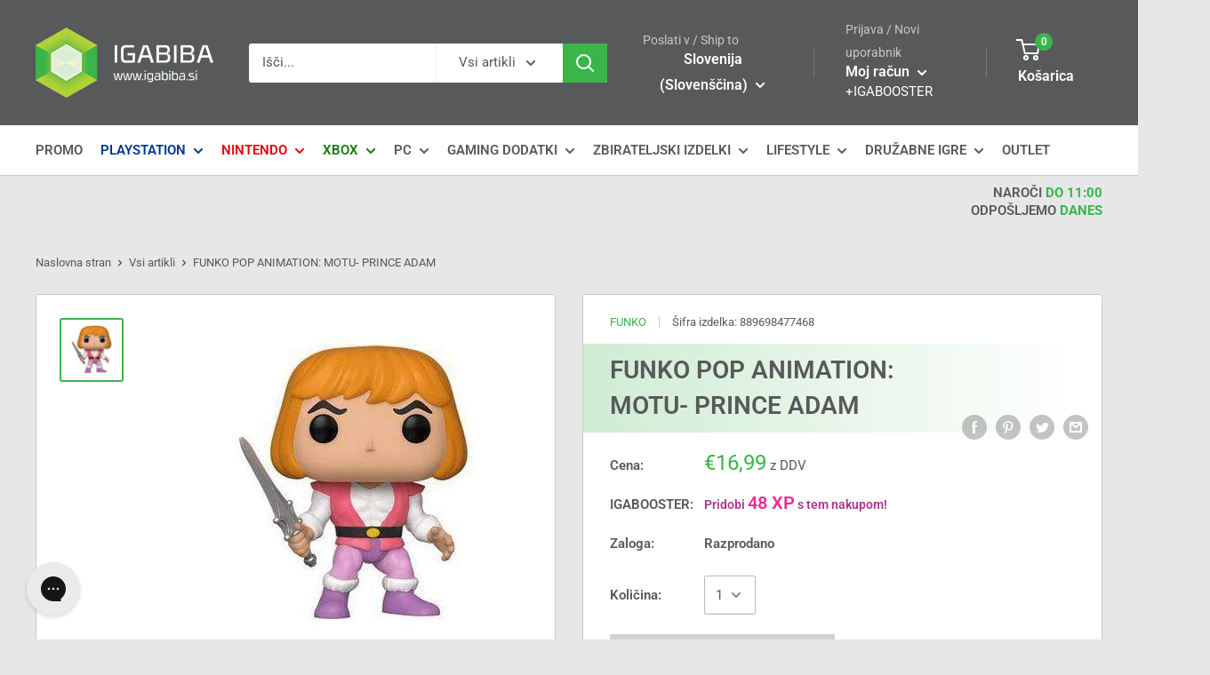

--- FILE ---
content_type: text/html; charset=utf-8
request_url: https://www.igabiba.si/products/funko-pop-animation-motu-prince-adam
body_size: 78601
content:
<!doctype html>

<html class="no-js" lang="sl-SI">
  <head>
	<script src="//www.igabiba.si/cdn/shop/files/pandectes-rules.js?v=8678768111126788910"></script>
	
	
	
    <meta charset="utf-8"> 
    <meta http-equiv="X-UA-Compatible" content="IE=edge,chrome=1">
    <meta name="viewport" content="width=device-width, initial-scale=1.0, height=device-height, minimum-scale=1.0, maximum-scale=1.0">
    <meta name="theme-color" content="#39b54a"><!-- TikTok Pixel Code Start -->
<script>
!function (w, d, t) {
  w.TiktokAnalyticsObject=t;var ttq=w[t]=w[t]||[];ttq.methods=["page","track","identify","instances","debug","on","off","once","ready","alias","group","enableCookie","disableCookie","holdConsent","revokeConsent","grantConsent"],ttq.setAndDefer=function(t,e){t[e]=function(){t.push([e].concat(Array.prototype.slice.call(arguments,0)))}};for(var i=0;i<ttq.methods.length;i++)ttq.setAndDefer(ttq,ttq.methods[i]);ttq.instance=function(t){for(
var e=ttq._i[t]||[],n=0;n<ttq.methods.length;n++)ttq.setAndDefer(e,ttq.methods[n]);return e},ttq.load=function(e,n){var r="https://analytics.tiktok.com/i18n/pixel/events.js",o=n&&n.partner;ttq._i=ttq._i||{},ttq._i[e]=[],ttq._i[e]._u=r,ttq._t=ttq._t||{},ttq._t[e]=+new Date,ttq._o=ttq._o||{},ttq._o[e]=n||{};n=document.createElement("script")
;n.type="text/javascript",n.async=!0,n.src=r+"?sdkid="+e+"&lib="+t;e=document.getElementsByTagName("script")[0];e.parentNode.insertBefore(n,e)};


  ttq.load('D0I2LH3C77U02SNFV8BG');
  ttq.page();
}(window, document, 'ttq');
</script>

<!-- TikTok Pixel Code End -->
    
    <title>FUNKO POP ANIMATION: MOTU- PRINCE ADAM - igabiba
</title><meta name="description" content="Figura Funko POP Animation: MOTU- Prince AdamŽe poznaš Funko POP! figure, ki osvajajo srca po celem svetu? Če še niso osvojile tvojega srca, se pripravi, da te navdušijo. Te zabavne, nostalgične in trenutno najbolj popularne zbirateljske figure, te popeljejo v svet najljubših fantazijskih, filmskih, športnih in ostalih"><link rel="canonical" href="https://www.igabiba.si/products/funko-pop-animation-motu-prince-adam"><link rel="shortcut icon" href="//www.igabiba.si/cdn/shop/files/igabibaicon_96x.png?v=1738436475" type="image/png"><link rel="preload" as="style" href="//www.igabiba.si/cdn/shop/t/2/assets/theme.scss.css?v=101847132236899157461762162937">

    <meta property="og:type" content="product">
  <meta property="og:title" content="FUNKO POP ANIMATION: MOTU- PRINCE ADAM"><meta property="og:image" content="http://www.igabiba.si/cdn/shop/products/funko-pop-animation-motu-prince-adam-889698477468-17329865785512_1024x.jpg?v=1624876240">
    <meta property="og:image:secure_url" content="https://www.igabiba.si/cdn/shop/products/funko-pop-animation-motu-prince-adam-889698477468-17329865785512_1024x.jpg?v=1624876240"><meta property="product:price:amount" content="16,99">
  <meta property="product:price:currency" content="EUR"><meta property="og:description" content="Figura Funko POP Animation: MOTU- Prince AdamŽe poznaš Funko POP! figure, ki osvajajo srca po celem svetu? Če še niso osvojile tvojega srca, se pripravi, da te navdušijo. Te zabavne, nostalgične in trenutno najbolj popularne zbirateljske figure, te popeljejo v svet najljubših fantazijskih, filmskih, športnih in ostalih"><meta property="og:url" content="https://www.igabiba.si/products/funko-pop-animation-motu-prince-adam">
<meta property="og:site_name" content="igabiba"><meta name="twitter:card" content="summary"><meta name="twitter:title" content="FUNKO POP ANIMATION: MOTU- PRINCE ADAM">
  <meta name="twitter:description" content="Figura Funko POP Animation: MOTU- Prince AdamŽe poznaš Funko POP! figure, ki osvajajo srca po celem svetu? Če še niso osvojile tvojega srca, se pripravi, da te navdušijo. Te zabavne, nostalgične in trenutno najbolj popularne zbirateljske figure, te popeljejo v svet najljubših fantazijskih, filmskih, športnih in ostalih tebi ljubih junakov. Tvoj idol še nikoli ni bil tako dosegljiv in na dosegu roke (dobesedno) :)Od nepozabnih risank Tom&amp;amp;Jerry, disneyevih pravljic, do najodmevnejših filmskih serij Harry Potter, Marvelovih junakov kot so legendarni Spider Man, ene najbolj poznanih serij Friends, pa vse do zvezd športa, video iger in glasbenikov. Funko POP! Figure bodo popestrile tako dom kot pisarno, mlajšim pa bodo vlile radosti ob igranju z njimi. Poleg tega, da osvajajo srca zbirateljev, so odlična tudi kot kreativno in izvirno darilo.  Funko figure slovijo po svojih velikih glavah in majhnem trupu. Krasijo jih skrbno">
  <meta name="twitter:image" content="https://www.igabiba.si/cdn/shop/products/funko-pop-animation-motu-prince-adam-889698477468-17329865785512_600x600_crop_center.jpg?v=1624876240">
<link rel="preconnect" href="//fonts.shopifycdn.com">
    <link rel="dns-prefetch" href="//productreviews.shopifycdn.com">
    <link rel="dns-prefetch" href="//maps.googleapis.com">
    <link rel="dns-prefetch" href="//maps.gstatic.com">
<script type="text/javascript">
    (function(c,l,a,r,i,t,y){
        c[a]=c[a]||function(){(c[a].q=c[a].q||[]).push(arguments)};
        t=l.createElement(r);t.async=1;t.src="https://www.clarity.ms/tag/"+i;
        y=l.getElementsByTagName(r)[0];y.parentNode.insertBefore(t,y);
    })(window, document, "clarity", "script", "73jr03w12q");
</script>
  <script>window.performance && window.performance.mark && window.performance.mark('shopify.content_for_header.start');</script><meta name="google-site-verification" content="Gfb7W9o81NABrYDO-GGQ-8N0nafupQ-id_W3pGKqP-0">
<meta name="google-site-verification" content="CxQu0Ie2XhGaM3uUEJIeRKTUSa2NByeWu-hCzkZlgPo">
<meta id="shopify-digital-wallet" name="shopify-digital-wallet" content="/37528862851/digital_wallets/dialog">
<meta name="shopify-checkout-api-token" content="2d7fc3d5a815ed0c3332cb588ff1da6c">
<meta id="in-context-paypal-metadata" data-shop-id="37528862851" data-venmo-supported="false" data-environment="production" data-locale="en_US" data-paypal-v4="true" data-currency="EUR">
<link rel="alternate" type="application/json+oembed" href="https://www.igabiba.si/products/funko-pop-animation-motu-prince-adam.oembed">
<script async="async" src="/checkouts/internal/preloads.js?locale=sl-SI"></script>
<link rel="preconnect" href="https://shop.app" crossorigin="anonymous">
<script async="async" src="https://shop.app/checkouts/internal/preloads.js?locale=sl-SI&shop_id=37528862851" crossorigin="anonymous"></script>
<script id="apple-pay-shop-capabilities" type="application/json">{"shopId":37528862851,"countryCode":"SI","currencyCode":"EUR","merchantCapabilities":["supports3DS"],"merchantId":"gid:\/\/shopify\/Shop\/37528862851","merchantName":"igabiba","requiredBillingContactFields":["postalAddress","email","phone"],"requiredShippingContactFields":["postalAddress","email","phone"],"shippingType":"shipping","supportedNetworks":["visa","masterCard","amex"],"total":{"type":"pending","label":"igabiba","amount":"1.00"},"shopifyPaymentsEnabled":true,"supportsSubscriptions":true}</script>
<script id="shopify-features" type="application/json">{"accessToken":"2d7fc3d5a815ed0c3332cb588ff1da6c","betas":["rich-media-storefront-analytics"],"domain":"www.igabiba.si","predictiveSearch":true,"shopId":37528862851,"locale":"sl"}</script>
<script>var Shopify = Shopify || {};
Shopify.shop = "igabiba.myshopify.com";
Shopify.locale = "sl-SI";
Shopify.currency = {"active":"EUR","rate":"1.0"};
Shopify.country = "SI";
Shopify.theme = {"name":"Warehouse","id":93895819395,"schema_name":"Warehouse","schema_version":"1.8.2","theme_store_id":871,"role":"main"};
Shopify.theme.handle = "null";
Shopify.theme.style = {"id":null,"handle":null};
Shopify.cdnHost = "www.igabiba.si/cdn";
Shopify.routes = Shopify.routes || {};
Shopify.routes.root = "/";</script>
<script type="module">!function(o){(o.Shopify=o.Shopify||{}).modules=!0}(window);</script>
<script>!function(o){function n(){var o=[];function n(){o.push(Array.prototype.slice.apply(arguments))}return n.q=o,n}var t=o.Shopify=o.Shopify||{};t.loadFeatures=n(),t.autoloadFeatures=n()}(window);</script>
<script>
  window.ShopifyPay = window.ShopifyPay || {};
  window.ShopifyPay.apiHost = "shop.app\/pay";
  window.ShopifyPay.redirectState = null;
</script>
<script id="shop-js-analytics" type="application/json">{"pageType":"product"}</script>
<script defer="defer" async type="module" src="//www.igabiba.si/cdn/shopifycloud/shop-js/modules/v2/client.init-shop-cart-sync_BYdtDYgN.sl-SI.esm.js"></script>
<script defer="defer" async type="module" src="//www.igabiba.si/cdn/shopifycloud/shop-js/modules/v2/chunk.common_CkTs7oAd.esm.js"></script>
<script type="module">
  await import("//www.igabiba.si/cdn/shopifycloud/shop-js/modules/v2/client.init-shop-cart-sync_BYdtDYgN.sl-SI.esm.js");
await import("//www.igabiba.si/cdn/shopifycloud/shop-js/modules/v2/chunk.common_CkTs7oAd.esm.js");

  window.Shopify.SignInWithShop?.initShopCartSync?.({"fedCMEnabled":true,"windoidEnabled":true});

</script>
<script>
  window.Shopify = window.Shopify || {};
  if (!window.Shopify.featureAssets) window.Shopify.featureAssets = {};
  window.Shopify.featureAssets['shop-js'] = {"shop-cart-sync":["modules/v2/client.shop-cart-sync_mZ2Xy-lB.sl-SI.esm.js","modules/v2/chunk.common_CkTs7oAd.esm.js"],"init-fed-cm":["modules/v2/client.init-fed-cm_CCEtG5f9.sl-SI.esm.js","modules/v2/chunk.common_CkTs7oAd.esm.js"],"shop-button":["modules/v2/client.shop-button_D0ZJWc2u.sl-SI.esm.js","modules/v2/chunk.common_CkTs7oAd.esm.js"],"init-windoid":["modules/v2/client.init-windoid_Dc9Qb8Dd.sl-SI.esm.js","modules/v2/chunk.common_CkTs7oAd.esm.js"],"shop-cash-offers":["modules/v2/client.shop-cash-offers_BgT7WJPC.sl-SI.esm.js","modules/v2/chunk.common_CkTs7oAd.esm.js","modules/v2/chunk.modal_1t-JnLVg.esm.js"],"shop-toast-manager":["modules/v2/client.shop-toast-manager_CnoPqt22.sl-SI.esm.js","modules/v2/chunk.common_CkTs7oAd.esm.js"],"init-shop-email-lookup-coordinator":["modules/v2/client.init-shop-email-lookup-coordinator_wE4l5C4g.sl-SI.esm.js","modules/v2/chunk.common_CkTs7oAd.esm.js"],"pay-button":["modules/v2/client.pay-button_CjsigxDn.sl-SI.esm.js","modules/v2/chunk.common_CkTs7oAd.esm.js"],"avatar":["modules/v2/client.avatar_BTnouDA3.sl-SI.esm.js"],"init-shop-cart-sync":["modules/v2/client.init-shop-cart-sync_BYdtDYgN.sl-SI.esm.js","modules/v2/chunk.common_CkTs7oAd.esm.js"],"shop-login-button":["modules/v2/client.shop-login-button_jy8TERhh.sl-SI.esm.js","modules/v2/chunk.common_CkTs7oAd.esm.js","modules/v2/chunk.modal_1t-JnLVg.esm.js"],"init-customer-accounts-sign-up":["modules/v2/client.init-customer-accounts-sign-up_DrgOgJJ3.sl-SI.esm.js","modules/v2/client.shop-login-button_jy8TERhh.sl-SI.esm.js","modules/v2/chunk.common_CkTs7oAd.esm.js","modules/v2/chunk.modal_1t-JnLVg.esm.js"],"init-shop-for-new-customer-accounts":["modules/v2/client.init-shop-for-new-customer-accounts_HbxGbCkf.sl-SI.esm.js","modules/v2/client.shop-login-button_jy8TERhh.sl-SI.esm.js","modules/v2/chunk.common_CkTs7oAd.esm.js","modules/v2/chunk.modal_1t-JnLVg.esm.js"],"init-customer-accounts":["modules/v2/client.init-customer-accounts_DyDXuafM.sl-SI.esm.js","modules/v2/client.shop-login-button_jy8TERhh.sl-SI.esm.js","modules/v2/chunk.common_CkTs7oAd.esm.js","modules/v2/chunk.modal_1t-JnLVg.esm.js"],"shop-follow-button":["modules/v2/client.shop-follow-button_Cci_x7qS.sl-SI.esm.js","modules/v2/chunk.common_CkTs7oAd.esm.js","modules/v2/chunk.modal_1t-JnLVg.esm.js"],"lead-capture":["modules/v2/client.lead-capture_Dr31zY7d.sl-SI.esm.js","modules/v2/chunk.common_CkTs7oAd.esm.js","modules/v2/chunk.modal_1t-JnLVg.esm.js"],"checkout-modal":["modules/v2/client.checkout-modal_sKIXmu8E.sl-SI.esm.js","modules/v2/chunk.common_CkTs7oAd.esm.js","modules/v2/chunk.modal_1t-JnLVg.esm.js"],"shop-login":["modules/v2/client.shop-login_C3v3I0Vo.sl-SI.esm.js","modules/v2/chunk.common_CkTs7oAd.esm.js","modules/v2/chunk.modal_1t-JnLVg.esm.js"],"payment-terms":["modules/v2/client.payment-terms_CUascEhb.sl-SI.esm.js","modules/v2/chunk.common_CkTs7oAd.esm.js","modules/v2/chunk.modal_1t-JnLVg.esm.js"]};
</script>
<script>(function() {
  var isLoaded = false;
  function asyncLoad() {
    if (isLoaded) return;
    isLoaded = true;
    var urls = ["https:\/\/shopify.orderdeadline.com\/app\/frontend\/js\/order-deadline.min.js?shop=igabiba.myshopify.com","https:\/\/schemaplusfiles.s3.amazonaws.com\/loader.min.js?shop=igabiba.myshopify.com","https:\/\/config.gorgias.chat\/bundle-loader\/01GYCC48NEX4Q1NQ4G7S5FQJ2Q?source=shopify1click\u0026shop=igabiba.myshopify.com","https:\/\/cdn.hextom.com\/js\/eventpromotionbar.js?shop=igabiba.myshopify.com","https:\/\/cdn.rebuyengine.com\/onsite\/js\/rebuy.js?shop=igabiba.myshopify.com","https:\/\/omnisnippet1.com\/platforms\/shopify.js?source=scriptTag\u0026v=2025-05-15T12\u0026shop=igabiba.myshopify.com","https:\/\/cdn.9gtb.com\/loader.js?g_cvt_id=59396db2-cc6c-4ee2-b542-50e9ce1ec31d\u0026shop=igabiba.myshopify.com"];
    for (var i = 0; i < urls.length; i++) {
      var s = document.createElement('script');
      s.type = 'text/javascript';
      s.async = true;
      s.src = urls[i];
      var x = document.getElementsByTagName('script')[0];
      x.parentNode.insertBefore(s, x);
    }
  };
  if(window.attachEvent) {
    window.attachEvent('onload', asyncLoad);
  } else {
    window.addEventListener('load', asyncLoad, false);
  }
})();</script>
<script id="__st">var __st={"a":37528862851,"offset":3600,"reqid":"dec881f2-513a-4633-a322-3738f66a6434-1768973937","pageurl":"www.igabiba.si\/products\/funko-pop-animation-motu-prince-adam","u":"5dd5075aee96","p":"product","rtyp":"product","rid":5283590668456};</script>
<script>window.ShopifyPaypalV4VisibilityTracking = true;</script>
<script id="captcha-bootstrap">!function(){'use strict';const t='contact',e='account',n='new_comment',o=[[t,t],['blogs',n],['comments',n],[t,'customer']],c=[[e,'customer_login'],[e,'guest_login'],[e,'recover_customer_password'],[e,'create_customer']],r=t=>t.map((([t,e])=>`form[action*='/${t}']:not([data-nocaptcha='true']) input[name='form_type'][value='${e}']`)).join(','),a=t=>()=>t?[...document.querySelectorAll(t)].map((t=>t.form)):[];function s(){const t=[...o],e=r(t);return a(e)}const i='password',u='form_key',d=['recaptcha-v3-token','g-recaptcha-response','h-captcha-response',i],f=()=>{try{return window.sessionStorage}catch{return}},m='__shopify_v',_=t=>t.elements[u];function p(t,e,n=!1){try{const o=window.sessionStorage,c=JSON.parse(o.getItem(e)),{data:r}=function(t){const{data:e,action:n}=t;return t[m]||n?{data:e,action:n}:{data:t,action:n}}(c);for(const[e,n]of Object.entries(r))t.elements[e]&&(t.elements[e].value=n);n&&o.removeItem(e)}catch(o){console.error('form repopulation failed',{error:o})}}const l='form_type',E='cptcha';function T(t){t.dataset[E]=!0}const w=window,h=w.document,L='Shopify',v='ce_forms',y='captcha';let A=!1;((t,e)=>{const n=(g='f06e6c50-85a8-45c8-87d0-21a2b65856fe',I='https://cdn.shopify.com/shopifycloud/storefront-forms-hcaptcha/ce_storefront_forms_captcha_hcaptcha.v1.5.2.iife.js',D={infoText:'Zaščiteno s hCaptcha',privacyText:'Zasebnost',termsText:'Pogoji'},(t,e,n)=>{const o=w[L][v],c=o.bindForm;if(c)return c(t,g,e,D).then(n);var r;o.q.push([[t,g,e,D],n]),r=I,A||(h.body.append(Object.assign(h.createElement('script'),{id:'captcha-provider',async:!0,src:r})),A=!0)});var g,I,D;w[L]=w[L]||{},w[L][v]=w[L][v]||{},w[L][v].q=[],w[L][y]=w[L][y]||{},w[L][y].protect=function(t,e){n(t,void 0,e),T(t)},Object.freeze(w[L][y]),function(t,e,n,w,h,L){const[v,y,A,g]=function(t,e,n){const i=e?o:[],u=t?c:[],d=[...i,...u],f=r(d),m=r(i),_=r(d.filter((([t,e])=>n.includes(e))));return[a(f),a(m),a(_),s()]}(w,h,L),I=t=>{const e=t.target;return e instanceof HTMLFormElement?e:e&&e.form},D=t=>v().includes(t);t.addEventListener('submit',(t=>{const e=I(t);if(!e)return;const n=D(e)&&!e.dataset.hcaptchaBound&&!e.dataset.recaptchaBound,o=_(e),c=g().includes(e)&&(!o||!o.value);(n||c)&&t.preventDefault(),c&&!n&&(function(t){try{if(!f())return;!function(t){const e=f();if(!e)return;const n=_(t);if(!n)return;const o=n.value;o&&e.removeItem(o)}(t);const e=Array.from(Array(32),(()=>Math.random().toString(36)[2])).join('');!function(t,e){_(t)||t.append(Object.assign(document.createElement('input'),{type:'hidden',name:u})),t.elements[u].value=e}(t,e),function(t,e){const n=f();if(!n)return;const o=[...t.querySelectorAll(`input[type='${i}']`)].map((({name:t})=>t)),c=[...d,...o],r={};for(const[a,s]of new FormData(t).entries())c.includes(a)||(r[a]=s);n.setItem(e,JSON.stringify({[m]:1,action:t.action,data:r}))}(t,e)}catch(e){console.error('failed to persist form',e)}}(e),e.submit())}));const S=(t,e)=>{t&&!t.dataset[E]&&(n(t,e.some((e=>e===t))),T(t))};for(const o of['focusin','change'])t.addEventListener(o,(t=>{const e=I(t);D(e)&&S(e,y())}));const B=e.get('form_key'),M=e.get(l),P=B&&M;t.addEventListener('DOMContentLoaded',(()=>{const t=y();if(P)for(const e of t)e.elements[l].value===M&&p(e,B);[...new Set([...A(),...v().filter((t=>'true'===t.dataset.shopifyCaptcha))])].forEach((e=>S(e,t)))}))}(h,new URLSearchParams(w.location.search),n,t,e,['guest_login'])})(!0,!0)}();</script>
<script integrity="sha256-4kQ18oKyAcykRKYeNunJcIwy7WH5gtpwJnB7kiuLZ1E=" data-source-attribution="shopify.loadfeatures" defer="defer" src="//www.igabiba.si/cdn/shopifycloud/storefront/assets/storefront/load_feature-a0a9edcb.js" crossorigin="anonymous"></script>
<script crossorigin="anonymous" defer="defer" src="//www.igabiba.si/cdn/shopifycloud/storefront/assets/shopify_pay/storefront-65b4c6d7.js?v=20250812"></script>
<script data-source-attribution="shopify.dynamic_checkout.dynamic.init">var Shopify=Shopify||{};Shopify.PaymentButton=Shopify.PaymentButton||{isStorefrontPortableWallets:!0,init:function(){window.Shopify.PaymentButton.init=function(){};var t=document.createElement("script");t.src="https://www.igabiba.si/cdn/shopifycloud/portable-wallets/latest/portable-wallets.sl.js",t.type="module",document.head.appendChild(t)}};
</script>
<script data-source-attribution="shopify.dynamic_checkout.buyer_consent">
  function portableWalletsHideBuyerConsent(e){var t=document.getElementById("shopify-buyer-consent"),n=document.getElementById("shopify-subscription-policy-button");t&&n&&(t.classList.add("hidden"),t.setAttribute("aria-hidden","true"),n.removeEventListener("click",e))}function portableWalletsShowBuyerConsent(e){var t=document.getElementById("shopify-buyer-consent"),n=document.getElementById("shopify-subscription-policy-button");t&&n&&(t.classList.remove("hidden"),t.removeAttribute("aria-hidden"),n.addEventListener("click",e))}window.Shopify?.PaymentButton&&(window.Shopify.PaymentButton.hideBuyerConsent=portableWalletsHideBuyerConsent,window.Shopify.PaymentButton.showBuyerConsent=portableWalletsShowBuyerConsent);
</script>
<script data-source-attribution="shopify.dynamic_checkout.cart.bootstrap">document.addEventListener("DOMContentLoaded",(function(){function t(){return document.querySelector("shopify-accelerated-checkout-cart, shopify-accelerated-checkout")}if(t())Shopify.PaymentButton.init();else{new MutationObserver((function(e,n){t()&&(Shopify.PaymentButton.init(),n.disconnect())})).observe(document.body,{childList:!0,subtree:!0})}}));
</script>
<link id="shopify-accelerated-checkout-styles" rel="stylesheet" media="screen" href="https://www.igabiba.si/cdn/shopifycloud/portable-wallets/latest/accelerated-checkout-backwards-compat.css" crossorigin="anonymous">
<style id="shopify-accelerated-checkout-cart">
        #shopify-buyer-consent {
  margin-top: 1em;
  display: inline-block;
  width: 100%;
}

#shopify-buyer-consent.hidden {
  display: none;
}

#shopify-subscription-policy-button {
  background: none;
  border: none;
  padding: 0;
  text-decoration: underline;
  font-size: inherit;
  cursor: pointer;
}

#shopify-subscription-policy-button::before {
  box-shadow: none;
}

      </style>

<script>window.performance && window.performance.mark && window.performance.mark('shopify.content_for_header.end');</script>
    <!--
FUNKO POP ANIMATION: MOTU- PRINCE ADAM &ndash; igabiba
<link rel="stylesheet" href="//www.igabiba.si/cdn/shop/t/2/assets/country-flag.css?v=163375996923440481451613925728">
<script src="//www.igabiba.si/cdn/shop/t/2/assets/country-flag.js?v=79321157272047070791613925618"></script>
    -->
    
  <script type="application/ld+json">
  {
    "@context": "http://schema.org",
    "@type": "Product",
    "offers": [{
          "@type": "Offer",
          "name": "Default Title",
          "availability":"https://schema.org/OutOfStock",
          "price": 16.99,
          "priceCurrency": "EUR",
          "priceValidUntil": "2026-01-31","sku": "889698477468","url": "/products/funko-pop-animation-motu-prince-adam/products/funko-pop-animation-motu-prince-adam?variant=34636219973800"
        }
]



    
    
    
    
    
        
        
        
        
        
        
        
        
    


,
      "gtin12": "889698477468",
      "productId": "889698477468",
    "brand": {
      "name": "Funko"
    },
    "name": "FUNKO POP ANIMATION: MOTU- PRINCE ADAM",
    "description": "Figura Funko POP Animation: MOTU- Prince AdamŽe poznaš Funko POP! figure, ki osvajajo srca po celem svetu? Če še niso osvojile tvojega srca, se pripravi, da te navdušijo. Te zabavne, nostalgične in trenutno najbolj popularne zbirateljske figure, te popeljejo v svet najljubših fantazijskih, filmskih, športnih in ostalih tebi ljubih junakov. Tvoj idol še nikoli ni bil tako dosegljiv in na dosegu roke (dobesedno) :)Od nepozabnih risank Tom\u0026amp;Jerry, disneyevih pravljic, do najodmevnejših filmskih serij Harry Potter, Marvelovih junakov kot so legendarni Spider Man, ene najbolj poznanih serij Friends, pa vse do zvezd športa, video iger in glasbenikov. Funko POP! Figure bodo popestrile tako dom kot pisarno, mlajšim pa bodo vlile radosti ob igranju z njimi. Poleg tega, da osvajajo srca zbirateljev, so odlična tudi kot kreativno in izvirno darilo.  Funko figure slovijo po svojih velikih glavah in majhnem trupu. Krasijo jih skrbno izbrane poslikave, ki jasno izražajo glavne značilnosti izbranega junaka. Izdelane so iz mehkega materiala – vinila. V notranjosti so votle, površina pa je gladka in brez robov. Vinil je otrokom prijazen in brez škodljivih primesi.Podaj se na 'Funko Pop' lov zbirateljskih figur in predstavi svojo novo zbirko najljubših funkotov v obliki simpatične Funko Pop izložbe. Pridruži se neštetim svetovnim 'profi' zbirateljem, ki svoje Funko Pop kolekcije jemljejo zelo resno. Navdušeno jih dodajajo v svojo zbirko ter o njih tik-tokajo, vlogajo, blogajo in tekmujejo pri lovljenju Funko Pop figur omejene izdaje. Pridruži se jim, morda se v tej vlogi najdeš tudi sam\/a :)Otrokom prijaznoMaterial otrokom prijazen in brez škodljivih primesi.Unikaten Funko dizajnMajhna igrača z velikih srcem. Pardon, veliko glavo. Unikatne poslikave za vsak lik z izjemnimi detalji. Primerno za vse starostne skupineOdlični junaki obujajo prisrčne spomine iz otroških, mladostniških in mladih let. Primerne so tako za mlade kot tudi za mlade po srcu. Odličen dekoracijski elementNabor figur je zares širok zato boš brez problema našel svoje najljubše like, ki bodo popestrili tvojo pisarno, spalnico, dnevno sobo, otroško sobo ali katerikoli drugi tebi ljubi prostor.Kreativno dariloJe še kaj bolj izvirnega kot svoji ljubljeni osebi podariti najljubšega junaka zapakiranega v darilno škatlo, čakajočega, da popestri njen dom in pričara velike nasmeške na obraz? Se nam je zdelo, da ne :)",
    "category": "Zbirateljski izdelki",
    "url": "/products/funko-pop-animation-motu-prince-adam/products/funko-pop-animation-motu-prince-adam",
    "sku": "889698477468",
    "image": {
      "@type": "ImageObject",
      "url": "https://www.igabiba.si/cdn/shop/products/funko-pop-animation-motu-prince-adam-889698477468-17329865785512_1024x.jpg?v=1624876240",
      "image": "https://www.igabiba.si/cdn/shop/products/funko-pop-animation-motu-prince-adam-889698477468-17329865785512_1024x.jpg?v=1624876240",
      "name": "FUNKO POP ANIMATION: MOTU- PRINCE ADAM 889698477468",
      "width": "1024",
      "height": "1024"
    }
  }
  </script>



  <script type="application/ld+json">
  {
    "@context": "http://schema.org",
    "@type": "BreadcrumbList",
  "itemListElement": [{
      "@type": "ListItem",
      "position": 1,
      "name": "Naslovna stran",
      "item": "https://www.igabiba.si"
    },{
          "@type": "ListItem",
          "position": 2,
          "name": "FUNKO POP ANIMATION: MOTU- PRINCE ADAM",
          "item": "https://www.igabiba.si/products/funko-pop-animation-motu-prince-adam"
        }]
  }
  </script>


    <script>
      // This allows to expose several variables to the global scope, to be used in scripts
      window.theme = {
        pageType: "product",
        cartCount: 0,
        moneyFormat: "€{{amount_with_comma_separator}}",
        moneyWithCurrencyFormat: "€{{amount_with_comma_separator}} EUR",
        showDiscount: true,
        discountMode: "percentage",
        searchMode: "product",
        cartType: "page"
      };

      window.routes = {
        rootUrl: "\/",
        cartUrl: "\/cart",
        cartAddUrl: "\/cart\/add",
        cartChangeUrl: "\/cart\/change",
        searchUrl: "\/search",
        productRecommendationsUrl: "\/recommendations\/products"
      };

      window.languages = {
        collectionOnSaleLabel: "Prihranek {{savings}}",
        productFormUnavailable: "Razprodano",
        productFormAddToCart: "V košarico",
        productFormSoldOut: "Razprodano",
        shippingEstimatorNoResults: "No shipping could be found for your address.",
        shippingEstimatorOneResult: "There is one shipping rate for your address:",
        shippingEstimatorMultipleResults: "There are {{count}} shipping rates for your address:",
        shippingEstimatorErrors: "Pojavile so se napake:"
      };

      window.lazySizesConfig = {
        loadHidden: false,
        hFac: 0.8,
        expFactor: 3,
        customMedia: {
          '--phone': '(max-width: 640px)',
          '--tablet': '(min-width: 641px) and (max-width: 1023px)',
          '--lap': '(min-width: 1024px)'
        }
      };

      document.documentElement.className = document.documentElement.className.replace('no-js', 'js');
    </script>

    <script src="//www.igabiba.si/cdn/shop/t/2/assets/lazysizesold.min.js?v=38423348123636194381622392249" async></script>

   <script src="https://ajax.googleapis.com/ajax/libs/jquery/3.6.0/jquery.min.js"></script><script src="//polyfill-fastly.net/v3/polyfill.min.js?unknown=polyfill&features=fetch,Element.prototype.closest,Element.prototype.matches,Element.prototype.remove,Element.prototype.classList,Array.prototype.includes,Array.prototype.fill,String.prototype.includes,String.prototype.padStart,Object.assign,CustomEvent,Intl,URL,DOMTokenList,IntersectionObserver,IntersectionObserverEntry" defer></script>
    <script src="//www.igabiba.si/cdn/shop/t/2/assets/libs.min.js?v=141095812039519903031585332628" defer></script>
    <script src="//www.igabiba.si/cdn/shop/t/2/assets/theme.min.js?v=141505884128741125671602331735" defer></script>
    <script src="//www.igabiba.si/cdn/shop/t/2/assets/custom.js?v=39851228158837836991678110152" defer></script>
  <!--   <script async src="//www.igabiba.si/cdn/shop/t/2/assets/rebuy.js?v=27023514143183634031622371037"></script>
   <script async src="//www.igabiba.si/cdn/shop/t/2/assets/rebuycart.js?v=95700635090714424351622414168"></script>

    <script async src="https://rebuyengine.com/js/rebuy?shop=igabiba.myshopify.com"></script>
    <script async src="https://rebuyengine.com/js/cart?shop=igabiba.myshopify.com"></script>
-->
    <link rel="stylesheet" href="//www.igabiba.si/cdn/shop/t/2/assets/theme.scss.css?v=101847132236899157461762162937">
<!--
    <script>
      (function () {
        window.onpageshow = function() {
          // We force re-freshing the cart content onpageshow, as most browsers will serve a cache copy when hitting the
          // back button, which cause staled data
          document.documentElement.dispatchEvent(new CustomEvent('cart:refresh', {
            bubbles: true
          }));
        };
      })();
    </script>
-->
<script>

window.onblur = function () { document.title = 'Pogrešamo te \ud83d\ude22\u00A0FUNKO POP ANIMATION: MOTU- PRINCE ADAM - igabiba'; }

window.onfocus = function () { document.title = 'FUNKO POP ANIMATION: MOTU- PRINCE ADAM - igabiba'; }

</script>
    <!-- KLAVIYO INTEGRATION -->
    <script
async type="text/javascript"
src="//static.klaviyo.com/onsite/js/klaviyo.js?company_id=Wq3KtF"
></script>
<script>
    (function(a,g,b,c){a[c]=a[c]||function(){ "undefined"!==typeof a.ipromNS&&a.ipromNS.execute?a.ipromNS.execute(arguments):(a[c].q=a[c].q||[]).push(arguments)}; var k=function(){var b=g.getElementsByTagName("script")[0];return function h(f){var e=f.shift();a[c]("setConfig",{server:e}); var d=document.createElement("script");0<f.length&&(d.onerror=function(){a[c]("setConfig",{blocked:!0});h(f)}); d.src="https://cdn."+e+"/ipromNS.js";d.async=!0;d.defer=!0;b.parentNode.insertBefore(d,b)}}(),e=b;"string"===typeof b&&(e=[b]);k(e) })(window, document,["iprom.net"],"_ipromNS");var cookieConsent = false;

    try{

        //connect with your cookie consent framework;
        var cc = (function (cn){ var cs=new RegExp(""+cn+"[^;]+").exec(document.cookie); return unescape(!!cs ? cs.toString().replace(/^[^=]+./,"") : ""); })('_pandectes_gdpr');
        var data = JSON.parse(atob("eyJzdGF0dXMiOiJhbGxvdyIsInRpbWVzdGFtcCI6MTY1NTIwMzczNSwicHJlZmVyZW5jZXMiOjB9"));

        if(data && data.status == "allow"){
            cookieConsent = true;
        }

    }catch(e){console.log('CC not found');}

    _ipromNS('init', {
        'sitePath' : [ 'colby' ],
        'cookieConsent' : cookieConsent
    });
</script>


   

  <!-- "snippets/shogun-head.liquid" was not rendered, the associated app was uninstalled -->

    <!-- Reddit Pixel -->
<script>
!function(w,d){if(!w.rdt){var p=w.rdt=function(){p.sendEvent?p.sendEvent.apply(p,arguments):p.callQueue.push(arguments)};p.callQueue=[];var t=d.createElement("script");t.src="https://www.redditstatic.com/ads/pixel.js",t.async=!0;var s=d.getElementsByTagName("script")[0];s.parentNode.insertBefore(t,s)}}(window,document);rdt('init','t2_tgnf75bm');rdt('track', 'PageVisit');
</script>
<!-- DO NOT MODIFY UNLESS TO REPLACE A USER IDENTIFIER -->
<!-- End Reddit Pixel -->
    <script>
rdt('track', 'AddToCart');
</script>
    <script>
      rdt('track', 'Purchase');
</script>
    
<!-- BEGIN app block: shopify://apps/pandectes-gdpr/blocks/banner/58c0baa2-6cc1-480c-9ea6-38d6d559556a -->
  
    
      <!-- TCF is active, scripts are loaded above -->
      
        <script>
          if (!window.PandectesRulesSettings) {
            window.PandectesRulesSettings = {"store":{"id":37528862851,"adminMode":false,"headless":false,"storefrontRootDomain":"","checkoutRootDomain":"","storefrontAccessToken":""},"banner":{"revokableTrigger":false,"cookiesBlockedByDefault":"7","hybridStrict":false,"isActive":true},"geolocation":{"auOnly":false,"brOnly":false,"caOnly":false,"chOnly":false,"euOnly":false,"jpOnly":false,"nzOnly":false,"thOnly":false,"zaOnly":false,"canadaOnly":false,"canadaLaw25":false,"canadaPipeda":false,"globalVisibility":true},"blocker":{"isActive":false,"googleConsentMode":{"isActive":false,"id":"","analyticsId":"","adwordsId":"","adStorageCategory":4,"analyticsStorageCategory":2,"functionalityStorageCategory":1,"personalizationStorageCategory":1,"securityStorageCategory":0,"customEvent":false,"redactData":false,"urlPassthrough":false,"dataLayerProperty":"dataLayer","waitForUpdate":0,"useNativeChannel":false},"facebookPixel":{"isActive":false,"id":"","ldu":false},"microsoft":{"isActive":false,"uetTags":""},"clarity":{},"rakuten":{"isActive":false,"cmp":false,"ccpa":false},"gpcIsActive":false,"klaviyoIsActive":false,"defaultBlocked":7,"patterns":{"whiteList":[],"blackList":{"1":[],"2":[],"4":[],"8":[]},"iframesWhiteList":[],"iframesBlackList":{"1":[],"2":[],"4":[],"8":[]},"beaconsWhiteList":[],"beaconsBlackList":{"1":[],"2":[],"4":[],"8":[]}}}};
            const rulesScript = document.createElement('script');
            window.PandectesRulesSettings.auto = true;
            rulesScript.src = "https://cdn.shopify.com/extensions/019bdc07-7fb4-70c4-ad72-a3837152bf63/gdpr-238/assets/pandectes-rules.js";
            const firstChild = document.head.firstChild;
            document.head.insertBefore(rulesScript, firstChild);
          }
        </script>
      
      <script>
        
          window.PandectesSettings = {"store":{"id":37528862851,"plan":"premium","theme":"warehouse","primaryLocale":"sl","adminMode":false,"headless":false,"storefrontRootDomain":"","checkoutRootDomain":"","storefrontAccessToken":""},"tsPublished":1757074277,"declaration":{"showType":true,"showPurpose":false,"showProvider":false,"declIntroText":"","showDateGenerated":true},"language":{"unpublished":[],"languageMode":"Single","fallbackLanguage":"sl","languageDetection":"browser","languagesSupported":[]},"texts":{"managed":{"headerText":{"sl":"Ta spletna stran vsebuje piškotke"},"consentText":{"sl":"Za najboljšo izkušnjo poleg nujnih uporabljamo tudi druge piškotke, za katere potrebujemo vaše dovoljenje. S klikom na »Nastavitve« lahko izberete svoje prilagoditve, z »Dovoli vse« pa se strinjate z uporabo za personalizacijo ponudbe in prikaz prilagojenih vsebin oz. s klikom na \"Zavrni\" to preprečite."},"linkText":{"sl":"Preberi več"},"imprintText":{"sl":"Odtis"},"googleLinkText":{"sl":"Googlov pravilnik o zasebnosti"},"allowButtonText":{"sl":"Dovoli vse"},"denyButtonText":{"sl":"Zavrni"},"dismissButtonText":{"sl":"V redu"},"leaveSiteButtonText":{"sl":"Zapustite to spletno mesto"},"preferencesButtonText":{"sl":"Nastavitve"},"cookiePolicyText":{"sl":"Politika piškotkov"},"preferencesPopupTitleText":{"sl":"Izberite vrsto piškotkov, ki jo uporabljate"},"preferencesPopupIntroText":{"sl":"Piškotki so majhne besedilne datoteke, ki jih spletna mesta uporabljajo za boljšo in učinkovitejšo uporabniško izkušnjo. Naša stran uporablja različne vrste piškotkov – nujne za delovanje ter druge, ki nam pomagajo razumeti vaše želje in izboljšati ponudbo. Nekateri piškotki so nameščeni tudi s strani zunanjih ponudnikov, katerih vsebine so vključene na naši strani.\n\nV skladu z zakonodajo lahko na vašo napravo shranimo le tiste piškotke, ki so nujno potrebni za delovanje spletne strani (t. i. zahtevani piškotki). Za vse ostale potrebujemo vaše dovoljenje. Več o uporabljenih piškotkih lahko preberete v Politiki zasebnosti."},"preferencesPopupSaveButtonText":{"sl":"Shranite nastavitve in zapustite"},"preferencesPopupCloseButtonText":{"sl":"Zapri"},"preferencesPopupAcceptAllButtonText":{"sl":"Dovoli vse"},"preferencesPopupRejectAllButtonText":{"sl":"Zavrni vse"},"cookiesDetailsText":{"sl":"Podrobnosti o piškotkih"},"preferencesPopupAlwaysAllowedText":{"sl":"Vedno dovoljeno"},"accessSectionParagraphText":{"sl":"You have the right to be able to access your personal data at any time. This includes your account information, your order records as well as any GDPR related requests you have made so far. You have the right to request a full report of your data."},"accessSectionTitleText":{"sl":"Data Portability"},"accessSectionAccountInfoActionText":{"sl":"Osebni podatki"},"accessSectionDownloadReportActionText":{"sl":"Prenesite vse"},"accessSectionGDPRRequestsActionText":{"sl":"Zahteve posameznikov, na katere se nanašajo osebni podatki"},"accessSectionOrdersRecordsActionText":{"sl":"Naročila"},"rectificationSectionParagraphText":{"sl":"You have the right to request your data to be updated whenever you think it is appropriate."},"rectificationSectionTitleText":{"sl":"Data Rectification"},"rectificationCommentPlaceholder":{"sl":"Opišite, kaj želite posodobiti"},"rectificationCommentValidationError":{"sl":"Komentar je obvezen"},"rectificationSectionEditAccountActionText":{"sl":"Zahtevajte posodobitev"},"erasureSectionTitleText":{"sl":"Right to be Forgotten"},"erasureSectionParagraphText":{"sl":"Use this option if you want to remove your personal and other data from our store. Keep in mind that this process will delete your account, so you will no longer be able to access or use it anymore."},"erasureSectionRequestDeletionActionText":{"sl":"Zahtevajte izbris osebnih podatkov"},"consentDate":{"sl":"Datum soglasja"},"consentId":{"sl":"ID privolitve"},"consentSectionChangeConsentActionText":{"sl":"Spremenite nastavitev soglasja"},"consentSectionConsentedText":{"sl":"Strinjali ste se s politiko piškotkov na tem spletnem mestu"},"consentSectionNoConsentText":{"sl":"Niste se strinjali s politiko piškotkov tega spletnega mesta."},"consentSectionTitleText":{"sl":"Vaše soglasje za piškotke"},"consentStatus":{"sl":"Preferenca soglasja"},"confirmationFailureMessage":{"sl":"Vaša zahteva ni bila preverjena. Poskusite znova. Če težave ne odpravite, se za pomoč obrnite na lastnika trgovine"},"confirmationFailureTitle":{"sl":"Prišlo je do težave"},"confirmationSuccessMessage":{"sl":"Kmalu vam bomo odgovorili na vašo zahtevo."},"confirmationSuccessTitle":{"sl":"Vaša zahteva je preverjena"},"guestsSupportEmailFailureMessage":{"sl":"Vaša zahteva ni bila poslana. Poskusite znova. Če težave ne odpravite, se za pomoč obrnite na lastnika trgovine."},"guestsSupportEmailFailureTitle":{"sl":"Prišlo je do težave"},"guestsSupportEmailPlaceholder":{"sl":"Email naslov"},"guestsSupportEmailSuccessMessage":{"sl":"Če ste registrirani kot kupec te trgovine, boste kmalu prejeli e -poštno sporočilo z navodili, kako naprej."},"guestsSupportEmailSuccessTitle":{"sl":"Hvala za vašo zahtevo"},"guestsSupportEmailValidationError":{"sl":"E -poštni naslov ni veljaven"},"guestsSupportInfoText":{"sl":"Če želite nadaljevati, se prijavite s svojim računom stranke."},"submitButton":{"sl":"Predloži"},"submittingButton":{"sl":"Predložitev ..."},"cancelButton":{"sl":"Prekliči"},"declIntroText":{"sl":"Piškotke uporabljamo za optimizacijo funkcionalnosti spletnega mesta, analizo delovanja in zagotavljanje prilagojene izkušnje. Nekateri piškotki so bistveni za pravilno delovanje in delovanje spletne strani. Teh piškotkov ni mogoče onemogočiti. V tem oknu lahko upravljate svoje nastavitve piškotkov."},"declName":{"sl":"Ime"},"declPurpose":{"sl":"Namen"},"declType":{"sl":"Vrsta"},"declRetention":{"sl":"Zadrževanje"},"declProvider":{"sl":"Ponudnik"},"declFirstParty":{"sl":"Lastni"},"declThirdParty":{"sl":"Tretja oseba"},"declSeconds":{"sl":"sekund"},"declMinutes":{"sl":"minut"},"declHours":{"sl":"ure"},"declDays":{"sl":"dnevi"},"declMonths":{"sl":"mesecih"},"declYears":{"sl":"leta"},"declSession":{"sl":"Seja"},"declDomain":{"sl":"Domena"},"declPath":{"sl":"Pot"}},"categories":{"strictlyNecessaryCookiesTitleText":{"sl":"Strogo potrebni piškotki"},"strictlyNecessaryCookiesDescriptionText":{"sl":"Ti piškotki so bistveni, da se lahko premikate po spletnem mestu in uporabljate njegove funkcije, kot je dostop do varnih območij spletnega mesta. Brez teh piškotkov, ki ste jih zaprosili, kot so nakupovalne košare ali e-računi, ni mogoče zagotoviti."},"functionalityCookiesTitleText":{"sl":"Piškotki funkcionalnosti"},"functionalityCookiesDescriptionText":{"sl":"Ti piškotki spletnemu mestu omogočajo, da si zapomni izbire (kot so vaše uporabniško ime, jezik ali regija, v kateri ste) in nudijo izboljšane, bolj osebne funkcije. Na primer, na spletnem mestu vam lahko pošlje lokalna vremenska poročila ali prometne novice, tako da shrani v piškotek regijo, v kateri se trenutno nahajate. Ti piškotki se lahko uporabljajo tudi za zapomnitev sprememb velikosti besedila, pisav in drugih delov spletnih strani, ki jih lahko prilagodite. Uporabljajo se lahko tudi za zagotavljanje storitev, ki ste jih zaprosili, na primer za ogled videoposnetka ali komentarje na blogu. Podatki, ki jih ti piškotki zbirajo, se lahko anonimizirajo in ne morejo slediti vaši dejavnosti brskanja na drugih spletnih mestih."},"performanceCookiesTitleText":{"sl":"Piškotki uspešnosti"},"performanceCookiesDescriptionText":{"sl":"Ti piškotki zbirajo informacije o tem, kako obiskovalci uporabljajo spletno mesto, na primer, katere strani obiskovalci najpogosteje obiskujejo, in če od spletnih strani dobijo sporočila o napaki. Ti piškotki ne zbirajo podatkov, ki bi identificirali obiskovalca. Vsi podatki, ki jih ti piškotki zbirajo, so združeni in zato anonimni. Uporablja se samo za izboljšanje delovanja spletnega mesta."},"targetingCookiesTitleText":{"sl":"Ciljanje piškotkov"},"targetingCookiesDescriptionText":{"sl":"Ti piškotki se uporabljajo za prikazovanje oglasov, ki so bolj pomembni za vas in vaše interese. Uporabljajo se tudi za omejevanje števila ogledov oglasa in za merjenje učinkovitosti oglaševalske kampanje. Običajno jih postavijo v oglaševalska omrežja z dovoljenjem upravljavca spletnega mesta. Spominjajo se, da ste obiskali spletno mesto in te podatke delijo z drugimi organizacijami, kot so oglaševalci. Pogosto bodo piškotki za ciljanje ali oglaševanje povezani s funkcijo spletnega mesta, ki jo nudi druga organizacija."},"unclassifiedCookiesTitleText":{"sl":"Nerazvrščeni piškotki"},"unclassifiedCookiesDescriptionText":{"sl":"Nerazvrščeni piškotki so piškotki, ki jih trenutno razvrščamo skupaj s ponudniki posameznih piškotkov."}},"auto":{}},"library":{"previewMode":false,"fadeInTimeout":0,"defaultBlocked":7,"showLink":true,"showImprintLink":false,"showGoogleLink":false,"enabled":true,"cookie":{"expiryDays":365,"secure":true,"domain":""},"dismissOnScroll":false,"dismissOnWindowClick":false,"dismissOnTimeout":false,"palette":{"popup":{"background":"#EFEFEF","backgroundForCalculations":{"a":1,"b":239,"g":239,"r":239},"text":"#404040"},"button":{"background":"#39B54A","backgroundForCalculations":{"a":1,"b":74,"g":181,"r":57},"text":"#FFFFFF","textForCalculation":{"a":1,"b":255,"g":255,"r":255},"border":"transparent"}},"content":{"href":"https://www.igabiba.si/pages/piskotki","imprintHref":"/","close":"&#10005;","target":"_blank","logo":""},"window":"<div role=\"dialog\" aria-labelledby=\"cookieconsent:head\" aria-describedby=\"cookieconsent:desc\" id=\"cookie-consent-dialogBox\" class=\"cc-window-wrapper cc-overlay-wrapper\"><div class=\"pd-cookie-banner-window cc-window {{classes}}\"><!--googleoff: all-->{{children}}<!--googleon: all--></div></div>","compliance":{"custom":"<div class=\"cc-compliance cc-highlight\">{{preferences}}{{allow}}{{deny}}</div>"},"type":"custom","layouts":{"basic":"{{header}}{{messagelink}}{{compliance}}{{close}}"},"position":"overlay","theme":"edgeless","revokable":true,"animateRevokable":true,"revokableReset":false,"revokableLogoUrl":"https://igabiba.myshopify.com/cdn/shop/files/pandectes-reopen-logo.png","revokablePlacement":"bottom-right","revokableMarginHorizontal":20,"revokableMarginVertical":30,"static":false,"autoAttach":true,"hasTransition":true,"blacklistPage":[""],"elements":{"close":"<button aria-label=\"Zapri\" type=\"button\" class=\"cc-close\">{{close}}</button>","dismiss":"<button type=\"button\" class=\"cc-btn cc-btn-decision cc-dismiss\">{{dismiss}}</button>","allow":"<button type=\"button\" class=\"cc-btn cc-btn-decision cc-allow\">{{allow}}</button>","deny":"<button type=\"button\" class=\"cc-btn cc-btn-decision cc-deny\">{{deny}}</button>","preferences":"<button type=\"button\" class=\"cc-btn cc-settings\" onclick=\"Pandectes.fn.openPreferences()\">{{preferences}}</button>"}},"geolocation":{"auOnly":false,"brOnly":false,"caOnly":false,"chOnly":false,"euOnly":false,"jpOnly":false,"nzOnly":false,"thOnly":false,"zaOnly":false,"canadaOnly":false,"canadaLaw25":false,"canadaPipeda":false,"globalVisibility":true},"dsr":{"guestsSupport":false,"accessSectionDownloadReportAuto":false},"banner":{"resetTs":1623939180,"extraCss":"        .cc-banner-logo {max-width: 24em!important;}    @media(min-width: 768px) {.cc-window.cc-floating{max-width: 24em!important;width: 24em!important;}}    .cc-message, .pd-cookie-banner-window .cc-header, .cc-logo {text-align: center}    .cc-window-wrapper{z-index: 16777100;-webkit-transition: opacity 1s ease;  transition: opacity 1s ease;}    .cc-window{z-index: 16777100;font-family: inherit;}    .pd-cookie-banner-window .cc-header{font-family: inherit;}    .pd-cp-ui{font-family: inherit; background-color: #EFEFEF;color:#404040;}    button.pd-cp-btn, a.pd-cp-btn{background-color:#39B54A;color:#FFFFFF!important;}    input + .pd-cp-preferences-slider{background-color: rgba(64, 64, 64, 0.3)}    .pd-cp-scrolling-section::-webkit-scrollbar{background-color: rgba(64, 64, 64, 0.3)}    input:checked + .pd-cp-preferences-slider{background-color: rgba(64, 64, 64, 1)}    .pd-cp-scrolling-section::-webkit-scrollbar-thumb {background-color: rgba(64, 64, 64, 1)}    .pd-cp-ui-close{color:#404040;}    .pd-cp-preferences-slider:before{background-color: #EFEFEF}    .pd-cp-title:before {border-color: #404040!important}    .pd-cp-preferences-slider{background-color:#404040}    .pd-cp-toggle{color:#404040!important}    @media(max-width:699px) {.pd-cp-ui-close-top svg {fill: #404040}}    .pd-cp-toggle:hover,.pd-cp-toggle:visited,.pd-cp-toggle:active{color:#404040!important}    .pd-cookie-banner-window {box-shadow: 0 0 18px rgb(0 0 0 / 20%);}  ","customJavascript":{},"showPoweredBy":false,"logoHeight":40,"revokableTrigger":false,"hybridStrict":false,"cookiesBlockedByDefault":"7","isActive":true,"implicitSavePreferences":false,"cookieIcon":true,"blockBots":false,"showCookiesDetails":false,"hasTransition":true,"blockingPage":false,"showOnlyLandingPage":false,"leaveSiteUrl":"https://www.google.com","linkRespectStoreLang":false},"cookies":{"0":[{"name":"localization","type":"http","domain":"www.igabiba.si","path":"/","provider":"Shopify","firstParty":true,"retention":"1 year(s)","expires":1,"unit":"declYears","purpose":{"sl":"Lokalizacija trgovine Shopify"}},{"name":"cart_currency","type":"http","domain":"www.igabiba.si","path":"/","provider":"Shopify","firstParty":true,"retention":"2 week(s)","expires":2,"unit":"declWeeks","purpose":{"sl":"Piškotek je nujen za varno funkcijo blagajne in plačila na spletnem mestu. To funkcijo zagotavlja shopify.com."}},{"name":"_tracking_consent","type":"http","domain":".igabiba.si","path":"/","provider":"Shopify","firstParty":false,"retention":"1 year(s)","expires":1,"unit":"declYears","purpose":{"sl":"Nastavitve sledenja."}},{"name":"_pandectes_gdpr","type":"http","domain":".www.igabiba.si","path":"/","provider":"Pandectes","firstParty":true,"retention":"1 year(s)","expires":1,"unit":"declYears","purpose":{"sl":"Uporablja se za funkcionalnost pasice za soglasje piškotkov."}},{"name":"_shopify_essential","type":"http","domain":"www.igabiba.si","path":"/","provider":"Shopify","firstParty":true,"retention":"Session","expires":-56,"unit":"declYears","purpose":{"sl":"Uporablja se na strani računov."}},{"name":"cart","type":"http","domain":"www.igabiba.si","path":"/","provider":"Shopify","firstParty":true,"retention":"1 month(s)","expires":1,"unit":"declMonths","purpose":{"sl":"Potreben za funkcionalnost nakupovalnega vozička na spletni strani."}},{"name":"keep_alive","type":"http","domain":"www.igabiba.si","path":"/","provider":"Shopify","firstParty":true,"retention":"Session","expires":-56,"unit":"declYears","purpose":{"sl":"Uporablja se v povezavi z lokalizacijo kupca."}},{"name":"_ab","type":"http","domain":"www.igabiba.si","path":"/","provider":"Shopify","firstParty":true,"retention":"1 year(s)","expires":1,"unit":"declYears","purpose":{"sl":"Uporablja se v povezavi z dostopom do skrbnika."}},{"name":"_ab","type":"http","domain":".igabiba.si","path":"/","provider":"Shopify","firstParty":false,"retention":"1 year(s)","expires":1,"unit":"declYears","purpose":{"sl":"Uporablja se v povezavi z dostopom do skrbnika."}},{"name":"master_device_id","type":"http","domain":"www.igabiba.si","path":"/","provider":"Shopify","firstParty":true,"retention":"1 year(s)","expires":1,"unit":"declYears","purpose":{"sl":"Uporablja se v povezavi s prijavo trgovca."}},{"name":"_shopify_country","type":"http","domain":"www.igabiba.si","path":"/","provider":"Shopify","firstParty":true,"retention":"30 minute(s)","expires":30,"unit":"declMinutes","purpose":{"sl":"Uporablja se v povezavi z blagajno."}},{"name":"shopify_pay_redirect","type":"http","domain":".igabiba.si","path":"/","provider":"Shopify","firstParty":false,"retention":"1 year(s)","expires":1,"unit":"declYears","purpose":{"sl":"Piškotek je nujen za varno funkcijo blagajne in plačila na spletnem mestu. To funkcijo zagotavlja shopify.com."}},{"name":"_shopify_country","type":"http","domain":".igabiba.si","path":"/","provider":"Shopify","firstParty":false,"retention":"30 minute(s)","expires":30,"unit":"declMinutes","purpose":{"sl":"Uporablja se v povezavi z blagajno."}},{"name":"shopify_pay_redirect","type":"http","domain":"www.igabiba.si","path":"/","provider":"Shopify","firstParty":true,"retention":"1 year(s)","expires":1,"unit":"declYears","purpose":{"sl":"Piškotek je nujen za varno funkcijo blagajne in plačila na spletnem mestu. To funkcijo zagotavlja shopify.com."}},{"name":"shopify_pay","type":"http","domain":"www.igabiba.si","path":"/","provider":"Shopify","firstParty":true,"retention":"1 year(s)","expires":1,"unit":"declYears","purpose":{"sl":"Uporablja se v povezavi z blagajno."}},{"name":"master_device_id","type":"http","domain":".igabiba.si","path":"/","provider":"Shopify","firstParty":false,"retention":"1 year(s)","expires":1,"unit":"declYears","purpose":{"sl":"Uporablja se v povezavi s prijavo trgovca."}},{"name":"shopify_pay","type":"http","domain":".igabiba.si","path":"/","provider":"Shopify","firstParty":false,"retention":"1 year(s)","expires":1,"unit":"declYears","purpose":{"sl":"Uporablja se v povezavi z blagajno."}},{"name":"storefront_digest","type":"http","domain":"www.igabiba.si","path":"/","provider":"Shopify","firstParty":true,"retention":"1 year(s)","expires":1,"unit":"declYears","purpose":{"sl":"Uporablja se v povezavi s prijavo stranke."}},{"name":"storefront_digest","type":"http","domain":".igabiba.si","path":"/","provider":"Shopify","firstParty":false,"retention":"1 year(s)","expires":1,"unit":"declYears","purpose":{"sl":"Uporablja se v povezavi s prijavo stranke."}},{"name":"_abv","type":"http","domain":"www.igabiba.si","path":"/","provider":"Shopify","firstParty":true,"retention":"1 year(s)","expires":1,"unit":"declYears","purpose":{"sl":"Ohranite strnjeno stanje skrbniške vrstice."}},{"name":"_abv","type":"http","domain":".igabiba.si","path":"/","provider":"Shopify","firstParty":false,"retention":"1 year(s)","expires":1,"unit":"declYears","purpose":{"sl":"Ohranite strnjeno stanje skrbniške vrstice."}},{"name":"_identity_session","type":"http","domain":"www.igabiba.si","path":"/","provider":"Shopify","firstParty":true,"retention":"2 year(s)","expires":2,"unit":"declYears","purpose":{"sl":"Vsebuje identifikator seje identitete uporabnika."}},{"name":"_identity_session","type":"http","domain":".igabiba.si","path":"/","provider":"Shopify","firstParty":false,"retention":"2 year(s)","expires":2,"unit":"declYears","purpose":{"sl":"Vsebuje identifikator seje identitete uporabnika."}},{"name":"_master_udr","type":"http","domain":"www.igabiba.si","path":"/","provider":"Shopify","firstParty":true,"retention":"Session","expires":1,"unit":"declSeconds","purpose":{"sl":"Trajni identifikator naprave."}},{"name":"_master_udr","type":"http","domain":".igabiba.si","path":"/","provider":"Shopify","firstParty":false,"retention":"Session","expires":1,"unit":"declSeconds","purpose":{"sl":"Trajni identifikator naprave."}},{"name":"user","type":"http","domain":"www.igabiba.si","path":"/","provider":"Shopify","firstParty":true,"retention":"1 year(s)","expires":1,"unit":"declYears","purpose":{"sl":"Uporablja se v povezavi s prijavo v trgovino."}},{"name":"user","type":"http","domain":".igabiba.si","path":"/","provider":"Shopify","firstParty":false,"retention":"1 year(s)","expires":1,"unit":"declYears","purpose":{"sl":"Uporablja se v povezavi s prijavo v trgovino."}},{"name":"user_cross_site","type":"http","domain":"www.igabiba.si","path":"/","provider":"Shopify","firstParty":true,"retention":"1 year(s)","expires":1,"unit":"declYears","purpose":{"sl":"Uporablja se v povezavi s prijavo v trgovino."}},{"name":"user_cross_site","type":"http","domain":".igabiba.si","path":"/","provider":"Shopify","firstParty":false,"retention":"1 year(s)","expires":1,"unit":"declYears","purpose":{"sl":"Uporablja se v povezavi s prijavo v trgovino."}},{"name":"_shopify_test","type":"http","domain":"www.igabiba.si","path":"/","provider":"Shopify","firstParty":true,"retention":"Session","expires":1,"unit":"declSeconds","purpose":{"sl":"A test cookie used by Shopify to verify the store's setup."}},{"name":"login_with_shop_finalize","type":"http","domain":"www.igabiba.si","path":"/","provider":"Shopify","firstParty":true,"retention":"5 minute(s)","expires":5,"unit":"declMinutes","purpose":{"sl":"Used to facilitate login with Shop."}},{"name":"shop_pay_accelerated","type":"http","domain":".igabiba.si","path":"/","provider":"Shopify","firstParty":false,"retention":"1 year(s)","expires":1,"unit":"declYears","purpose":{"sl":"Indicates if a buyer is eligible for Shop Pay accelerated checkout."}},{"name":"_shopify_test","type":"http","domain":"si","path":"/","provider":"Shopify","firstParty":false,"retention":"Session","expires":1,"unit":"declSeconds","purpose":{"sl":"A test cookie used by Shopify to verify the store's setup."}},{"name":"order","type":"http","domain":"www.igabiba.si","path":"/","provider":"Shopify","firstParty":true,"retention":"3 week(s)","expires":3,"unit":"declWeeks","purpose":{"sl":"Used to allow access to the data of the order details page of the buyer."}},{"name":"_shopify_test","type":"http","domain":"igabiba.si","path":"/","provider":"Shopify","firstParty":false,"retention":"Session","expires":1,"unit":"declSeconds","purpose":{"sl":"A test cookie used by Shopify to verify the store's setup."}},{"name":"shop_pay_accelerated","type":"http","domain":"www.igabiba.si","path":"/","provider":"Shopify","firstParty":true,"retention":"1 year(s)","expires":1,"unit":"declYears","purpose":{"sl":"Indicates if a buyer is eligible for Shop Pay accelerated checkout."}},{"name":"order","type":"http","domain":".igabiba.si","path":"/","provider":"Shopify","firstParty":false,"retention":"3 week(s)","expires":3,"unit":"declWeeks","purpose":{"sl":"Used to allow access to the data of the order details page of the buyer."}},{"name":"login_with_shop_finalize","type":"http","domain":".igabiba.si","path":"/","provider":"Shopify","firstParty":false,"retention":"5 minute(s)","expires":5,"unit":"declMinutes","purpose":{"sl":"Used to facilitate login with Shop."}},{"name":"discount_code","type":"http","domain":".igabiba.si","path":"/","provider":"Shopify","firstParty":false,"retention":"Session","expires":1,"unit":"declDays","purpose":{"sl":"Stores a discount code (received from an online store visit with a URL parameter) in order to the next checkout."}},{"name":"discount_code","type":"http","domain":"www.igabiba.si","path":"/","provider":"Shopify","firstParty":true,"retention":"Session","expires":1,"unit":"declDays","purpose":{"sl":"Stores a discount code (received from an online store visit with a URL parameter) in order to the next checkout."}},{"name":"auth_state_*","type":"http","domain":"www.igabiba.si","path":"/","provider":"Shopify","firstParty":true,"retention":"25 minute(s)","expires":25,"unit":"declMinutes","purpose":{"sl":""}},{"name":"_merchant_essential","type":"http","domain":".igabiba.si","path":"/","provider":"Shopify","firstParty":false,"retention":"1 year(s)","expires":1,"unit":"declYears","purpose":{"sl":"Contains essential information for the correct functionality of merchant surfaces such as the admin area."}},{"name":"_merchant_essential","type":"http","domain":"www.igabiba.si","path":"/","provider":"Shopify","firstParty":true,"retention":"1 year(s)","expires":1,"unit":"declYears","purpose":{"sl":"Contains essential information for the correct functionality of merchant surfaces such as the admin area."}},{"name":"identity-state","type":"http","domain":"www.igabiba.si","path":"/","provider":"Shopify","firstParty":true,"retention":"1 day(s)","expires":1,"unit":"declDays","purpose":{"sl":"Stores state before redirecting customers to identity authentication.\t"}},{"name":"_shopify_essential_\t","type":"http","domain":".igabiba.si","path":"/","provider":"Shopify","firstParty":false,"retention":"1 year(s)","expires":1,"unit":"declYears","purpose":{"sl":"Contains an opaque token that is used to identify a device for all essential purposes."}},{"name":"identity-state","type":"http","domain":".igabiba.si","path":"/","provider":"Shopify","firstParty":false,"retention":"1 day(s)","expires":1,"unit":"declDays","purpose":{"sl":"Stores state before redirecting customers to identity authentication.\t"}},{"name":"auth_state_*","type":"http","domain":".igabiba.si","path":"/","provider":"Shopify","firstParty":false,"retention":"25 minute(s)","expires":25,"unit":"declMinutes","purpose":{"sl":""}},{"name":"_shop_app_essential","type":"http","domain":".shop.app","path":"/","provider":"Shopify","firstParty":false,"retention":"1 year(s)","expires":1,"unit":"declYears","purpose":{"sl":"Contains essential information for the correct functionality of Shop.app."}},{"name":"_shopify_essential_\t","type":"http","domain":"www.igabiba.si","path":"/","provider":"Shopify","firstParty":true,"retention":"1 year(s)","expires":1,"unit":"declYears","purpose":{"sl":"Contains an opaque token that is used to identify a device for all essential purposes."}}],"1":[{"name":"ttcsid*","type":"http","domain":".igabiba.si","path":"/","provider":"TikTok","firstParty":false,"retention":"3 month(s)","expires":3,"unit":"declMonths","purpose":{"sl":""}},{"name":"shopify_override_user_locale","type":"http","domain":"www.igabiba.si","path":"/","provider":"Shopify","firstParty":true,"retention":"1 year(s)","expires":1,"unit":"declYears","purpose":{"sl":"Used as a mechanism to set User locale in admin."}},{"name":"shopify_override_user_locale","type":"http","domain":".igabiba.si","path":"/","provider":"Shopify","firstParty":false,"retention":"1 year(s)","expires":1,"unit":"declYears","purpose":{"sl":"Used as a mechanism to set User locale in admin."}},{"name":"test","type":"html_local","domain":"https://www.igabiba.si","path":"/","provider":"Parse.ly","firstParty":true,"retention":"Local Storage","expires":1,"unit":"declYears","purpose":{"sl":"Used to discover cookie support."}},{"name":"test","type":"html_session","domain":"https://www.igabiba.si","path":"/","provider":"Parse.ly","firstParty":true,"retention":"Session","expires":1,"unit":"declYears","purpose":{"sl":"Used to discover cookie support."}}],"2":[{"name":"_shopify_s","type":"http","domain":".igabiba.si","path":"/","provider":"Shopify","firstParty":false,"retention":"30 minute(s)","expires":30,"unit":"declMinutes","purpose":{"sl":"Shopify analitika."}},{"name":"_ga","type":"http","domain":".igabiba.si","path":"/","provider":"Google","firstParty":false,"retention":"1 year(s)","expires":1,"unit":"declYears","purpose":{"sl":"Piškotek nastavi Google Analytics z neznano funkcionalnostjo"}},{"name":"epb_previous_pathname","type":"http","domain":"www.igabiba.si","path":"/","provider":"Hextom","firstParty":true,"retention":"Session","expires":-56,"unit":"declYears","purpose":{"sl":"Uporablja ga promocijska vrstica Hextom."}},{"name":"_shopify_y","type":"http","domain":".igabiba.si","path":"/","provider":"Shopify","firstParty":false,"retention":"1 year(s)","expires":1,"unit":"declYears","purpose":{"sl":"Shopify analitika."}},{"name":"_orig_referrer","type":"http","domain":".igabiba.si","path":"/","provider":"Shopify","firstParty":false,"retention":"2 week(s)","expires":2,"unit":"declWeeks","purpose":{"sl":"Sledi ciljnim stranem."}},{"name":"_landing_page","type":"http","domain":".igabiba.si","path":"/","provider":"Shopify","firstParty":false,"retention":"2 week(s)","expires":2,"unit":"declWeeks","purpose":{"sl":"Sledi ciljnim stranem."}},{"name":"_clck","type":"http","domain":".igabiba.si","path":"/","provider":"Microsoft","firstParty":false,"retention":"1 year(s)","expires":1,"unit":"declYears","purpose":{"sl":"Uporablja ga Microsoft Clarity za shranjevanje edinstvenega ID-ja uporabnika."}},{"name":"_clsk","type":"http","domain":".igabiba.si","path":"/","provider":"Microsoft","firstParty":false,"retention":"1 day(s)","expires":1,"unit":"declDays","purpose":{"sl":"Uporablja ga Microsoft Clarity za shranjevanje edinstvenega ID-ja uporabnika."}},{"name":"_shopify_s","type":"http","domain":"si","path":"/","provider":"Shopify","firstParty":false,"retention":"Session","expires":1,"unit":"declSeconds","purpose":{"sl":"Shopify analitika."}},{"name":"shop_analytics","type":"http","domain":"www.igabiba.si","path":"/","provider":"Shopify","firstParty":true,"retention":"1 year(s)","expires":1,"unit":"declYears","purpose":{"sl":"Shopify analitika."}},{"name":"shop_analytics","type":"http","domain":".igabiba.si","path":"/","provider":"Shopify","firstParty":false,"retention":"1 year(s)","expires":1,"unit":"declYears","purpose":{"sl":"Shopify analitika."}},{"name":"_ga_*","type":"http","domain":".igabiba.si","path":"/","provider":"Google","firstParty":false,"retention":"1 year(s)","expires":1,"unit":"declYears","purpose":{"sl":""}},{"name":"_merchant_analytics","type":"http","domain":"www.igabiba.si","path":"/","provider":"Shopify","firstParty":true,"retention":"1 year(s)","expires":1,"unit":"declYears","purpose":{"sl":"Contains analytics data for the merchant session."}},{"name":"_merchant_analytics","type":"http","domain":".igabiba.si","path":"/","provider":"Shopify","firstParty":false,"retention":"1 year(s)","expires":1,"unit":"declYears","purpose":{"sl":"Contains analytics data for the merchant session."}},{"name":"_shopify_analytics","type":"http","domain":".igabiba.si","path":"/","provider":"Shopify","firstParty":false,"retention":"1 year(s)","expires":1,"unit":"declYears","purpose":{"sl":"Contains analytics data for buyer surfaces such as the storefront or checkout."}},{"name":"_shopify_analytics","type":"http","domain":"www.igabiba.si","path":"/","provider":"Shopify","firstParty":true,"retention":"1 year(s)","expires":1,"unit":"declYears","purpose":{"sl":"Contains analytics data for buyer surfaces such as the storefront or checkout."}},{"name":"_cltk","type":"html_session","domain":"https://www.igabiba.si","path":"/","provider":"Microsoft","firstParty":true,"retention":"Session","expires":1,"unit":"declYears","purpose":{"sl":"Stores interaction data for website analysis."}},{"name":"_kla_test","type":"html_local","domain":"https://www.igabiba.si","path":"/","provider":"Klaviyo","firstParty":true,"retention":"Local Storage","expires":1,"unit":"declYears","purpose":{"sl":"Used for testing purposes to monitor the functionality of the Klaviyo tracking script."}},{"name":"bugsnag-anonymous-id","type":"html_local","domain":"https://shop.app","path":"/","provider":"Unknown","firstParty":false,"retention":"Local Storage","expires":1,"unit":"declYears","purpose":{"sl":"Stores an anonymous ID for error tracking and analytics."}},{"name":"bugsnag-anonymous-id","type":"html_local","domain":"https://pay.shopify.com","path":"/","provider":"Unknown","firstParty":false,"retention":"Local Storage","expires":1,"unit":"declYears","purpose":{"sl":"Stores an anonymous ID for error tracking and analytics."}}],"4":[{"name":"_tt_enable_cookie","type":"http","domain":".igabiba.si","path":"/","provider":"TikTok","firstParty":false,"retention":"3 month(s)","expires":3,"unit":"declMonths","purpose":{"sl":"Uporablja se za identifikacijo obiskovalca."}},{"name":"_ttp","type":"http","domain":".igabiba.si","path":"/","provider":"TikTok","firstParty":false,"retention":"3 month(s)","expires":3,"unit":"declMonths","purpose":{"sl":"Za merjenje in izboljšanje uspešnosti vaših oglaševalskih kampanj in prilagajanje uporabniške izkušnje (vključno z oglasi) na TikTok."}},{"name":"soundestID","type":"http","domain":".igabiba.si","path":"/","provider":"Omnisend","firstParty":false,"retention":"Session","expires":-56,"unit":"declYears","purpose":{"sl":"Uporablja se za identifikacijo anonimnega stika."}},{"name":"__kla_id","type":"http","domain":"www.igabiba.si","path":"/","provider":"Klaviyo","firstParty":true,"retention":"1 year(s)","expires":1,"unit":"declYears","purpose":{"sl":"Sledi, ko nekdo klikne e-pošto Klaviyo na vaše spletno mesto"}},{"name":"_fbp","type":"http","domain":".igabiba.si","path":"/","provider":"Facebook","firstParty":false,"retention":"3 month(s)","expires":3,"unit":"declMonths","purpose":{"sl":"Piškotek postavlja Facebook za spremljanje obiskov na spletnih mestih."}},{"name":"omnisendSessionID","type":"http","domain":".igabiba.si","path":"/","provider":"Omnisend","firstParty":false,"retention":"30 minute(s)","expires":30,"unit":"declMinutes","purpose":{"sl":"Uporablja se za identifikacijo seje anonimnega stika ali stika."}},{"name":"lastExternalReferrer","type":"html_local","domain":"https://www.igabiba.si","path":"/","provider":"Facebook","firstParty":true,"retention":"Local Storage","expires":1,"unit":"declYears","purpose":{"sl":"Zazna, kako je uporabnik dosegel spletno stran z registracijo svojega zadnjega naslova URL."}},{"name":"lastExternalReferrerTime","type":"html_local","domain":"https://www.igabiba.si","path":"/","provider":"Facebook","firstParty":true,"retention":"Local Storage","expires":1,"unit":"declYears","purpose":{"sl":"Vsebuje časovni žig zadnje posodobitve piškotka lastExternalReferrer."}},{"name":"tt_appInfo","type":"html_session","domain":"https://www.igabiba.si","path":"/","provider":"TikTok","firstParty":true,"retention":"Session","expires":1,"unit":"declYears","purpose":{"sl":"Uporablja ga storitev družbenega mreženja TikTok za sledenje uporabi vgrajenih storitev."}},{"name":"tt_sessionId","type":"html_session","domain":"https://www.igabiba.si","path":"/","provider":"TikTok","firstParty":true,"retention":"Session","expires":1,"unit":"declYears","purpose":{"sl":"Uporablja ga storitev družbenega mreženja TikTok za sledenje uporabi vgrajenih storitev."}},{"name":"tt_pixel_session_index","type":"html_session","domain":"https://www.igabiba.si","path":"/","provider":"TikTok","firstParty":true,"retention":"Session","expires":1,"unit":"declYears","purpose":{"sl":"Uporablja ga storitev družbenega mreženja TikTok za sledenje uporabi vgrajenih storitev."}},{"name":"_rdt_uuid","type":"http","domain":".igabiba.si","path":"/","provider":"Reddit","firstParty":false,"retention":"3 month(s)","expires":3,"unit":"declMonths","purpose":{"sl":"Used for remarketing on reddit.com."}},{"name":"omnisendShopifyCart","type":"http","domain":".igabiba.si","path":"/","provider":"Omnisend","firstParty":false,"retention":"Session","expires":-56,"unit":"declYears","purpose":{"sl":"Stores information related to the shopping cart for marketing and personalization purposes."}},{"name":"page-views","type":"http","domain":".igabiba.si","path":"/","provider":"Unknown","firstParty":false,"retention":"Session","expires":-56,"unit":"declYears","purpose":{"sl":"Stores information related to page views for the website."}},{"name":"_shopify_marketing","type":"http","domain":".igabiba.si","path":"/","provider":"Shopify","firstParty":false,"retention":"1 year(s)","expires":1,"unit":"declYears","purpose":{"sl":"Contains marketing data for buyer surfaces such as the storefront or checkout."}},{"name":"_shopify_marketing","type":"http","domain":"www.igabiba.si","path":"/","provider":"Shopify","firstParty":true,"retention":"1 year(s)","expires":1,"unit":"declYears","purpose":{"sl":"Contains marketing data for buyer surfaces such as the storefront or checkout."}},{"name":"__kl_key","type":"html_local","domain":"https://www.igabiba.si","path":"/","provider":"Klaviyo","firstParty":true,"retention":"Local Storage","expires":1,"unit":"declYears","purpose":{"sl":"Stores a key used for targeting and personalization purposes."}},{"name":"kl-post-identification-sync","type":"html_local","domain":"https://www.igabiba.si","path":"/","provider":"Klaviyo","firstParty":true,"retention":"Local Storage","expires":1,"unit":"declYears","purpose":{"sl":"Stores information related to user identification synchronization with Klaviyo."}}],"8":[{"name":"rp.gif","type":"html_session","domain":"https://alb.reddit.com","path":"/","provider":"Unknown","firstParty":false,"retention":"Session","expires":1,"unit":"declYears","purpose":{"sl":""}},{"name":"log","type":"html_session","domain":"https://iprom.net","path":"/","provider":"Unknown","firstParty":false,"retention":"Session","expires":1,"unit":"declYears","purpose":{"sl":""}},{"name":"ads/ga-audiences","type":"html_session","domain":"https://www.google.ie","path":"/","provider":"Unknown","firstParty":false,"retention":"Session","expires":1,"unit":"declYears","purpose":{"sl":""}},{"name":"REST/forms/v2/track/view","type":"html_session","domain":"https://forms.soundestlink.com","path":"/","provider":"Unknown","firstParty":false,"retention":"Session","expires":1,"unit":"declYears","purpose":{"sl":""}},{"name":"cookiesync","type":"html_session","domain":"https://core.iprom.net","path":"/","provider":"Unknown","firstParty":false,"retention":"Session","expires":1,"unit":"declYears","purpose":{"sl":""}},{"name":"c.gif","type":"html_session","domain":"https://c.clarity.ms","path":"/","provider":"Unknown","firstParty":false,"retention":"Session","expires":1,"unit":"declYears","purpose":{"sl":""}},{"name":"_rsession","type":"http","domain":"www.igabiba.si","path":"/","provider":"Unknown","firstParty":true,"retention":"30 minute(s)","expires":30,"unit":"declMinutes","purpose":{"sl":""}},{"name":"_ruid","type":"http","domain":"www.igabiba.si","path":"/","provider":"Unknown","firstParty":true,"retention":"1 year(s)","expires":1,"unit":"declYears","purpose":{"sl":""}},{"name":"skip_shop_pay","type":"http","domain":"www.igabiba.si","path":"/","provider":"Unknown","firstParty":true,"retention":"1 year(s)","expires":1,"unit":"declYears","purpose":{"sl":""}},{"name":"uw-icon-locales","type":"html_local","domain":"https://www.igabiba.si","path":"/","provider":"Unknown","firstParty":true,"retention":"Local Storage","expires":1,"unit":"declYears","purpose":{"sl":""}},{"name":"topicsLastReferenceTime","type":"html_local","domain":"https://www.igabiba.si","path":"/","provider":"Unknown","firstParty":true,"retention":"Local Storage","expires":1,"unit":"declYears","purpose":{"sl":""}},{"name":"uw-uid","type":"html_local","domain":"https://www.igabiba.si","path":"/","provider":"Unknown","firstParty":true,"retention":"Local Storage","expires":1,"unit":"declYears","purpose":{"sl":""}},{"name":"gorgias.language-loaded","type":"html_local","domain":"https://www.igabiba.si","path":"/","provider":"Gorgias","firstParty":true,"retention":"Local Storage","expires":1,"unit":"declYears","purpose":{"sl":"Stores information related to the language loaded in the Gorgias chat widget."}},{"name":"_rsession","type":"html_local","domain":"https://www.igabiba.si","path":"/","provider":"Unknown","firstParty":true,"retention":"Local Storage","expires":1,"unit":"declYears","purpose":{"sl":""}},{"name":"$referrer","type":"html_local","domain":"https://www.igabiba.si","path":"/","provider":"Unknown","firstParty":true,"retention":"Local Storage","expires":1,"unit":"declYears","purpose":{"sl":""}},{"name":"uw-tunings","type":"html_local","domain":"https://www.igabiba.si","path":"/","provider":"Unknown","firstParty":true,"retention":"Local Storage","expires":1,"unit":"declYears","purpose":{"sl":""}},{"name":"_ruid","type":"html_local","domain":"https://www.igabiba.si","path":"/","provider":"Unknown","firstParty":true,"retention":"Local Storage","expires":1,"unit":"declYears","purpose":{"sl":""}},{"name":"$last_referrer","type":"html_local","domain":"https://www.igabiba.si","path":"/","provider":"Unknown","firstParty":true,"retention":"Local Storage","expires":1,"unit":"declYears","purpose":{"sl":""}},{"name":"gorgias.version","type":"html_local","domain":"https://www.igabiba.si","path":"/","provider":"Gorgias","firstParty":true,"retention":"Local Storage","expires":1,"unit":"declYears","purpose":{"sl":"Stores the version information of the Gorgias widget."}},{"name":"gorgias.renderedOnceSent","type":"html_session","domain":"https://www.igabiba.si","path":"/","provider":"Gorgias","firstParty":true,"retention":"Session","expires":1,"unit":"declYears","purpose":{"sl":"Tracks whether the Gorgias rendered message has been sent once during the session."}},{"name":"_shs_state","type":"html_session","domain":"https://www.igabiba.si","path":"/","provider":"Unknown","firstParty":true,"retention":"Session","expires":1,"unit":"declYears","purpose":{"sl":""}},{"name":"uw-tunings-checksum","type":"html_local","domain":"https://www.igabiba.si","path":"/","provider":"Unknown","firstParty":true,"retention":"Local Storage","expires":1,"unit":"declYears","purpose":{"sl":""}},{"name":"get_iclh","type":"html_local","domain":"https://www.igabiba.si","path":"/","provider":"Unknown","firstParty":true,"retention":"Local Storage","expires":1,"unit":"declYears","purpose":{"sl":""}},{"name":"16f0e262-bbe1-4b70-8d8e-151da92d364c","type":"html_local","domain":"https://www.igabiba.si","path":"/","provider":"Unknown","firstParty":true,"retention":"Local Storage","expires":1,"unit":"declYears","purpose":{"sl":""}},{"name":"39671ebd-c2d9-4091-93ba-6c832c6856fc","type":"html_local","domain":"https://www.igabiba.si","path":"/","provider":"Unknown","firstParty":true,"retention":"Local Storage","expires":1,"unit":"declYears","purpose":{"sl":""}},{"name":"epb_payload","type":"html_session","domain":"https://www.igabiba.si","path":"/","provider":"Unknown","firstParty":true,"retention":"Session","expires":1,"unit":"declYears","purpose":{"sl":""}},{"name":"c5ea493a-a730-4616-8527-193a6fd3c6bd","type":"html_local","domain":"https://www.igabiba.si","path":"/","provider":"Unknown","firstParty":true,"retention":"Local Storage","expires":1,"unit":"declYears","purpose":{"sl":""}},{"name":"_omnisend_localStorage","type":"html_local","domain":"https://www.igabiba.si","path":"/","provider":"Unknown","firstParty":true,"retention":"Local Storage","expires":1,"unit":"declYears","purpose":{"sl":""}},{"name":"_kla_session_test","type":"html_session","domain":"https://www.igabiba.si","path":"/","provider":"Unknown","firstParty":true,"retention":"Session","expires":1,"unit":"declYears","purpose":{"sl":""}},{"name":"gorgias.version","type":"html_local","domain":"https://igabiba.shopify-checkout.config.gorgias.chat","path":"/","provider":"Gorgias","firstParty":false,"retention":"Local Storage","expires":1,"unit":"declYears","purpose":{"sl":"Stores the version information of the Gorgias widget."}},{"name":"gorgias.language-loaded","type":"html_local","domain":"https://igabiba.shopify-checkout.config.gorgias.chat","path":"/","provider":"Gorgias","firstParty":false,"retention":"Local Storage","expires":1,"unit":"declYears","purpose":{"sl":"Stores information related to the language loaded in the Gorgias chat widget."}},{"name":"9a096e82-f8e6-4729-845a-e8c65cb9e8ad","type":"html_local","domain":"https://www.igabiba.si","path":"/","provider":"Unknown","firstParty":true,"retention":"Local Storage","expires":1,"unit":"declYears","purpose":{"sl":""}},{"name":"gorgias.renderedOnceSent","type":"html_session","domain":"https://igabiba.shopify-checkout.config.gorgias.chat","path":"/","provider":"Gorgias","firstParty":false,"retention":"Session","expires":1,"unit":"declYears","purpose":{"sl":"Tracks whether the Gorgias rendered message has been sent once during the session."}},{"name":"_omnisend","type":"html_local","domain":"https://www.igabiba.si","path":"/","provider":"Unknown","firstParty":true,"retention":"Local Storage","expires":1,"unit":"declYears","purpose":{"sl":""}},{"name":"ce383f78-78fe-4e3c-9e2c-187048289bc0","type":"html_local","domain":"https://www.igabiba.si","path":"/","provider":"Unknown","firstParty":true,"retention":"Local Storage","expires":1,"unit":"declYears","purpose":{"sl":""}},{"name":"b873c682-af4b-4490-b65b-f97630711b0f","type":"html_local","domain":"https://www.igabiba.si","path":"/","provider":"Unknown","firstParty":true,"retention":"Local Storage","expires":1,"unit":"declYears","purpose":{"sl":""}},{"name":"81c3e80e-ab5b-48f2-bfdd-65bd951f9625","type":"html_local","domain":"https://www.igabiba.si","path":"/","provider":"Unknown","firstParty":true,"retention":"Local Storage","expires":1,"unit":"declYears","purpose":{"sl":""}},{"name":"e3f7922c-d519-4267-bd74-863fd5edf02d","type":"html_local","domain":"https://www.igabiba.si","path":"/","provider":"Unknown","firstParty":true,"retention":"Local Storage","expires":1,"unit":"declYears","purpose":{"sl":""}},{"name":"a3105984-1a62-4d38-b3aa-9dbba963871e","type":"html_local","domain":"https://www.igabiba.si","path":"/","provider":"Unknown","firstParty":true,"retention":"Local Storage","expires":1,"unit":"declYears","purpose":{"sl":""}},{"name":"cf66d361-e8b8-4cf8-9eb9-2b932d6dca37","type":"html_local","domain":"https://www.igabiba.si","path":"/","provider":"Unknown","firstParty":true,"retention":"Local Storage","expires":1,"unit":"declYears","purpose":{"sl":""}},{"name":"d3859da5-da28-44c3-9cc1-e8bb757b0536","type":"html_local","domain":"https://www.igabiba.si","path":"/","provider":"Unknown","firstParty":true,"retention":"Local Storage","expires":1,"unit":"declYears","purpose":{"sl":""}},{"name":"0ba37852-722f-4c54-9ee5-73edd3131ddd","type":"html_local","domain":"https://www.igabiba.si","path":"/","provider":"Unknown","firstParty":true,"retention":"Local Storage","expires":1,"unit":"declYears","purpose":{"sl":""}},{"name":"_renriched","type":"html_local","domain":"https://www.igabiba.si","path":"/","provider":"Unknown","firstParty":true,"retention":"Local Storage","expires":1,"unit":"declYears","purpose":{"sl":""}},{"name":"_rviewed","type":"html_local","domain":"https://www.igabiba.si","path":"/","provider":"Unknown","firstParty":true,"retention":"Local Storage","expires":1,"unit":"declYears","purpose":{"sl":""}},{"name":"recentlyViewedProducts","type":"html_local","domain":"https://www.igabiba.si","path":"/","provider":"Unknown","firstParty":true,"retention":"Local Storage","expires":1,"unit":"declYears","purpose":{"sl":""}},{"name":"trackedCompleteOrderSourceId","type":"html_local","domain":"https://www.igabiba.si","path":"/","provider":"Unknown","firstParty":true,"retention":"Local Storage","expires":1,"unit":"declYears","purpose":{"sl":""}},{"name":"2c4bdba9-1905-461e-b936-021009f8df96","type":"html_local","domain":"https://www.igabiba.si","path":"/","provider":"Unknown","firstParty":true,"retention":"Local Storage","expires":1,"unit":"declYears","purpose":{"sl":""}},{"name":"8651c9a6-affd-4e28-b3b8-08198018779e","type":"html_local","domain":"https://www.igabiba.si","path":"/","provider":"Unknown","firstParty":true,"retention":"Local Storage","expires":1,"unit":"declYears","purpose":{"sl":""}},{"name":"trackedSourceId","type":"html_local","domain":"https://www.igabiba.si","path":"/","provider":"Unknown","firstParty":true,"retention":"Local Storage","expires":1,"unit":"declYears","purpose":{"sl":""}},{"name":"cart_link_id","type":"html_local","domain":"https://www.igabiba.si","path":"/","provider":"Unknown","firstParty":true,"retention":"Local Storage","expires":1,"unit":"declYears","purpose":{"sl":""}},{"name":"lastSeenErrorReceiptId","type":"html_local","domain":"https://www.igabiba.si","path":"/","provider":"Unknown","firstParty":true,"retention":"Local Storage","expires":1,"unit":"declYears","purpose":{"sl":""}},{"name":"__ui","type":"html_local","domain":"https://www.igabiba.si","path":"/","provider":"Unknown","firstParty":true,"retention":"Local Storage","expires":1,"unit":"declYears","purpose":{"sl":""}},{"name":"cartToken","type":"html_local","domain":"https://www.igabiba.si","path":"/","provider":"Unknown","firstParty":true,"retention":"Local Storage","expires":1,"unit":"declYears","purpose":{"sl":""}},{"name":"__quiltRouterScroll","type":"html_session","domain":"https://www.igabiba.si","path":"/","provider":"Unknown","firstParty":true,"retention":"Session","expires":1,"unit":"declYears","purpose":{"sl":""}},{"name":"sessionType","type":"html_local","domain":"https://www.igabiba.si","path":"/","provider":"Unknown","firstParty":true,"retention":"Local Storage","expires":1,"unit":"declYears","purpose":{"sl":""}},{"name":"2de0b0f5-effb-4df1-9b1c-e6eee586bca3","type":"html_local","domain":"https://www.igabiba.si","path":"/","provider":"Unknown","firstParty":true,"retention":"Local Storage","expires":1,"unit":"declYears","purpose":{"sl":""}},{"name":"__storage_test","type":"html_local","domain":"https://www.igabiba.si","path":"/","provider":"Unknown","firstParty":true,"retention":"Local Storage","expires":1,"unit":"declYears","purpose":{"sl":""}}]},"blocker":{"isActive":false,"googleConsentMode":{"id":"","analyticsId":"","adwordsId":"","isActive":false,"adStorageCategory":4,"analyticsStorageCategory":2,"personalizationStorageCategory":1,"functionalityStorageCategory":1,"customEvent":false,"securityStorageCategory":0,"redactData":false,"urlPassthrough":false,"dataLayerProperty":"dataLayer","waitForUpdate":0,"useNativeChannel":false},"facebookPixel":{"id":"","isActive":false,"ldu":false},"microsoft":{"isActive":false,"uetTags":""},"rakuten":{"isActive":false,"cmp":false,"ccpa":false},"klaviyoIsActive":false,"gpcIsActive":false,"clarity":{},"defaultBlocked":7,"patterns":{"whiteList":[],"blackList":{"1":[],"2":[],"4":[],"8":[]},"iframesWhiteList":[],"iframesBlackList":{"1":[],"2":[],"4":[],"8":[]},"beaconsWhiteList":[],"beaconsBlackList":{"1":[],"2":[],"4":[],"8":[]}}}};
        
        window.addEventListener('DOMContentLoaded', function(){
          const script = document.createElement('script');
          
            script.src = "https://cdn.shopify.com/extensions/019bdc07-7fb4-70c4-ad72-a3837152bf63/gdpr-238/assets/pandectes-core.js";
          
          script.defer = true;
          document.body.appendChild(script);
        })
      </script>
    
  


<!-- END app block --><!-- BEGIN app block: shopify://apps/seowill-sticky-cart/blocks/sticky-cart/bba5bb0a-ae9e-4ec9-8cd1-5e9d3f32ebbe --><!-- Start : Sticky Add To Cart -->




<script>
  var AutoHideButton = true;
var CurrencyConverterAppRate = {};
getCurrencyConverter();
    








function girafflymoneyformat(){
    var format = {before_format:"",after_format:""};
    // var spanMoneyStr = jQuery("span.money:eq(0)").text();
    var spanMoneyStr = "";
    var spanMoneyArr = jQuery("span.money");
    spanMoneyArr.each(function(){
        if(jQuery(this).text() != undefined) {
            if(spanMoneyStr.length < jQuery(this).text().length  && jQuery(this).text().indexOf('Your Cart Subtotal')==-1) {
                spanMoneyStr = jQuery(this).text()
            }
        }
    })

    if(spanMoneyStr === '') {
        spanMoneyStr = jQuery("span.currency-converter-amount-box:eq(0)").text();
    }
    if(spanMoneyStr === '') {
        spanMoneyStr = jQuery("span.Magic-Currency:eq(0)").text();
    }
    if(spanMoneyStr === '') {
        spanMoneyStr =  jQuery("span.product__price:eq(0)").text();
    }
    if(spanMoneyStr === '') {
        spanMoneyStr =  jQuery("span.price-item:eq(0)").text();
    }

    if(spanMoneyStr!=null){
        var first_positon = 999;
        var end_position = 999;
        for(var i=0;i<spanMoneyStr.length;i++){
            if(parseInt(spanMoneyStr[i])||parseInt(spanMoneyStr[i])==0){
                if(first_positon==999){
                    first_positon=i;
                }
            }
        }
        for(var j=spanMoneyStr.length-1;j>-1;j--){
            if(parseInt(spanMoneyStr[j])||parseInt(spanMoneyStr[j])==0){
                if(end_position==999){
                    end_position=j;
                }
            }
        }
        format.before_format= spanMoneyStr.slice(0,first_positon).replace('-', '');
        format.after_format = spanMoneyStr.slice(end_position+1);
    }
    return format;
}


function girafflyGetPrice(){
    var returnPrice = {price:"",compared_price:""};
    // return returnPrice;
    var arr =[];
    var change_format = girafflymoneyformat();

    before_format=change_format.before_format;
    after_format=change_format.after_format;

    jQuery('span.money').each(function(k) {
        if(!isNaN(jQuery(this).html().substring(jQuery(this).html().indexOf(before_format)+before_format.length,jQuery(this).html().indexOf(after_format)))){
            arr[k]=jQuery(this).html().substring(jQuery(this).html().indexOf(before_format)+before_format.length,jQuery(this).html().indexOf(after_format));
        }else{
            arr[k]=0;
        }
    })
    var noZeoArr=[];
    for(j=0;j<arr.length;j++){
        if(+arr[j]!=0){
            noZeoArr.push(arr[j]);
        }
    }
    var AS = noZeoArr.sort((a, b) => a - b);

    if(AS.length>0){
        returnPrice.price=before_format+AS[0]+after_format;
        returnPrice.compared_price=before_format+AS[AS.length-1]+after_format;
    }
    return returnPrice;
}


function girafflyChangeCurrency(amount,from,to,comparePrice=false){

    // console.log('---------girafflyChangeCurrency-----------start------------')
    if(from=="" || to ==""){
        return amount;
    }
    if(from == to){
        return amount;
    }

    if(window.Currency!=undefined && giraffly_default_js!=1){
        // console.log('---------------------------1---------------------------')
        if(window.Currency.convert!=undefined){
            return window.Currency.convert(amount,from,to);
        }else{
            return amount;
        }
    }else if(window.DoublyGlobalCurrency!=undefined){
        // console.log('---------------------------2--------------------------')
        if(window.DoublyGlobalCurrency.convert!=undefined){
            // 价格转化有差别国家列表
            // const shortname = ['ARS','XPF','COP','CRC','HUF','IDR','PYG','RUB','UYU','VND'];
            // let formatAfterPrice = window.DoublyGlobalCurrency.convert(amount,from,to);
            // console.log(formatAfterPrice)
            // if(shortname.includes(to)) {
            //     return formatAfterPrice/1000;
            // } else {
            //     return formatAfterPrice;
            // }

            return window.DoublyGlobalCurrency.convert(amount,from,to);
        }else{
            return amount;
        }
    }else if(window.KTCurrency!=undefined){
        // console.log('---------------------------3---------------------------')
        if(window.KTCurrency.convert!=undefined){
            return window.KTCurrency.convert(amount,from,to);
        }else{
            return amount;
        }
    }else if(window.Shoppad!=undefined) {
        if(Shoppad.apps!=undefined) {
            if(Shoppad.apps.coin!=undefined) {
                // console.log('---------------------------4---------------------------')
                rate = Shoppad.apps.coin.getLocalCurrencyUSDExchangeRate()
                // 无小数点的特殊货币则不保留小数部分
                if(hidden_point_arr.indexOf(to) === 0) {
                    return Math.round(amount * rate);
                }
                return Math.round(amount * rate * 100) / 100;
            }
        }
    }else if(window.localStorage['cbb-currency-converter-currency'] != undefined) {
        // console.log('---------------------------5---------------------------')
        var toRate = CurrencyConverterAppRate[to];
        var fromRate = CurrencyConverterAppRate[from];
        // 无小数点的特殊货币则不保留小数部分
        if(hidden_point_arr.indexOf(to) === 0) {
            return Math.round((amount * toRate) / fromRate);
        }
        return Math.round(((amount * toRate) / fromRate) * 100) /100;
    }else if(window.ACSCurrency != undefined) {
        // console.log('---------------------------6---------------------------')
        if(window.ACSCurrency.convert != undefined) {
            return window.ACSCurrency.convert(amount,from,to);
        }else{
            return amount;
        }
    }else if(window.mcc_formatMoney != undefined) {
        // console.log('---------------------------7---------------------------')
        if(comparePrice) {
            tagSelector = $_mcc("span.money").eq(1)
        }else{
            tagSelector = $_mcc("span.money").eq(0)
        }
        amount = Conversion(tagSelector,to)
        return amount;
    }else if(window.currencyhq != undefined) {
        // console.log('---------------------------8---------------------------')
        // tagSelector = currencyhq.monies;
        // if(comparePrice) {
        //     amount = tagSelector[1]['dataset'].originalUnformatted
        // }else{
        //     amount = tagSelector[0]['dataset'].originalUnformatted
        // }
        if(comparePrice) {
            tagMonies = currencyhq.monies[1]
        }else{
            tagMonies = currencyhq.monies[0]
        }
        if(tagMonies != undefined) {
            var allowArr = [1,2,3,4,5,6,7,8,9,0,'1','2','3','4','5','6','7','8','9','0']
            var toAmount =""
            var returnAmount

            
            for(var i=0; i<tagMonies.textContent.length; i++){
                if(allowArr.indexOf(tagMonies.textContent[i]) != -1) {
                    toAmount += tagMonies.textContent[i]
                }else if(tagMonies.textContent[i] == '.' || tagMonies.textContent[i] == ',') {
                    if(allowArr.indexOf(tagMonies.textContent[i+1]) != -1 && allowArr.indexOf(tagMonies.textContent[i-1]) != -1) {
                        toAmount += tagMonies.textContent[i]
                    }
                }

            }

            
            var firstSign;
            for(var i=toAmount.length-1; i>=0; i--) {
                if(allowArr.indexOf(toAmount[i]) == -1) {
                    firstSign = toAmount[i];
                    break;
                }
            }
            if(firstSign == '.') {
                returnAmount = toAmount.replace(',','')
            }else if(firstSign == ','){
                returnAmount = toAmount.replace('.','')
                returnAmount = returnAmount.replace(',','.')
            }else{
                returnAmount = toAmount
            }
        }
        return returnAmount;
    }else if(window.PriceConvert != undefined) {
        return window.PriceConvert(amount,to);
    }else if(window.SalesRocket != undefined){
        if(window.SalesRocket.CurrencyManager != undefined) {
            if(window.SalesRocket.CurrencyManager.allCurrencies != undefined) {
                var allCurrencies = SalesRocket.CurrencyManager.allCurrencies;
                var MoneyRate = [];
                for(var i in allCurrencies) {
                    MoneyRate[i] = allCurrencies[i]['r'];
                };
                var toRate = MoneyRate[to];
                var fromRate = MoneyRate[from];
                // 无小数点的特殊货币则不保留小数部分
                if(hidden_point_arr.indexOf(to) === 0) {
                    return Math.round((amount * toRate) / fromRate);
                }
                return Math.round(((amount * toRate) / fromRate) * 100) /100;
            }
        }
        return amount;
    }
    // console.log('---------------------------9---------------------------')
    if(window.Currency!=undefined){
        if(window.Currency.convert!=undefined){
            return window.Currency.convert(amount,from,to);
        }else{
            return amount;
        }
    }else{
        return amount;
    }
    
}


function girafflyHiddenPoint(price){
    if(hidden_point){
        return parseInt(price).toLocaleString('en-US');
    }else{
        return formatCurrency(parseFloat(price).toFixed(2));
    }
}

/**
 *  函数名  : girafflyCurrencyAttributesObject
 *  作用    : 获取变量中的货币数据 
 *  参数    : windowFirst  ---> window 对象中的第一个属性
 *  参数    : windowSecond ---> window 对象中的第二个属性
 *  参数    : symbol       ---> 获取到的数据是否只有符号,有符号则要去除符号
 *  参数    : json         ---> 获取到的数据是否为json格式
 *  参数    : json_index   ---> 如果是json,则需要填入json索引
 *  参数    : html         ---> 是否html类型
 *  参数    : cookie       ---> 是否在cookie获取数据
 */
function girafflyCurrencyAttributesObject(windowFirst,windowSecond,symbol=false,json=false,json_index='',html=false,cookie=false) {
    var currencyStr1 = '';
    var currencyStr2 = '';
    if(cookie == true) {
        if(window[windowFirst]!=undefined){
                if(window[windowFirst][windowSecond]!=undefined){
                    var cookieArr = window[windowFirst][windowSecond].split(';')
                    cookieArr.map((item)=>{
                        if(item.split('=')[0].indexOf(json_index) != -1) {
                            currencyStr1 = item.split('=')[1]
                        }
                    })
                    return currencyStr1;
                }
            }
    }else{
        if(symbol == true) {
            if(window[windowFirst]!=undefined){
                if(window[windowFirst][windowSecond]!=undefined){
                    if(json == true) {
                        currencyStr1 = JSON.parse(window[windowFirst][windowSecond]);
                        currencyStr2 = currencyStr1[json_index];
                        return currencyStr2;
                    }else if(html == true) {
                        return jQuery(window[windowFirst][windowSecond]).text().trim();
                    }
                    else{
                        return JSON.parse(window[windowFirst][windowSecond]);
                    }
                }
            }
        }else{
            if(window[windowFirst]!=undefined){
                if(window[windowFirst][windowSecond]!=undefined){
                    currencyStr1 = window[windowFirst][windowSecond];
                    if(json == true) {
                        currencyStr1 = JSON.parse(currencyStr1);
                        currencyStr2 = currencyStr1[json_index];
                        return currencyStr2;
                    }else{
                        currencyStr2 = ""
                        for(var i=0; i<currencyStr1.length; i++) {
                            if(currencyStr1[i]>='A'&&currencyStr1[i]<='Z'){
                                currencyStr2 += currencyStr1[i];
                            }
                        }
                        return currencyStr2;
                    }
                }
            } 
        }
    }
    
    return false;
}

function girafflyCurrencyAttributesFunction(windowFirst,windowPath,functionName,param='') {
    if(window[windowFirst] != undefined) {
        windowData = window[windowFirst]
        for(var i =0; i<windowPath.length; i++) {
            if(windowData[windowPath[i]] != undefined) {
                windowData = windowData[windowPath[i]];
            }else{
                return false;
            }
        }
        if(param==='') {
            if(windowData[functionName] != undefined) {
                return windowData[functionName]()
            }
        }else{
            if(windowData[functionName] != undefined) {
                return windowData[functionName](param)
            }
        }
    }
    return false;
}


function girafflyReturnAmount(price,comparePrice=false){
    // console.log('girafflyReturnAmount-------start')
    var currency = new Set();
    if(girafflyMutilCurrency!=null){
        var from = "";
        var to = "";
        // var notNeed=1;
        if(Shopify.currency.active!=undefined){
            from=Shopify.currency.active;
            currency.add(Shopify.currency.active);
            //to=Shopify.currency.active;
        }

        
        girafflyCurrencyAttributesObject('Currency','currentCurrency')?currency.add(girafflyCurrencyAttributesObject('Currency','currentCurrency')):'';
        
        girafflyCurrencyAttributesObject('DoublyGlobalCurrency','currentCurrency')?currency.add(girafflyCurrencyAttributesObject('DoublyGlobalCurrency','currentCurrency')):'';
        
        girafflyCurrencyAttributesObject('KTCurrency','currentCurrency')?currency.add(girafflyCurrencyAttributesObject('KTCurrency','currentCurrency')):'';
        
        girafflyCurrencyAttributesObject('conversionBearAutoCurrencyConverter','currency')?currency.add(girafflyCurrencyAttributesObject('conversionBearAutoCurrencyConverter','currency')):'';
                
        girafflyCurrencyAttributesObject('sessionStorage','bacurr_user_cur',true)?currency.add(girafflyCurrencyAttributesObject('sessionStorage','bacurr_user_cur',true)):'';
        
        girafflyCurrencyAttributesObject('sessionStorage','buckscc_customer_currency')?currency.add(girafflyCurrencyAttributesObject('sessionStorage','buckscc_customer_currency')):'';
        
        girafflyCurrencyAttributesObject('localStorage','cbb-currency-converter-currency',true,true,'value')?currency.add(girafflyCurrencyAttributesObject('localStorage','cbb-currency-converter-currency',true,true,'value')):'';
        
        girafflyCurrencyAttributesObject('sessionStorage','bacurrGeoCurrency',true,true,'value')?currency.add(girafflyCurrencyAttributesObject('sessionStorage','bacurrGeoCurrency',true,true,'value')):'';
        
        girafflyCurrencyAttributesObject('currencyhq','selected')?currency.add(girafflyCurrencyAttributesObject('currencyhq','selected')):'';
        
        girafflyCurrencyAttributesObject('localStorage','eliteCurrency')?currency.add(girafflyCurrencyAttributesObject('localStorage','eliteCurrency')):'';
        
        girafflyCurrencyAttributesObject('localStorage','currency59db814c-59bb-11eb-ae93-0242ac130002',false,true,false,'',true)?currency.add(girafflyCurrencyAttributesObject('localStorage','currency59db814c-59bb-11eb-ae93-0242ac130002',false,true,false,'',true)):'';
        
        girafflyCurrencyAttributesObject('localStorage','ws-'+window.Shopify.shop+'-currencyConverter-currency')?currency.add(girafflyCurrencyAttributesObject('localStorage','ws-'+window.Shopify.shop+'-currencyConverter-currency')):'';
        
        girafflyCurrencyAttributesObject('localStorage','autoketing-currency-location-customer-v1')?currency.add(girafflyCurrencyAttributesObject('localStorage','autoketing-currency-location-customer-v1')):'';        
        
        

        
        // 存在问题 -> APP加载慢,导致进行后无法使用他们的函数获取Cookie,但是如果直接读取cookie的话,可能存在Cookie信息保留
        // 用别人的函数读取cookie,好处是可以防止信息保留导致的信息冲突
        girafflyCurrencyAttributesObject('document','cookie',false,false,'mc-currency',false,true)?currency.add(girafflyCurrencyAttributesObject('document','cookie',false,false,'mc-currency',false,true)):'';
        
        girafflyCurrencyAttributesObject('document','cookie',false,false,'autoketing-currency',false,true)?currency.add(girafflyCurrencyAttributesObject('document','cookie',false,false,'autoketing-currency',false,true)):'';
        // girafflyCurrencyAttributesFunction('window',[],'readCookie','mc-currency')?currency.add(girafflyCurrencyAttributesFunction('window',[''],'readCookie','mc-currency')):'';
        
        // girafflyCurrencyAttributesObject('document','cookie',true,true,true,'mw_cs')?currency.add(girafflyCurrencyAttributesObject('document','cookie',true,true,true,'mw_cs')):'';
        girafflyCurrencyAttributesFunction('mwSwitcher',['utils'],'getLocalCurrency','mw_cs')?currency.add(girafflyCurrencyAttributesFunction('mwSwitcher',['utils'],'getLocalCurrency','mw_cs')):'';
        
        girafflyCurrencyAttributesFunction('Shoppad',['apps','coin'],'getLocalCurrency')?currency.add(girafflyCurrencyAttributesFunction('Shoppad',['apps','coin'],'getLocalCurrency')):'';
        
        girafflyCurrencyAttributesFunction('window',[],'mcc_read_cookie','mcc_manual_currency')?currency.add(girafflyCurrencyAttributesFunction('window',[],'mcc_read_cookie','mcc_manual_currency')):'';
        
        if(currency.size >= 2) {
            currency.delete(window.Shopify.currency.active);
        }
        // 删除后应该只剩一个元素,如果还有多个的话,说明可能存在多个货币APP或者可能其他货币APP数据未完全清除,若是需要处理这个问题,可以从这想办法
        if(currency.size >= 2) {
            localStorage.clear();
            sessionStorage.clear();
        }
        // console.log(currency)
        // 默认取最后一个
        to = currency.values().next()['value']
        
        //转换价格
        price = girafflyChangeCurrency(price,from,to,comparePrice);
        // console.log(price,'price')
        // console.log('---------girafflyChangeCurrency-----------end------------')
        //货币符号
        var before_format ="";
        var after_format ="";
        var change_format = girafflymoneyformat();

        before_format=change_format.before_format;
        after_format=change_format.after_format;
        if(before_format === '$' && after_format === '') {
            after_format = 'USD'
        }
        // if(notNeed){
        //     return '<span class="giraffly_product_currency_before">&nbsp;€</span>' + girafflyHiddenPoint(price) + '<span class="giraffly_product_currency">&nbsp;'+after_format+'</span>';
        // }

        return  '<span class="giraffly_product_currency_before">'+before_format +'</span>'+ girafflyHiddenPoint(price) + '<span class="giraffly_product_currency">&nbsp;' +after_format +'</span>';
    }else{
        var activeCurrency = 'USD';
        if(Shopify.currency.active!=undefined){
            activeCurrency=Shopify.currency.active;
        }
        return '<span class="giraffly_product_currency_before">€</span>' + girafflyHiddenPoint(price) + '<span class="giraffly_product_currency">&nbsp;' +activeCurrency +'</span>';
    }
}

function formatCurrency(num){
    if(num)
    {
        num = num.toString().replace(/\$|\,/g,'');

        if(''==num || isNaN(num)){return;}

        var sign = num.indexOf("-")> 0 ? '-' : '';

        var cents = num.indexOf(".")> 0 ? num.substr(num.indexOf(".")) : '';
        cents = cents.length>1 ? cents : '' ;

        num = num.indexOf(".")>0 ? num.substring(0,(num.indexOf("."))) : num ;

        if('' == cents){ if(num.length>1 && '0' == num.substr(0,1)){return;}}
    
        else{if(num.length>1 && '0' == num.substr(0,1)){return ;}}

        for (var i = 0; i < Math.floor((num.length-(1+i))/3); i++)
        {
            num = num.substring(0,num.length-(4*i+3))+','+num.substring(num.length-(4*i+3));
        }

        return (sign + num + cents);    
    }

}

function girafflyInitDom(json){
    className = ['money','currency-converter-amount-box','mw-price','Magic-Currency','product__price','price-item'];
    for(var i=0; i<className.length; i++) {
        if(jQuery('span.'+className[i]).length!=0) {
            girafflyMutilCurrency = 1;
            //监听切换多语言
            // jQuery('span.'+className[i]).bind('DOMNodeInserted',function(){
            //     girafflyInitSetTimeOut(json);
            // })
            let elements = document.querySelectorAll('span.' + className[i]);
            // 定义回调函数
            let mutationCallback = function (mutationsList) {
                girafflyInitSetTimeOut(json);
            };
            // 创建一个MutationObserver实例
            let observer = new MutationObserver(mutationCallback);
            let observerConfig = { childList: true, subtree: true };
            elements.forEach(function (element) {
                observer.observe(element, observerConfig);
            });
        }
    }
}

function girafflyInitSetTimeOut(json){
    setTimeout(() => {
                if(window.Currency!=undefined && giraffly_default_js!=1){
                if(window.Currency.currentCurrency!=undefined){
                    if(hidden_point_arr.indexOf(window.Currency.currentCurrency)!=-1){
                        hidden_point=1;
                    }else{
                        hidden_point=0;
                    }
                }
                
                }else if(window.DoublyGlobalCurrency!=undefined){
                    if(window.DoublyGlobalCurrency.currentCurrency!=undefined){
                        if(hidden_point_arr.indexOf(window.DoublyGlobalCurrency.currentCurrency)!=-1){
                            hidden_point=1;
                        }else{
                            hidden_point=0;
                        }
                    }
                }else if(window.KTCurrency!=undefined){
                    if(window.KTCurrency.currentCurrency!=undefined){
                        if(hidden_point_arr.indexOf(window.KTCurrency.currentCurrency)!=-1){
                            hidden_point=1;
                        }else{
                            hidden_point=0;
                        }
                    }
                }

                            
                
            }, 500);
}




function Conversion(tagSelector,to){
    if (tagSelector.attr("data-currency-original") === undefined) {
        tagSelector.attr("data-currency-original", tagSelector.html());
        tagSelector.attr("data-currency-shop-base", mcc_shop_base_currency)
    } else if (mcc_ignore_original === true) {
        tagSelector.attr("data-currency-original", tagSelector.html());
        tagSelector.attr("data-currency-shop-base", mcc_shop_base_currency);
        mcc_ignore_original = false;
        mcc_manual_change = false
    }
    if (mcc_display_type === "with_currency_code") {
        c = mcc_money_format_with_currency_code[mcc_shop_base_currency]
    } else {
        c = mcc_money_format[mcc_shop_base_currency]
    }
    if (c.indexOf('amount_no_decimals') != -1) {
        d = parseInt(tagSelector.attr('data-currency-original').replace(/[^0-9]/g, ""), 10) * 100
    } else {
        if (mcc_shop_base_currency === "JOD" || mcc_shop_base_currency == "KWD" || mcc_shop_base_currency == "BHD" || mcc_shop_base_currency === "OMR") {
            d = parseInt(tagSelector.attr('data-currency-original').replace(/[^0-9]/g, ""), 10) / 10
        } else {
            var g = /^[0-9][0-9]{0,2}(?:(\.|,)?[0-9]{3}){0,3}(?:(\.|,)[0-9]{0})?$/;
            var h = /^[0-9][0-9]{0,2}(?:(\.|,)?[0-9]{3}){0,3}(?:(\.|,)[0-9]{1})?$/;
            var i = /^[0-9][0-9]{0,2}(?:(\.|,)?[0-9]{3}){0,3}(?:(\.|,)[0-9]{2})?$/;
            var j = tagSelector.attr('data-currency-original').replace(/[^0-9.,]/g, "").trim();
            if (j[0] === "." || j[0] === ",") {
                j = j.slice(1)
            } else if (j.slice( - 1) === "." || j.slice( - 1) === ",") {
                j = j.slice(0, -1)
            }
            if (g.test(j)) {
                d = parseInt(j.replace(/[^0-9]/g, ""), 10) * 100
            } else if (h.test(j)) {
                d = parseInt(j.replace(/[^0-9]/g, ""), 10) * 10
            } else if (i.test(j)) {
                d = parseInt(j.replace(/[^0-9]/g, ""), 10)
            } else {
                d = parseInt(j.replace(/[^0-9]/g, ""), 10)
            }
        }
    }
    var k = mcc_manual_exchange_list[to] ? mcc_manual_exchange_list[to] : mcc_exchanged_rates[to];
    var l = mcc_manual_exchange_list[mcc_shop_base_currency] ? mcc_manual_exchange_list[mcc_shop_base_currency] : mcc_exchanged_rates[mcc_shop_base_currency];
    e = d * k / l;
    if ((to === "JOD" || to == "KWD" || to == "BHD" || to === "OMR") && (mcc_rounded_whole_type === "without_00")) {
        var m = to + "_nz"
    } else {
        var m = to
    }
    var money;
    if (mcc_display_type === "with_currency_code") {
        var e1 = /\{\{\s*(\w+)\s*\}\}/;
        switch (mcc_money_format_with_currency_code[m].match(e1)[1]) {
        case "amount":
            money = mcc_floatToString(e / 100, 2, d);
            break;
        case "amount_no_decimals":
            money = mcc_floatToString(e / 100, 0, d);
            break;
        case "amount_with_comma_separator":
            money = mcc_floatToString(e / 100, 2, d).replace(/\./, ",");
            break;
        case "amount_no_decimals_with_comma_separator":
            money = mcc_floatToString(e / 100, 0, d).replace(/\./, ",");
            break
        }
    } else {
        var e1 = /\{\{\s*(\w+)\s*\}\}/;
        switch (mcc_money_format[m].match(e1)[1]) {
        case "amount":
            money = mcc_floatToString(e / 100, 2, d);
            break;
        case "amount_no_decimals":
            money = mcc_floatToString(e / 100, 0, d);
            break;
        case "amount_with_comma_separator":
            money = mcc_floatToString(e / 100, 2, d).replace(/\./, ",");
            break;
        case "amount_no_decimals_with_comma_separator":
            money = mcc_floatToString(e / 100, 0, d).replace(/\./, ",");
            break
        }
    }
    return parseFloat(money);
}

function getCurrencyConverter() {
    var xhr = new XMLHttpRequest();
    xhr.open('GET', 'https://www.codeblackbelt.com/json/preferences/currency-converter-plus.json?countryCode=US&shop=www.igabiba.si&activeCurrencyCode=USD&path=%2Fproducts%2Fsoldier', true);
    xhr.send();
    /**
    * 获取数据后的处理程序
    */
    var Rate;
    xhr.onreadystatechange = function () {
        if (xhr.readyState == 4 && xhr.status == 200) {
            var res = JSON.parse(xhr.responseText);//获取到json字符串，解析
            if(res.preferences){
                Rate = res.preferences[0].currencies
                for(var i=0; i<Rate.length; i++) {
                    CurrencyConverterAppRate[Rate[i].code] = Rate[i].ratio;
                }
            }
        }
    };
}


function updateCartQuantity(quantity=0) {
    
    const current_theme = window.Shopify.theme.name?window.Shopify.theme.name:""
    switch(current_theme) {
        
        case 'Debut':
            jQuery('span[data-cart-count]').text(quantity)
            break;
            
        case 'Sense':
        case 'Craft':
        case 'Crave':
        case 'Studio':
        case 'Taste':
        case 'Dawn':
        case 'Be Yours':
            jQuery(".cart-count-bubble").find("span").text(quantity)
            break;
        
        case 'Drop':
        case 'Icon':
        case 'Testament':
        case 'Fashionopolism':
        case 'Lorenza':
        case 'Context':
        case 'Mr Parker':
        case 'Foodie':
            jQuery('.js-cart-count').text(quantity)
            break;    
            
        case 'Bullet':
            jQuery('#counter').attr('data-count',quantity)
            jQuery('#counter').find('span').text(quantity)
            
            break;
           
        case 'Kalles-2.0.0':
            jQuery(".jsccount").text(quantity)
            break; 
           
        case 'Prestige':
        case 'lastobject-SO/main':
            jQuery(".Header__CartCount").text(quantity)
            break;
          
        case 'Warehouse':
        case 'Focal':
        case 'Spark':
        case 'Ira':
            jQuery(".header__cart-count").text(quantity)
            break;   
        
        case 'Symmetry': 
            jQuery(".cart-link__count").text(quantity)
            break;
        
        case 'Expanse': 
            jQuery(".cart-link__bubble-num").text(quantity)
            break;
        
        case 'Pipeline': 
        case 'Kingdom':
        case 'Editions':
            jQuery("span[data-header-cart-count]").text("("+quantity+")")
            jQuery("span[data-header-cart-count]").attr("data-header-cart-count", quantity)
            break;
        
        case 'Capital':
        case 'Retina':
            jQuery("span[data-header-cart-count]").text(quantity)
            jQuery("span[data-header-cart-count]").attr("data-header-cart-count", quantity)
            break;
        
        case 'Empire':
            jQuery(".site-header-cart--count").attr("data-header-cart-count", quantity)
            break
        
        case 'Flow':
        case 'Envy':
            jQuery(".cart-item-count-header--quantity").text(quantity)
            break
        
        case 'Venue':
        case 'Label': 
        case 'Cascade':
            jQuery("#CartCount").text(quantity)
            break
        
        case 'Showcase':
            jQuery("#site-control > div > div.nav-right-side.has-country-selector > a.cart.cart-icon--basket1 > div").text(quantity)
            break
        
        case 'Canopy':
            jQuery(".inner-count").text(quantity)
            break
        
        case 'Boost':
            jQuery(".header-cart__count").text(quantity)
            break
        
        case 'Blockshop':
        case 'Fresh':
        case 'Maker':
            jQuery(".cart--external--total-items").text(quantity)
            break
        
        case 'Avenue':
            jQuery(".cartCountSelector").text(quantity)
            break
        
        case 'District':
            jQuery(".cart-button__count").text(quantity)
            break
        
        case 'Highlight':
            jQuery(".menu-meta__count").text(quantity)
            break
        
        case 'Colors':
        case 'Grid':
        case 'Editorial':
        case 'Avatar':
            jQuery(".cart-count").text(quantity)
            break
        
        case 'Parallax':
            jQuery("div.five-sixths.columns.nav.mobile_hidden > ul.header__secondary-navigation.menu.right > li.cart > a:nth-child(1) > span").text(quantity)
            break
        
        case 'Atlantic':
            jQuery("span[data-cart-mini-count]").text(quantity)
            break
        
        case 'Galleria':
            jQuery(".cart-counter").text(quantity)
            break
        
        case 'Responsive':
            jQuery(".cart_count").text(quantity)
            break
        
        case 'Startup':
            jQuery(".site-header__cart-count").text(quantity)
            break
        
        case 'Providence':
            jQuery(".item-count").text(quantity)
            break
        
        case 'Sunrise':
            jQuery("div.header-right.hide-mobile > div > div > a > em").text(quantity)
            break
        
        case 'Masonry':
            jQuery(".numitems").text("("+quantity+")")
            break
        
        case 'Loft':
            jQuery(".cart-item-count").text(quantity)
            break
        default:
            break
             
    }

    // 
    // jQuery(".cart-count-bubble").find("span").text(quantity)
    // 
    // jQuery('.js-cart-count').text(quantity)
    // 
    // jQuery('#counter').attr('data-count',quantity)
    // jQuery('#counter').find('span').text(quantity)
    // 
    // jQuery(".jsccount").text(quantity)
    // 
    // jQuery(".Header__CartCount").text(quantity)
    // 
    // jQuery(".header__cart-count").text(quantity)
    // 
    // jQuery(".cart-link__count").text(quantity)
    // 
    // jQuery(".cart-link__bubble-num").text(quantity)
    // 
    // if(Shopify.theme.name == "Capital" || Shopify.theme.name == "Retina") {
    //     jQuery("span[data-header-cart-count]").text(quantity)
    // }else{
    //     jQuery("span[data-header-cart-count]").text("("+quantity+")")
    // }
    // jQuery("span[data-header-cart-count]").attr("data-header-cart-count", quantity)
    // 
    // jQuery(".site-header-cart--count").attr("data-header-cart-count", quantity)
    // 
    // jQuery(".cart-item-count-header--quantity").text(quantity)
    // 
    // jQuery("#CartCount").text(quantity)
    // 
    // jQuery("#site-control > div > div.nav-right-side.has-country-selector > a.cart.cart-icon--basket1 > div").text(quantity)
    // 
    // jQuery(".inner-count").text(quantity)
    // 
    // jQuery(".header-cart__count").text(quantity)
    // 
    // jQuery(".cart--external--total-items").text(quantity)
    // 
    // jQuery(".cartCountSelector").text(quantity)
    // 
    // jQuery(".cart-button__count").text(quantity)
    // 
    // jQuery(".menu-meta__count").text(quantity)
    // 
    // jQuery(".cart-count").text(quantity)
    // 
    // jQuery("div.five-sixths.columns.nav.mobile_hidden > ul.header__secondary-navigation.menu.right > li.cart > a:nth-child(1) > span").text(quantity)
    // 
    // jQuery("span[data-cart-mini-count]").text(quantity)
    // 
    // jQuery(".cart-counter").text(quantity)
    // 
    // jQuery(".cart_count").text(quantity)
    // 
    // jQuery(".site-header__cart-count").text(quantity)
    // 
    // jQuery(".item-count").text(quantity)
    // 
    // jQuery("div.header-right.hide-mobile > div > div > a > em").text(quantity)
    // 
    // jQuery(".numitems").text("("+quantity+")")
    // 
    // jQuery(".cart-item-count").text(quantity)
    // 
    // jQuery("div.header-right.hide-mobile > div > div > a > em").text(quantity)

    
    // jQuery("input[name*='updates']").attr("value",quantity)
}


</script>


<script>
  
</script>


<style>
  @-webkit-keyframes girafflybounce{0%,20%,53%,80%,to{-webkit-animation-timing-function:cubic-bezier(.215,.61,.355,1);animation-timing-function:cubic-bezier(.215,.61,.355,1);-webkit-transform:translateZ(0);transform:translateZ(0)}40%,43%{-webkit-animation-timing-function:cubic-bezier(.755,.05,.855,.06);animation-timing-function:cubic-bezier(.755,.05,.855,.06);-webkit-transform:translate3d(0,-30px,0);transform:translate3d(0,-30px,0)}70%{-webkit-animation-timing-function:cubic-bezier(.755,.05,.855,.06);animation-timing-function:cubic-bezier(.755,.05,.855,.06);-webkit-transform:translate3d(0,-15px,0);transform:translate3d(0,-15px,0)}90%{-webkit-transform:translate3d(0,-4px,0);transform:translate3d(0,-4px,0)}}@keyframes  girafflybounce{0%,20%,53%,80%,to{-webkit-animation-timing-function:cubic-bezier(.215,.61,.355,1);animation-timing-function:cubic-bezier(.215,.61,.355,1);-webkit-transform:translateZ(0);transform:translateZ(0)}40%,43%{-webkit-animation-timing-function:cubic-bezier(.755,.05,.855,.06);animation-timing-function:cubic-bezier(.755,.05,.855,.06);-webkit-transform:translate3d(0,-30px,0);transform:translate3d(0,-30px,0)}70%{-webkit-animation-timing-function:cubic-bezier(.755,.05,.855,.06);animation-timing-function:cubic-bezier(.755,.05,.855,.06);-webkit-transform:translate3d(0,-15px,0);transform:translate3d(0,-15px,0)}90%{-webkit-transform:translate3d(0,-4px,0);transform:translate3d(0,-4px,0)}}.girafflybounce{-webkit-animation-name:girafflybounce;animation-name:girafflybounce;-webkit-transform-origin:center bottom;transform-origin:center bottom}@-webkit-keyframes flash{0%,50%,to{opacity:1}25%,75%{opacity:0}}@keyframes  flash{0%,50%,to{opacity:1}25%,75%{opacity:0}}.flash{-webkit-animation-name:flash;animation-name:flash}@-webkit-keyframes pulse{0%{-webkit-transform:scaleX(1);transform:scaleX(1)}50%{-webkit-transform:scale3d(1.05,1.05,1.05);transform:scale3d(1.05,1.05,1.05)}to{-webkit-transform:scaleX(1);transform:scaleX(1)}}@keyframes  pulse{0%{-webkit-transform:scaleX(1);transform:scaleX(1)}50%{-webkit-transform:scale3d(1.05,1.05,1.05);transform:scale3d(1.05,1.05,1.05)}to{-webkit-transform:scaleX(1);transform:scaleX(1)}}.pulse{-webkit-animation-name:pulse;animation-name:pulse}@-webkit-keyframes rubberBand{0%{-webkit-transform:scaleX(1);transform:scaleX(1)}30%{-webkit-transform:scale3d(1.25,.75,1);transform:scale3d(1.25,.75,1)}40%{-webkit-transform:scale3d(.75,1.25,1);transform:scale3d(.75,1.25,1)}50%{-webkit-transform:scale3d(1.15,.85,1);transform:scale3d(1.15,.85,1)}65%{-webkit-transform:scale3d(.95,1.05,1);transform:scale3d(.95,1.05,1)}75%{-webkit-transform:scale3d(1.05,.95,1);transform:scale3d(1.05,.95,1)}to{-webkit-transform:scaleX(1);transform:scaleX(1)}}@keyframes  rubberBand{0%{-webkit-transform:scaleX(1);transform:scaleX(1)}30%{-webkit-transform:scale3d(1.25,.75,1);transform:scale3d(1.25,.75,1)}40%{-webkit-transform:scale3d(.75,1.25,1);transform:scale3d(.75,1.25,1)}50%{-webkit-transform:scale3d(1.15,.85,1);transform:scale3d(1.15,.85,1)}65%{-webkit-transform:scale3d(.95,1.05,1);transform:scale3d(.95,1.05,1)}75%{-webkit-transform:scale3d(1.05,.95,1);transform:scale3d(1.05,.95,1)}to{-webkit-transform:scaleX(1);transform:scaleX(1)}}.rubberBand{-webkit-animation-name:rubberBand;animation-name:rubberBand}@-webkit-keyframes girafflyshake{0%,to{-webkit-transform:translateZ(0);transform:translateZ(0)}10%,30%,50%,70%,90%{-webkit-transform:translate3d(-10px,0,0);transform:translate3d(-10px,0,0)}20%,40%,60%,80%{-webkit-transform:translate3d(10px,0,0);transform:translate3d(10px,0,0)}}@keyframes  girafflyshake{0%,to{-webkit-transform:translateZ(0);transform:translateZ(0)}10%,30%,50%,70%,90%{-webkit-transform:translate3d(-10px,0,0);transform:translate3d(-10px,0,0)}20%,40%,60%,80%{-webkit-transform:translate3d(10px,0,0);transform:translate3d(10px,0,0)}}.girafflyshake{-webkit-animation-name:girafflyshake;animation-name:girafflyshake}@-webkit-keyframes headShake{0%{-webkit-transform:translateX(0);transform:translateX(0)}6.5%{-webkit-transform:translateX(-6px) rotateY(-9deg);transform:translateX(-6px) rotateY(-9deg)}18.5%{-webkit-transform:translateX(5px) rotateY(7deg);transform:translateX(5px) rotateY(7deg)}31.5%{-webkit-transform:translateX(-3px) rotateY(-5deg);transform:translateX(-3px) rotateY(-5deg)}43.5%{-webkit-transform:translateX(2px) rotateY(3deg);transform:translateX(2px) rotateY(3deg)}50%{-webkit-transform:translateX(0);transform:translateX(0)}}@keyframes  headShake{0%{-webkit-transform:translateX(0);transform:translateX(0)}6.5%{-webkit-transform:translateX(-6px) rotateY(-9deg);transform:translateX(-6px) rotateY(-9deg)}18.5%{-webkit-transform:translateX(5px) rotateY(7deg);transform:translateX(5px) rotateY(7deg)}31.5%{-webkit-transform:translateX(-3px) rotateY(-5deg);transform:translateX(-3px) rotateY(-5deg)}43.5%{-webkit-transform:translateX(2px) rotateY(3deg);transform:translateX(2px) rotateY(3deg)}50%{-webkit-transform:translateX(0);transform:translateX(0)}}.headShake{-webkit-animation-timing-function:ease-in-out;animation-timing-function:ease-in-out;-webkit-animation-name:headShake;animation-name:headShake}@-webkit-keyframes girafflyswing{20%{-webkit-transform:rotate(15deg);transform:rotate(15deg)}40%{-webkit-transform:rotate(-10deg);transform:rotate(-10deg)}60%{-webkit-transform:rotate(5deg);transform:rotate(5deg)}80%{-webkit-transform:rotate(-5deg);transform:rotate(-5deg)}to{-webkit-transform:rotate(0deg);transform:rotate(0deg)}}@keyframes  girafflyswing{20%{-webkit-transform:rotate(15deg);transform:rotate(15deg)}40%{-webkit-transform:rotate(-10deg);transform:rotate(-10deg)}60%{-webkit-transform:rotate(5deg);transform:rotate(5deg)}80%{-webkit-transform:rotate(-5deg);transform:rotate(-5deg)}to{-webkit-transform:rotate(0deg);transform:rotate(0deg)}}.girafflyswing{-webkit-transform-origin:top center;transform-origin:top center;-webkit-animation-name:girafflyswing;animation-name:girafflyswing}@-webkit-keyframes girafflytada{0%{-webkit-transform:scaleX(1);transform:scaleX(1)}10%,20%{-webkit-transform:scale3d(.9,.9,.9) rotate(-3deg);transform:scale3d(.9,.9,.9) rotate(-3deg)}30%,50%,70%,90%{-webkit-transform:scale3d(1.1,1.1,1.1) rotate(3deg);transform:scale3d(1.1,1.1,1.1) rotate(3deg)}40%,60%,80%{-webkit-transform:scale3d(1.1,1.1,1.1) rotate(-3deg);transform:scale3d(1.1,1.1,1.1) rotate(-3deg)}to{-webkit-transform:scaleX(1);transform:scaleX(1)}}@keyframes  girafflytada{0%{-webkit-transform:scaleX(1);transform:scaleX(1)}10%,20%{-webkit-transform:scale3d(.9,.9,.9) rotate(-3deg);transform:scale3d(.9,.9,.9) rotate(-3deg)}30%,50%,70%,90%{-webkit-transform:scale3d(1.1,1.1,1.1) rotate(3deg);transform:scale3d(1.1,1.1,1.1) rotate(3deg)}40%,60%,80%{-webkit-transform:scale3d(1.1,1.1,1.1) rotate(-3deg);transform:scale3d(1.1,1.1,1.1) rotate(-3deg)}to{-webkit-transform:scaleX(1);transform:scaleX(1)}}.girafflytada{-webkit-animation-name:girafflytada;animation-name:girafflytada}@-webkit-keyframes wobble{0%{-webkit-transform:translateZ(0);transform:translateZ(0)}15%{-webkit-transform:translate3d(-25%,0,0) rotate(-5deg);transform:translate3d(-25%,0,0) rotate(-5deg)}30%{-webkit-transform:translate3d(20%,0,0) rotate(3deg);transform:translate3d(20%,0,0) rotate(3deg)}45%{-webkit-transform:translate3d(-15%,0,0) rotate(-3deg);transform:translate3d(-15%,0,0) rotate(-3deg)}60%{-webkit-transform:translate3d(10%,0,0) rotate(2deg);transform:translate3d(10%,0,0) rotate(2deg)}75%{-webkit-transform:translate3d(-5%,0,0) rotate(-1deg);transform:translate3d(-5%,0,0) rotate(-1deg)}to{-webkit-transform:translateZ(0);transform:translateZ(0)}}@keyframes  wobble{0%{-webkit-transform:translateZ(0);transform:translateZ(0)}15%{-webkit-transform:translate3d(-25%,0,0) rotate(-5deg);transform:translate3d(-25%,0,0) rotate(-5deg)}30%{-webkit-transform:translate3d(20%,0,0) rotate(3deg);transform:translate3d(20%,0,0) rotate(3deg)}45%{-webkit-transform:translate3d(-15%,0,0) rotate(-3deg);transform:translate3d(-15%,0,0) rotate(-3deg)}60%{-webkit-transform:translate3d(10%,0,0) rotate(2deg);transform:translate3d(10%,0,0) rotate(2deg)}75%{-webkit-transform:translate3d(-5%,0,0) rotate(-1deg);transform:translate3d(-5%,0,0) rotate(-1deg)}to{-webkit-transform:translateZ(0);transform:translateZ(0)}}.wobble{-webkit-animation-name:wobble;animation-name:wobble}@-webkit-keyframes jello{0%,11.1%,to{-webkit-transform:translateZ(0);transform:translateZ(0)}22.2%{-webkit-transform:skewX(-12.5deg) skewY(-12.5deg);transform:skewX(-12.5deg) skewY(-12.5deg)}33.3%{-webkit-transform:skewX(6.25deg) skewY(6.25deg);transform:skewX(6.25deg) skewY(6.25deg)}44.4%{-webkit-transform:skewX(-3.125deg) skewY(-3.125deg);transform:skewX(-3.125deg) skewY(-3.125deg)}55.5%{-webkit-transform:skewX(1.5625deg) skewY(1.5625deg);transform:skewX(1.5625deg) skewY(1.5625deg)}66.6%{-webkit-transform:skewX(-.78125deg) skewY(-.78125deg);transform:skewX(-.78125deg) skewY(-.78125deg)}77.7%{-webkit-transform:skewX(.390625deg) skewY(.390625deg);transform:skewX(.390625deg) skewY(.390625deg)}88.8%{-webkit-transform:skewX(-.1953125deg) skewY(-.1953125deg);transform:skewX(-.1953125deg) skewY(-.1953125deg)}}@keyframes  jello{0%,11.1%,to{-webkit-transform:translateZ(0);transform:translateZ(0)}22.2%{-webkit-transform:skewX(-12.5deg) skewY(-12.5deg);transform:skewX(-12.5deg) skewY(-12.5deg)}33.3%{-webkit-transform:skewX(6.25deg) skewY(6.25deg);transform:skewX(6.25deg) skewY(6.25deg)}44.4%{-webkit-transform:skewX(-3.125deg) skewY(-3.125deg);transform:skewX(-3.125deg) skewY(-3.125deg)}55.5%{-webkit-transform:skewX(1.5625deg) skewY(1.5625deg);transform:skewX(1.5625deg) skewY(1.5625deg)}66.6%{-webkit-transform:skewX(-.78125deg) skewY(-.78125deg);transform:skewX(-.78125deg) skewY(-.78125deg)}77.7%{-webkit-transform:skewX(.390625deg) skewY(.390625deg);transform:skewX(.390625deg) skewY(.390625deg)}88.8%{-webkit-transform:skewX(-.1953125deg) skewY(-.1953125deg);transform:skewX(-.1953125deg) skewY(-.1953125deg)}}.jello{-webkit-animation-name:jello;animation-name:jello;-webkit-transform-origin:center;transform-origin:center}@-webkit-keyframes heartBeat{0%{-webkit-transform:scale(1);transform:scale(1)}14%{-webkit-transform:scale(1.3);transform:scale(1.3)}28%{-webkit-transform:scale(1);transform:scale(1)}42%{-webkit-transform:scale(1.3);transform:scale(1.3)}70%{-webkit-transform:scale(1);transform:scale(1)}}@keyframes  heartBeat{0%{-webkit-transform:scale(1);transform:scale(1)}14%{-webkit-transform:scale(1.3);transform:scale(1.3)}28%{-webkit-transform:scale(1);transform:scale(1)}42%{-webkit-transform:scale(1.3);transform:scale(1.3)}70%{-webkit-transform:scale(1);transform:scale(1)}}.heartBeat{-webkit-animation-name:heartBeat;animation-name:heartBeat;-webkit-animation-duration:1.3s;animation-duration:1.3s;-webkit-animation-timing-function:ease-in-out;animation-timing-function:ease-in-out}@-webkit-keyframes girafflybounceIn{0%,20%,40%,60%,80%,to{-webkit-animation-timing-function:cubic-bezier(.215,.61,.355,1);animation-timing-function:cubic-bezier(.215,.61,.355,1)}0%{opacity:0;-webkit-transform:scale3d(.3,.3,.3);transform:scale3d(.3,.3,.3)}20%{-webkit-transform:scale3d(1.1,1.1,1.1);transform:scale3d(1.1,1.1,1.1)}40%{-webkit-transform:scale3d(.9,.9,.9);transform:scale3d(.9,.9,.9)}60%{opacity:1;-webkit-transform:scale3d(1.03,1.03,1.03);transform:scale3d(1.03,1.03,1.03)}80%{-webkit-transform:scale3d(.97,.97,.97);transform:scale3d(.97,.97,.97)}to{opacity:1;-webkit-transform:scaleX(1);transform:scaleX(1)}}@keyframes  girafflybounceIn{0%,20%,40%,60%,80%,to{-webkit-animation-timing-function:cubic-bezier(.215,.61,.355,1);animation-timing-function:cubic-bezier(.215,.61,.355,1)}0%{opacity:0;-webkit-transform:scale3d(.3,.3,.3);transform:scale3d(.3,.3,.3)}20%{-webkit-transform:scale3d(1.1,1.1,1.1);transform:scale3d(1.1,1.1,1.1)}40%{-webkit-transform:scale3d(.9,.9,.9);transform:scale3d(.9,.9,.9)}60%{opacity:1;-webkit-transform:scale3d(1.03,1.03,1.03);transform:scale3d(1.03,1.03,1.03)}80%{-webkit-transform:scale3d(.97,.97,.97);transform:scale3d(.97,.97,.97)}to{opacity:1;-webkit-transform:scaleX(1);transform:scaleX(1)}}.girafflybounceIn{-webkit-animation-duration:.75s;animation-duration:.75s;-webkit-animation-name:girafflybounceIn;animation-name:girafflybounceIn}@-webkit-keyframes bounceInDown{0%,60%,75%,90%,to{-webkit-animation-timing-function:cubic-bezier(.215,.61,.355,1);animation-timing-function:cubic-bezier(.215,.61,.355,1)}0%{opacity:0;-webkit-transform:translate3d(0,-3000px,0);transform:translate3d(0,-3000px,0)}60%{opacity:1;-webkit-transform:translate3d(0,25px,0);transform:translate3d(0,25px,0)}75%{-webkit-transform:translate3d(0,-10px,0);transform:translate3d(0,-10px,0)}90%{-webkit-transform:translate3d(0,5px,0);transform:translate3d(0,5px,0)}to{-webkit-transform:translateZ(0);transform:translateZ(0)}}@keyframes  bounceInDown{0%,60%,75%,90%,to{-webkit-animation-timing-function:cubic-bezier(.215,.61,.355,1);animation-timing-function:cubic-bezier(.215,.61,.355,1)}0%{opacity:0;-webkit-transform:translate3d(0,-3000px,0);transform:translate3d(0,-3000px,0)}60%{opacity:1;-webkit-transform:translate3d(0,25px,0);transform:translate3d(0,25px,0)}75%{-webkit-transform:translate3d(0,-10px,0);transform:translate3d(0,-10px,0)}90%{-webkit-transform:translate3d(0,5px,0);transform:translate3d(0,5px,0)}to{-webkit-transform:translateZ(0);transform:translateZ(0)}}.bounceInDown{-webkit-animation-name:bounceInDown;animation-name:bounceInDown}@-webkit-keyframes bounceInLeft{0%,60%,75%,90%,to{-webkit-animation-timing-function:cubic-bezier(.215,.61,.355,1);animation-timing-function:cubic-bezier(.215,.61,.355,1)}0%{opacity:0;-webkit-transform:translate3d(-3000px,0,0);transform:translate3d(-3000px,0,0)}60%{opacity:1;-webkit-transform:translate3d(25px,0,0);transform:translate3d(25px,0,0)}75%{-webkit-transform:translate3d(-10px,0,0);transform:translate3d(-10px,0,0)}90%{-webkit-transform:translate3d(5px,0,0);transform:translate3d(5px,0,0)}to{-webkit-transform:translateZ(0);transform:translateZ(0)}}@keyframes  bounceInLeft{0%,60%,75%,90%,to{-webkit-animation-timing-function:cubic-bezier(.215,.61,.355,1);animation-timing-function:cubic-bezier(.215,.61,.355,1)}0%{opacity:0;-webkit-transform:translate3d(-3000px,0,0);transform:translate3d(-3000px,0,0)}60%{opacity:1;-webkit-transform:translate3d(25px,0,0);transform:translate3d(25px,0,0)}75%{-webkit-transform:translate3d(-10px,0,0);transform:translate3d(-10px,0,0)}90%{-webkit-transform:translate3d(5px,0,0);transform:translate3d(5px,0,0)}to{-webkit-transform:translateZ(0);transform:translateZ(0)}}.bounceInLeft{-webkit-animation-name:bounceInLeft;animation-name:bounceInLeft}@-webkit-keyframes bounceInRight{0%,60%,75%,90%,to{-webkit-animation-timing-function:cubic-bezier(.215,.61,.355,1);animation-timing-function:cubic-bezier(.215,.61,.355,1)}0%{opacity:0;-webkit-transform:translate3d(3000px,0,0);transform:translate3d(3000px,0,0)}60%{opacity:1;-webkit-transform:translate3d(-25px,0,0);transform:translate3d(-25px,0,0)}75%{-webkit-transform:translate3d(10px,0,0);transform:translate3d(10px,0,0)}90%{-webkit-transform:translate3d(-5px,0,0);transform:translate3d(-5px,0,0)}to{-webkit-transform:translateZ(0);transform:translateZ(0)}}@keyframes  bounceInRight{0%,60%,75%,90%,to{-webkit-animation-timing-function:cubic-bezier(.215,.61,.355,1);animation-timing-function:cubic-bezier(.215,.61,.355,1)}0%{opacity:0;-webkit-transform:translate3d(3000px,0,0);transform:translate3d(3000px,0,0)}60%{opacity:1;-webkit-transform:translate3d(-25px,0,0);transform:translate3d(-25px,0,0)}75%{-webkit-transform:translate3d(10px,0,0);transform:translate3d(10px,0,0)}90%{-webkit-transform:translate3d(-5px,0,0);transform:translate3d(-5px,0,0)}to{-webkit-transform:translateZ(0);transform:translateZ(0)}}.bounceInRight{-webkit-animation-name:bounceInRight;animation-name:bounceInRight}@-webkit-keyframes bounceInUp{0%,60%,75%,90%,to{-webkit-animation-timing-function:cubic-bezier(.215,.61,.355,1);animation-timing-function:cubic-bezier(.215,.61,.355,1)}0%{opacity:0;-webkit-transform:translate3d(0,3000px,0);transform:translate3d(0,3000px,0)}60%{opacity:1;-webkit-transform:translate3d(0,-20px,0);transform:translate3d(0,-20px,0)}75%{-webkit-transform:translate3d(0,10px,0);transform:translate3d(0,10px,0)}90%{-webkit-transform:translate3d(0,-5px,0);transform:translate3d(0,-5px,0)}to{-webkit-transform:translateZ(0);transform:translateZ(0)}}@keyframes  bounceInUp{0%,60%,75%,90%,to{-webkit-animation-timing-function:cubic-bezier(.215,.61,.355,1);animation-timing-function:cubic-bezier(.215,.61,.355,1)}0%{opacity:0;-webkit-transform:translate3d(0,3000px,0);transform:translate3d(0,3000px,0)}60%{opacity:1;-webkit-transform:translate3d(0,-20px,0);transform:translate3d(0,-20px,0)}75%{-webkit-transform:translate3d(0,10px,0);transform:translate3d(0,10px,0)}90%{-webkit-transform:translate3d(0,-5px,0);transform:translate3d(0,-5px,0)}to{-webkit-transform:translateZ(0);transform:translateZ(0)}}.bounceInUp{-webkit-animation-name:bounceInUp;animation-name:bounceInUp}@-webkit-keyframes bounceOut{20%{-webkit-transform:scale3d(.9,.9,.9);transform:scale3d(.9,.9,.9)}50%,55%{opacity:1;-webkit-transform:scale3d(1.1,1.1,1.1);transform:scale3d(1.1,1.1,1.1)}to{opacity:0;-webkit-transform:scale3d(.3,.3,.3);transform:scale3d(.3,.3,.3)}}@keyframes  bounceOut{20%{-webkit-transform:scale3d(.9,.9,.9);transform:scale3d(.9,.9,.9)}50%,55%{opacity:1;-webkit-transform:scale3d(1.1,1.1,1.1);transform:scale3d(1.1,1.1,1.1)}to{opacity:0;-webkit-transform:scale3d(.3,.3,.3);transform:scale3d(.3,.3,.3)}}.bounceOut{-webkit-animation-duration:.75s;animation-duration:.75s;-webkit-animation-name:bounceOut;animation-name:bounceOut}@-webkit-keyframes bounceOutDown{20%{-webkit-transform:translate3d(0,10px,0);transform:translate3d(0,10px,0)}40%,45%{opacity:1;-webkit-transform:translate3d(0,-20px,0);transform:translate3d(0,-20px,0)}to{opacity:0;-webkit-transform:translate3d(0,2000px,0);transform:translate3d(0,2000px,0)}}@keyframes  bounceOutDown{20%{-webkit-transform:translate3d(0,10px,0);transform:translate3d(0,10px,0)}40%,45%{opacity:1;-webkit-transform:translate3d(0,-20px,0);transform:translate3d(0,-20px,0)}to{opacity:0;-webkit-transform:translate3d(0,2000px,0);transform:translate3d(0,2000px,0)}}.bounceOutDown{-webkit-animation-name:bounceOutDown;animation-name:bounceOutDown}@-webkit-keyframes bounceOutLeft{20%{opacity:1;-webkit-transform:translate3d(20px,0,0);transform:translate3d(20px,0,0)}to{opacity:0;-webkit-transform:translate3d(-2000px,0,0);transform:translate3d(-2000px,0,0)}}@keyframes  bounceOutLeft{20%{opacity:1;-webkit-transform:translate3d(20px,0,0);transform:translate3d(20px,0,0)}to{opacity:0;-webkit-transform:translate3d(-2000px,0,0);transform:translate3d(-2000px,0,0)}}.bounceOutLeft{-webkit-animation-name:bounceOutLeft;animation-name:bounceOutLeft}@-webkit-keyframes bounceOutRight{20%{opacity:1;-webkit-transform:translate3d(-20px,0,0);transform:translate3d(-20px,0,0)}to{opacity:0;-webkit-transform:translate3d(2000px,0,0);transform:translate3d(2000px,0,0)}}@keyframes  bounceOutRight{20%{opacity:1;-webkit-transform:translate3d(-20px,0,0);transform:translate3d(-20px,0,0)}to{opacity:0;-webkit-transform:translate3d(2000px,0,0);transform:translate3d(2000px,0,0)}}.bounceOutRight{-webkit-animation-name:bounceOutRight;animation-name:bounceOutRight}@-webkit-keyframes bounceOutUp{20%{-webkit-transform:translate3d(0,-10px,0);transform:translate3d(0,-10px,0)}40%,45%{opacity:1;-webkit-transform:translate3d(0,20px,0);transform:translate3d(0,20px,0)}to{opacity:0;-webkit-transform:translate3d(0,-2000px,0);transform:translate3d(0,-2000px,0)}}@keyframes  bounceOutUp{20%{-webkit-transform:translate3d(0,-10px,0);transform:translate3d(0,-10px,0)}40%,45%{opacity:1;-webkit-transform:translate3d(0,20px,0);transform:translate3d(0,20px,0)}to{opacity:0;-webkit-transform:translate3d(0,-2000px,0);transform:translate3d(0,-2000px,0)}}.bounceOutUp{-webkit-animation-name:bounceOutUp;animation-name:bounceOutUp}@-webkit-keyframes fadeIn{0%{opacity:0}to{opacity:1}}@keyframes  fadeIn{0%{opacity:0}to{opacity:1}}.fadeIn{-webkit-animation-name:fadeIn;animation-name:fadeIn}@-webkit-keyframes fadeInDown{0%{opacity:0;-webkit-transform:translate3d(0,-100%,0);transform:translate3d(0,-100%,0)}to{opacity:1;-webkit-transform:translateZ(0);transform:translateZ(0)}}@keyframes  fadeInDown{0%{opacity:0;-webkit-transform:translate3d(0,-100%,0);transform:translate3d(0,-100%,0)}to{opacity:1;-webkit-transform:translateZ(0);transform:translateZ(0)}}.fadeInDown{-webkit-animation-name:fadeInDown;animation-name:fadeInDown}@-webkit-keyframes fadeInDownBig{0%{opacity:0;-webkit-transform:translate3d(0,-2000px,0);transform:translate3d(0,-2000px,0)}to{opacity:1;-webkit-transform:translateZ(0);transform:translateZ(0)}}@keyframes  fadeInDownBig{0%{opacity:0;-webkit-transform:translate3d(0,-2000px,0);transform:translate3d(0,-2000px,0)}to{opacity:1;-webkit-transform:translateZ(0);transform:translateZ(0)}}.fadeInDownBig{-webkit-animation-name:fadeInDownBig;animation-name:fadeInDownBig}@-webkit-keyframes fadeInLeft{0%{opacity:0;-webkit-transform:translate3d(-100%,0,0);transform:translate3d(-100%,0,0)}to{opacity:1;-webkit-transform:translateZ(0);transform:translateZ(0)}}@keyframes  fadeInLeft{0%{opacity:0;-webkit-transform:translate3d(-100%,0,0);transform:translate3d(-100%,0,0)}to{opacity:1;-webkit-transform:translateZ(0);transform:translateZ(0)}}.fadeInLeft{-webkit-animation-name:fadeInLeft;animation-name:fadeInLeft}@-webkit-keyframes fadeInLeftBig{0%{opacity:0;-webkit-transform:translate3d(-2000px,0,0);transform:translate3d(-2000px,0,0)}to{opacity:1;-webkit-transform:translateZ(0);transform:translateZ(0)}}@keyframes  fadeInLeftBig{0%{opacity:0;-webkit-transform:translate3d(-2000px,0,0);transform:translate3d(-2000px,0,0)}to{opacity:1;-webkit-transform:translateZ(0);transform:translateZ(0)}}.fadeInLeftBig{-webkit-animation-name:fadeInLeftBig;animation-name:fadeInLeftBig}@-webkit-keyframes fadeInRight{0%{opacity:0;-webkit-transform:translate3d(100%,0,0);transform:translate3d(100%,0,0)}to{opacity:1;-webkit-transform:translateZ(0);transform:translateZ(0)}}@keyframes  fadeInRight{0%{opacity:0;-webkit-transform:translate3d(100%,0,0);transform:translate3d(100%,0,0)}to{opacity:1;-webkit-transform:translateZ(0);transform:translateZ(0)}}.fadeInRight{-webkit-animation-name:fadeInRight;animation-name:fadeInRight}@-webkit-keyframes fadeInRightBig{0%{opacity:0;-webkit-transform:translate3d(2000px,0,0);transform:translate3d(2000px,0,0)}to{opacity:1;-webkit-transform:translateZ(0);transform:translateZ(0)}}@keyframes  fadeInRightBig{0%{opacity:0;-webkit-transform:translate3d(2000px,0,0);transform:translate3d(2000px,0,0)}to{opacity:1;-webkit-transform:translateZ(0);transform:translateZ(0)}}.fadeInRightBig{-webkit-animation-name:fadeInRightBig;animation-name:fadeInRightBig}@-webkit-keyframes fadeInUp{0%{opacity:0;-webkit-transform:translate3d(0,100%,0);transform:translate3d(0,100%,0)}to{opacity:1;-webkit-transform:translateZ(0);transform:translateZ(0)}}@keyframes  fadeInUp{0%{opacity:0;-webkit-transform:translate3d(0,100%,0);transform:translate3d(0,100%,0)}to{opacity:1;-webkit-transform:translateZ(0);transform:translateZ(0)}}.fadeInUp{-webkit-animation-name:fadeInUp;animation-name:fadeInUp}@-webkit-keyframes fadeInUpBig{0%{opacity:0;-webkit-transform:translate3d(0,2000px,0);transform:translate3d(0,2000px,0)}to{opacity:1;-webkit-transform:translateZ(0);transform:translateZ(0)}}@keyframes  fadeInUpBig{0%{opacity:0;-webkit-transform:translate3d(0,2000px,0);transform:translate3d(0,2000px,0)}to{opacity:1;-webkit-transform:translateZ(0);transform:translateZ(0)}}.fadeInUpBig{-webkit-animation-name:fadeInUpBig;animation-name:fadeInUpBig}@-webkit-keyframes fadeOut{0%{opacity:1}to{opacity:0}}@keyframes  fadeOut{0%{opacity:1}to{opacity:0}}.fadeOut{-webkit-animation-name:fadeOut;animation-name:fadeOut}@-webkit-keyframes fadeOutDown{0%{opacity:1}to{opacity:0;-webkit-transform:translate3d(0,100%,0);transform:translate3d(0,100%,0)}}@keyframes  fadeOutDown{0%{opacity:1}to{opacity:0;-webkit-transform:translate3d(0,100%,0);transform:translate3d(0,100%,0)}}.fadeOutDown{-webkit-animation-name:fadeOutDown;animation-name:fadeOutDown}@-webkit-keyframes fadeOutDownBig{0%{opacity:1}to{opacity:0;-webkit-transform:translate3d(0,2000px,0);transform:translate3d(0,2000px,0)}}@keyframes  fadeOutDownBig{0%{opacity:1}to{opacity:0;-webkit-transform:translate3d(0,2000px,0);transform:translate3d(0,2000px,0)}}.fadeOutDownBig{-webkit-animation-name:fadeOutDownBig;animation-name:fadeOutDownBig}@-webkit-keyframes fadeOutLeft{0%{opacity:1}to{opacity:0;-webkit-transform:translate3d(-100%,0,0);transform:translate3d(-100%,0,0)}}@keyframes  fadeOutLeft{0%{opacity:1}to{opacity:0;-webkit-transform:translate3d(-100%,0,0);transform:translate3d(-100%,0,0)}}.fadeOutLeft{-webkit-animation-name:fadeOutLeft;animation-name:fadeOutLeft}@-webkit-keyframes fadeOutLeftBig{0%{opacity:1}to{opacity:0;-webkit-transform:translate3d(-2000px,0,0);transform:translate3d(-2000px,0,0)}}@keyframes  fadeOutLeftBig{0%{opacity:1}to{opacity:0;-webkit-transform:translate3d(-2000px,0,0);transform:translate3d(-2000px,0,0)}}.fadeOutLeftBig{-webkit-animation-name:fadeOutLeftBig;animation-name:fadeOutLeftBig}@-webkit-keyframes fadeOutRight{0%{opacity:1}to{opacity:0;-webkit-transform:translate3d(100%,0,0);transform:translate3d(100%,0,0)}}@keyframes  fadeOutRight{0%{opacity:1}to{opacity:0;-webkit-transform:translate3d(100%,0,0);transform:translate3d(100%,0,0)}}.fadeOutRight{-webkit-animation-name:fadeOutRight;animation-name:fadeOutRight}@-webkit-keyframes fadeOutRightBig{0%{opacity:1}to{opacity:0;-webkit-transform:translate3d(2000px,0,0);transform:translate3d(2000px,0,0)}}@keyframes  fadeOutRightBig{0%{opacity:1}to{opacity:0;-webkit-transform:translate3d(2000px,0,0);transform:translate3d(2000px,0,0)}}.fadeOutRightBig{-webkit-animation-name:fadeOutRightBig;animation-name:fadeOutRightBig}@-webkit-keyframes fadeOutUp{0%{opacity:1}to{opacity:0;-webkit-transform:translate3d(0,-100%,0);transform:translate3d(0,-100%,0)}}@keyframes  fadeOutUp{0%{opacity:1}to{opacity:0;-webkit-transform:translate3d(0,-100%,0);transform:translate3d(0,-100%,0)}}.fadeOutUp{-webkit-animation-name:fadeOutUp;animation-name:fadeOutUp}@-webkit-keyframes fadeOutUpBig{0%{opacity:1}to{opacity:0;-webkit-transform:translate3d(0,-2000px,0);transform:translate3d(0,-2000px,0)}}@keyframes  fadeOutUpBig{0%{opacity:1}to{opacity:0;-webkit-transform:translate3d(0,-2000px,0);transform:translate3d(0,-2000px,0)}}.fadeOutUpBig{-webkit-animation-name:fadeOutUpBig;animation-name:fadeOutUpBig}@-webkit-keyframes flip{0%{-webkit-transform:perspective(400px) scaleX(1) translateZ(0) rotateY(-1turn);transform:perspective(400px) scaleX(1) translateZ(0) rotateY(-1turn);-webkit-animation-timing-function:ease-out;animation-timing-function:ease-out}40%{-webkit-transform:perspective(400px) scaleX(1) translateZ(150px) rotateY(-190deg);transform:perspective(400px) scaleX(1) translateZ(150px) rotateY(-190deg);-webkit-animation-timing-function:ease-out;animation-timing-function:ease-out}50%{-webkit-transform:perspective(400px) scaleX(1) translateZ(150px) rotateY(-170deg);transform:perspective(400px) scaleX(1) translateZ(150px) rotateY(-170deg);-webkit-animation-timing-function:ease-in;animation-timing-function:ease-in}80%{-webkit-transform:perspective(400px) scale3d(.95,.95,.95) translateZ(0) rotateY(0deg);transform:perspective(400px) scale3d(.95,.95,.95) translateZ(0) rotateY(0deg);-webkit-animation-timing-function:ease-in;animation-timing-function:ease-in}to{-webkit-transform:perspective(400px) scaleX(1) translateZ(0) rotateY(0deg);transform:perspective(400px) scaleX(1) translateZ(0) rotateY(0deg);-webkit-animation-timing-function:ease-in;animation-timing-function:ease-in}}@keyframes  flip{0%{-webkit-transform:perspective(400px) scaleX(1) translateZ(0) rotateY(-1turn);transform:perspective(400px) scaleX(1) translateZ(0) rotateY(-1turn);-webkit-animation-timing-function:ease-out;animation-timing-function:ease-out}40%{-webkit-transform:perspective(400px) scaleX(1) translateZ(150px) rotateY(-190deg);transform:perspective(400px) scaleX(1) translateZ(150px) rotateY(-190deg);-webkit-animation-timing-function:ease-out;animation-timing-function:ease-out}50%{-webkit-transform:perspective(400px) scaleX(1) translateZ(150px) rotateY(-170deg);transform:perspective(400px) scaleX(1) translateZ(150px) rotateY(-170deg);-webkit-animation-timing-function:ease-in;animation-timing-function:ease-in}80%{-webkit-transform:perspective(400px) scale3d(.95,.95,.95) translateZ(0) rotateY(0deg);transform:perspective(400px) scale3d(.95,.95,.95) translateZ(0) rotateY(0deg);-webkit-animation-timing-function:ease-in;animation-timing-function:ease-in}to{-webkit-transform:perspective(400px) scaleX(1) translateZ(0) rotateY(0deg);transform:perspective(400px) scaleX(1) translateZ(0) rotateY(0deg);-webkit-animation-timing-function:ease-in;animation-timing-function:ease-in}}.giraffly-animated.flip{-webkit-backface-visibility:visible;backface-visibility:visible;-webkit-animation-name:flip;animation-name:flip}@-webkit-keyframes flipInX{0%{-webkit-transform:perspective(400px) rotateX(90deg);transform:perspective(400px) rotateX(90deg);-webkit-animation-timing-function:ease-in;animation-timing-function:ease-in;opacity:0}40%{-webkit-transform:perspective(400px) rotateX(-20deg);transform:perspective(400px) rotateX(-20deg);-webkit-animation-timing-function:ease-in;animation-timing-function:ease-in}60%{-webkit-transform:perspective(400px) rotateX(10deg);transform:perspective(400px) rotateX(10deg);opacity:1}80%{-webkit-transform:perspective(400px) rotateX(-5deg);transform:perspective(400px) rotateX(-5deg)}to{-webkit-transform:perspective(400px);transform:perspective(400px)}}@keyframes  flipInX{0%{-webkit-transform:perspective(400px) rotateX(90deg);transform:perspective(400px) rotateX(90deg);-webkit-animation-timing-function:ease-in;animation-timing-function:ease-in;opacity:0}40%{-webkit-transform:perspective(400px) rotateX(-20deg);transform:perspective(400px) rotateX(-20deg);-webkit-animation-timing-function:ease-in;animation-timing-function:ease-in}60%{-webkit-transform:perspective(400px) rotateX(10deg);transform:perspective(400px) rotateX(10deg);opacity:1}80%{-webkit-transform:perspective(400px) rotateX(-5deg);transform:perspective(400px) rotateX(-5deg)}to{-webkit-transform:perspective(400px);transform:perspective(400px)}}.flipInX{-webkit-backface-visibility:visible!important;backface-visibility:visible!important;-webkit-animation-name:flipInX;animation-name:flipInX}@-webkit-keyframes flipInY{0%{-webkit-transform:perspective(400px) rotateY(90deg);transform:perspective(400px) rotateY(90deg);-webkit-animation-timing-function:ease-in;animation-timing-function:ease-in;opacity:0}40%{-webkit-transform:perspective(400px) rotateY(-20deg);transform:perspective(400px) rotateY(-20deg);-webkit-animation-timing-function:ease-in;animation-timing-function:ease-in}60%{-webkit-transform:perspective(400px) rotateY(10deg);transform:perspective(400px) rotateY(10deg);opacity:1}80%{-webkit-transform:perspective(400px) rotateY(-5deg);transform:perspective(400px) rotateY(-5deg)}to{-webkit-transform:perspective(400px);transform:perspective(400px)}}@keyframes  flipInY{0%{-webkit-transform:perspective(400px) rotateY(90deg);transform:perspective(400px) rotateY(90deg);-webkit-animation-timing-function:ease-in;animation-timing-function:ease-in;opacity:0}40%{-webkit-transform:perspective(400px) rotateY(-20deg);transform:perspective(400px) rotateY(-20deg);-webkit-animation-timing-function:ease-in;animation-timing-function:ease-in}60%{-webkit-transform:perspective(400px) rotateY(10deg);transform:perspective(400px) rotateY(10deg);opacity:1}80%{-webkit-transform:perspective(400px) rotateY(-5deg);transform:perspective(400px) rotateY(-5deg)}to{-webkit-transform:perspective(400px);transform:perspective(400px)}}.flipInY{-webkit-backface-visibility:visible!important;backface-visibility:visible!important;-webkit-animation-name:flipInY;animation-name:flipInY}@-webkit-keyframes flipOutX{0%{-webkit-transform:perspective(400px);transform:perspective(400px)}30%{-webkit-transform:perspective(400px) rotateX(-20deg);transform:perspective(400px) rotateX(-20deg);opacity:1}to{-webkit-transform:perspective(400px) rotateX(90deg);transform:perspective(400px) rotateX(90deg);opacity:0}}@keyframes  flipOutX{0%{-webkit-transform:perspective(400px);transform:perspective(400px)}30%{-webkit-transform:perspective(400px) rotateX(-20deg);transform:perspective(400px) rotateX(-20deg);opacity:1}to{-webkit-transform:perspective(400px) rotateX(90deg);transform:perspective(400px) rotateX(90deg);opacity:0}}.flipOutX{-webkit-animation-duration:.75s;animation-duration:.75s;-webkit-animation-name:flipOutX;animation-name:flipOutX;-webkit-backface-visibility:visible!important;backface-visibility:visible!important}@-webkit-keyframes flipOutY{0%{-webkit-transform:perspective(400px);transform:perspective(400px)}30%{-webkit-transform:perspective(400px) rotateY(-15deg);transform:perspective(400px) rotateY(-15deg);opacity:1}to{-webkit-transform:perspective(400px) rotateY(90deg);transform:perspective(400px) rotateY(90deg);opacity:0}}@keyframes  flipOutY{0%{-webkit-transform:perspective(400px);transform:perspective(400px)}30%{-webkit-transform:perspective(400px) rotateY(-15deg);transform:perspective(400px) rotateY(-15deg);opacity:1}to{-webkit-transform:perspective(400px) rotateY(90deg);transform:perspective(400px) rotateY(90deg);opacity:0}}.flipOutY{-webkit-animation-duration:.75s;animation-duration:.75s;-webkit-backface-visibility:visible!important;backface-visibility:visible!important;-webkit-animation-name:flipOutY;animation-name:flipOutY}@-webkit-keyframes lightSpeedIn{0%{-webkit-transform:translate3d(100%,0,0) skewX(-30deg);transform:translate3d(100%,0,0) skewX(-30deg);opacity:0}60%{-webkit-transform:skewX(20deg);transform:skewX(20deg);opacity:1}80%{-webkit-transform:skewX(-5deg);transform:skewX(-5deg)}to{-webkit-transform:translateZ(0);transform:translateZ(0)}}@keyframes  lightSpeedIn{0%{-webkit-transform:translate3d(100%,0,0) skewX(-30deg);transform:translate3d(100%,0,0) skewX(-30deg);opacity:0}60%{-webkit-transform:skewX(20deg);transform:skewX(20deg);opacity:1}80%{-webkit-transform:skewX(-5deg);transform:skewX(-5deg)}to{-webkit-transform:translateZ(0);transform:translateZ(0)}}.lightSpeedIn{-webkit-animation-name:lightSpeedIn;animation-name:lightSpeedIn;-webkit-animation-timing-function:ease-out;animation-timing-function:ease-out}@-webkit-keyframes lightSpeedOut{0%{opacity:1}to{-webkit-transform:translate3d(100%,0,0) skewX(30deg);transform:translate3d(100%,0,0) skewX(30deg);opacity:0}}@keyframes  lightSpeedOut{0%{opacity:1}to{-webkit-transform:translate3d(100%,0,0) skewX(30deg);transform:translate3d(100%,0,0) skewX(30deg);opacity:0}}.lightSpeedOut{-webkit-animation-name:lightSpeedOut;animation-name:lightSpeedOut;-webkit-animation-timing-function:ease-in;animation-timing-function:ease-in}@-webkit-keyframes rotateIn{0%{-webkit-transform-origin:center;transform-origin:center;-webkit-transform:rotate(-200deg);transform:rotate(-200deg);opacity:0}to{-webkit-transform-origin:center;transform-origin:center;-webkit-transform:translateZ(0);transform:translateZ(0);opacity:1}}@keyframes  rotateIn{0%{-webkit-transform-origin:center;transform-origin:center;-webkit-transform:rotate(-200deg);transform:rotate(-200deg);opacity:0}to{-webkit-transform-origin:center;transform-origin:center;-webkit-transform:translateZ(0);transform:translateZ(0);opacity:1}}.rotateIn{-webkit-animation-name:rotateIn;animation-name:rotateIn}@-webkit-keyframes rotateInDownLeft{0%{-webkit-transform-origin:left bottom;transform-origin:left bottom;-webkit-transform:rotate(-45deg);transform:rotate(-45deg);opacity:0}to{-webkit-transform-origin:left bottom;transform-origin:left bottom;-webkit-transform:translateZ(0);transform:translateZ(0);opacity:1}}@keyframes  rotateInDownLeft{0%{-webkit-transform-origin:left bottom;transform-origin:left bottom;-webkit-transform:rotate(-45deg);transform:rotate(-45deg);opacity:0}to{-webkit-transform-origin:left bottom;transform-origin:left bottom;-webkit-transform:translateZ(0);transform:translateZ(0);opacity:1}}.rotateInDownLeft{-webkit-animation-name:rotateInDownLeft;animation-name:rotateInDownLeft}@-webkit-keyframes rotateInDownRight{0%{-webkit-transform-origin:right bottom;transform-origin:right bottom;-webkit-transform:rotate(45deg);transform:rotate(45deg);opacity:0}to{-webkit-transform-origin:right bottom;transform-origin:right bottom;-webkit-transform:translateZ(0);transform:translateZ(0);opacity:1}}@keyframes  rotateInDownRight{0%{-webkit-transform-origin:right bottom;transform-origin:right bottom;-webkit-transform:rotate(45deg);transform:rotate(45deg);opacity:0}to{-webkit-transform-origin:right bottom;transform-origin:right bottom;-webkit-transform:translateZ(0);transform:translateZ(0);opacity:1}}.rotateInDownRight{-webkit-animation-name:rotateInDownRight;animation-name:rotateInDownRight}@-webkit-keyframes rotateInUpLeft{0%{-webkit-transform-origin:left bottom;transform-origin:left bottom;-webkit-transform:rotate(45deg);transform:rotate(45deg);opacity:0}to{-webkit-transform-origin:left bottom;transform-origin:left bottom;-webkit-transform:translateZ(0);transform:translateZ(0);opacity:1}}@keyframes  rotateInUpLeft{0%{-webkit-transform-origin:left bottom;transform-origin:left bottom;-webkit-transform:rotate(45deg);transform:rotate(45deg);opacity:0}to{-webkit-transform-origin:left bottom;transform-origin:left bottom;-webkit-transform:translateZ(0);transform:translateZ(0);opacity:1}}.rotateInUpLeft{-webkit-animation-name:rotateInUpLeft;animation-name:rotateInUpLeft}@-webkit-keyframes rotateInUpRight{0%{-webkit-transform-origin:right bottom;transform-origin:right bottom;-webkit-transform:rotate(-90deg);transform:rotate(-90deg);opacity:0}to{-webkit-transform-origin:right bottom;transform-origin:right bottom;-webkit-transform:translateZ(0);transform:translateZ(0);opacity:1}}@keyframes  rotateInUpRight{0%{-webkit-transform-origin:right bottom;transform-origin:right bottom;-webkit-transform:rotate(-90deg);transform:rotate(-90deg);opacity:0}to{-webkit-transform-origin:right bottom;transform-origin:right bottom;-webkit-transform:translateZ(0);transform:translateZ(0);opacity:1}}.rotateInUpRight{-webkit-animation-name:rotateInUpRight;animation-name:rotateInUpRight}@-webkit-keyframes rotateOut{0%{-webkit-transform-origin:center;transform-origin:center;opacity:1}to{-webkit-transform-origin:center;transform-origin:center;-webkit-transform:rotate(200deg);transform:rotate(200deg);opacity:0}}@keyframes  rotateOut{0%{-webkit-transform-origin:center;transform-origin:center;opacity:1}to{-webkit-transform-origin:center;transform-origin:center;-webkit-transform:rotate(200deg);transform:rotate(200deg);opacity:0}}.rotateOut{-webkit-animation-name:rotateOut;animation-name:rotateOut}@-webkit-keyframes rotateOutDownLeft{0%{-webkit-transform-origin:left bottom;transform-origin:left bottom;opacity:1}to{-webkit-transform-origin:left bottom;transform-origin:left bottom;-webkit-transform:rotate(45deg);transform:rotate(45deg);opacity:0}}@keyframes  rotateOutDownLeft{0%{-webkit-transform-origin:left bottom;transform-origin:left bottom;opacity:1}to{-webkit-transform-origin:left bottom;transform-origin:left bottom;-webkit-transform:rotate(45deg);transform:rotate(45deg);opacity:0}}.rotateOutDownLeft{-webkit-animation-name:rotateOutDownLeft;animation-name:rotateOutDownLeft}@-webkit-keyframes rotateOutDownRight{0%{-webkit-transform-origin:right bottom;transform-origin:right bottom;opacity:1}to{-webkit-transform-origin:right bottom;transform-origin:right bottom;-webkit-transform:rotate(-45deg);transform:rotate(-45deg);opacity:0}}@keyframes  rotateOutDownRight{0%{-webkit-transform-origin:right bottom;transform-origin:right bottom;opacity:1}to{-webkit-transform-origin:right bottom;transform-origin:right bottom;-webkit-transform:rotate(-45deg);transform:rotate(-45deg);opacity:0}}.rotateOutDownRight{-webkit-animation-name:rotateOutDownRight;animation-name:rotateOutDownRight}@-webkit-keyframes rotateOutUpLeft{0%{-webkit-transform-origin:left bottom;transform-origin:left bottom;opacity:1}to{-webkit-transform-origin:left bottom;transform-origin:left bottom;-webkit-transform:rotate(-45deg);transform:rotate(-45deg);opacity:0}}@keyframes  rotateOutUpLeft{0%{-webkit-transform-origin:left bottom;transform-origin:left bottom;opacity:1}to{-webkit-transform-origin:left bottom;transform-origin:left bottom;-webkit-transform:rotate(-45deg);transform:rotate(-45deg);opacity:0}}.rotateOutUpLeft{-webkit-animation-name:rotateOutUpLeft;animation-name:rotateOutUpLeft}@-webkit-keyframes rotateOutUpRight{0%{-webkit-transform-origin:right bottom;transform-origin:right bottom;opacity:1}to{-webkit-transform-origin:right bottom;transform-origin:right bottom;-webkit-transform:rotate(90deg);transform:rotate(90deg);opacity:0}}@keyframes  rotateOutUpRight{0%{-webkit-transform-origin:right bottom;transform-origin:right bottom;opacity:1}to{-webkit-transform-origin:right bottom;transform-origin:right bottom;-webkit-transform:rotate(90deg);transform:rotate(90deg);opacity:0}}.rotateOutUpRight{-webkit-animation-name:rotateOutUpRight;animation-name:rotateOutUpRight}@-webkit-keyframes hinge{0%{-webkit-transform-origin:top left;transform-origin:top left;-webkit-animation-timing-function:ease-in-out;animation-timing-function:ease-in-out}20%,60%{-webkit-transform:rotate(80deg);transform:rotate(80deg);-webkit-transform-origin:top left;transform-origin:top left;-webkit-animation-timing-function:ease-in-out;animation-timing-function:ease-in-out}40%,80%{-webkit-transform:rotate(60deg);transform:rotate(60deg);-webkit-transform-origin:top left;transform-origin:top left;-webkit-animation-timing-function:ease-in-out;animation-timing-function:ease-in-out;opacity:1}to{-webkit-transform:translate3d(0,700px,0);transform:translate3d(0,700px,0);opacity:0}}@keyframes  hinge{0%{-webkit-transform-origin:top left;transform-origin:top left;-webkit-animation-timing-function:ease-in-out;animation-timing-function:ease-in-out}20%,60%{-webkit-transform:rotate(80deg);transform:rotate(80deg);-webkit-transform-origin:top left;transform-origin:top left;-webkit-animation-timing-function:ease-in-out;animation-timing-function:ease-in-out}40%,80%{-webkit-transform:rotate(60deg);transform:rotate(60deg);-webkit-transform-origin:top left;transform-origin:top left;-webkit-animation-timing-function:ease-in-out;animation-timing-function:ease-in-out;opacity:1}to{-webkit-transform:translate3d(0,700px,0);transform:translate3d(0,700px,0);opacity:0}}.hinge{-webkit-animation-duration:2s;animation-duration:2s;-webkit-animation-name:hinge;animation-name:hinge}@-webkit-keyframes jackInTheBox{0%{opacity:0;-webkit-transform:scale(.1) rotate(30deg);transform:scale(.1) rotate(30deg);-webkit-transform-origin:center bottom;transform-origin:center bottom}50%{-webkit-transform:rotate(-10deg);transform:rotate(-10deg)}70%{-webkit-transform:rotate(3deg);transform:rotate(3deg)}to{opacity:1;-webkit-transform:scale(1);transform:scale(1)}}@keyframes  jackInTheBox{0%{opacity:0;-webkit-transform:scale(.1) rotate(30deg);transform:scale(.1) rotate(30deg);-webkit-transform-origin:center bottom;transform-origin:center bottom}50%{-webkit-transform:rotate(-10deg);transform:rotate(-10deg)}70%{-webkit-transform:rotate(3deg);transform:rotate(3deg)}to{opacity:1;-webkit-transform:scale(1);transform:scale(1)}}.jackInTheBox{-webkit-animation-name:jackInTheBox;animation-name:jackInTheBox}@-webkit-keyframes rollIn{0%{opacity:0;-webkit-transform:translate3d(-100%,0,0) rotate(-120deg);transform:translate3d(-100%,0,0) rotate(-120deg)}to{opacity:1;-webkit-transform:translateZ(0);transform:translateZ(0)}}@keyframes  rollIn{0%{opacity:0;-webkit-transform:translate3d(-100%,0,0) rotate(-120deg);transform:translate3d(-100%,0,0) rotate(-120deg)}to{opacity:1;-webkit-transform:translateZ(0);transform:translateZ(0)}}.rollIn{-webkit-animation-name:rollIn;animation-name:rollIn}@-webkit-keyframes rollOut{0%{opacity:1}to{opacity:0;-webkit-transform:translate3d(100%,0,0) rotate(120deg);transform:translate3d(100%,0,0) rotate(120deg)}}@keyframes  rollOut{0%{opacity:1}to{opacity:0;-webkit-transform:translate3d(100%,0,0) rotate(120deg);transform:translate3d(100%,0,0) rotate(120deg)}}.rollOut{-webkit-animation-name:rollOut;animation-name:rollOut}@-webkit-keyframes zoomIn{0%{opacity:0;-webkit-transform:scale3d(.3,.3,.3);transform:scale3d(.3,.3,.3)}50%{opacity:1}}@keyframes  zoomIn{0%{opacity:0;-webkit-transform:scale3d(.3,.3,.3);transform:scale3d(.3,.3,.3)}50%{opacity:1}}.zoomIn{-webkit-animation-name:zoomIn;animation-name:zoomIn}@-webkit-keyframes zoomInDown{0%{opacity:0;-webkit-transform:scale3d(.1,.1,.1) translate3d(0,-1000px,0);transform:scale3d(.1,.1,.1) translate3d(0,-1000px,0);-webkit-animation-timing-function:cubic-bezier(.55,.055,.675,.19);animation-timing-function:cubic-bezier(.55,.055,.675,.19)}60%{opacity:1;-webkit-transform:scale3d(.475,.475,.475) translate3d(0,60px,0);transform:scale3d(.475,.475,.475) translate3d(0,60px,0);-webkit-animation-timing-function:cubic-bezier(.175,.885,.32,1);animation-timing-function:cubic-bezier(.175,.885,.32,1)}}@keyframes  zoomInDown{0%{opacity:0;-webkit-transform:scale3d(.1,.1,.1) translate3d(0,-1000px,0);transform:scale3d(.1,.1,.1) translate3d(0,-1000px,0);-webkit-animation-timing-function:cubic-bezier(.55,.055,.675,.19);animation-timing-function:cubic-bezier(.55,.055,.675,.19)}60%{opacity:1;-webkit-transform:scale3d(.475,.475,.475) translate3d(0,60px,0);transform:scale3d(.475,.475,.475) translate3d(0,60px,0);-webkit-animation-timing-function:cubic-bezier(.175,.885,.32,1);animation-timing-function:cubic-bezier(.175,.885,.32,1)}}.zoomInDown{-webkit-animation-name:zoomInDown;animation-name:zoomInDown}@-webkit-keyframes zoomInLeft{0%{opacity:0;-webkit-transform:scale3d(.1,.1,.1) translate3d(-1000px,0,0);transform:scale3d(.1,.1,.1) translate3d(-1000px,0,0);-webkit-animation-timing-function:cubic-bezier(.55,.055,.675,.19);animation-timing-function:cubic-bezier(.55,.055,.675,.19)}60%{opacity:1;-webkit-transform:scale3d(.475,.475,.475) translate3d(10px,0,0);transform:scale3d(.475,.475,.475) translate3d(10px,0,0);-webkit-animation-timing-function:cubic-bezier(.175,.885,.32,1);animation-timing-function:cubic-bezier(.175,.885,.32,1)}}@keyframes  zoomInLeft{0%{opacity:0;-webkit-transform:scale3d(.1,.1,.1) translate3d(-1000px,0,0);transform:scale3d(.1,.1,.1) translate3d(-1000px,0,0);-webkit-animation-timing-function:cubic-bezier(.55,.055,.675,.19);animation-timing-function:cubic-bezier(.55,.055,.675,.19)}60%{opacity:1;-webkit-transform:scale3d(.475,.475,.475) translate3d(10px,0,0);transform:scale3d(.475,.475,.475) translate3d(10px,0,0);-webkit-animation-timing-function:cubic-bezier(.175,.885,.32,1);animation-timing-function:cubic-bezier(.175,.885,.32,1)}}.zoomInLeft{-webkit-animation-name:zoomInLeft;animation-name:zoomInLeft}@-webkit-keyframes zoomInRight{0%{opacity:0;-webkit-transform:scale3d(.1,.1,.1) translate3d(1000px,0,0);transform:scale3d(.1,.1,.1) translate3d(1000px,0,0);-webkit-animation-timing-function:cubic-bezier(.55,.055,.675,.19);animation-timing-function:cubic-bezier(.55,.055,.675,.19)}60%{opacity:1;-webkit-transform:scale3d(.475,.475,.475) translate3d(-10px,0,0);transform:scale3d(.475,.475,.475) translate3d(-10px,0,0);-webkit-animation-timing-function:cubic-bezier(.175,.885,.32,1);animation-timing-function:cubic-bezier(.175,.885,.32,1)}}@keyframes  zoomInRight{0%{opacity:0;-webkit-transform:scale3d(.1,.1,.1) translate3d(1000px,0,0);transform:scale3d(.1,.1,.1) translate3d(1000px,0,0);-webkit-animation-timing-function:cubic-bezier(.55,.055,.675,.19);animation-timing-function:cubic-bezier(.55,.055,.675,.19)}60%{opacity:1;-webkit-transform:scale3d(.475,.475,.475) translate3d(-10px,0,0);transform:scale3d(.475,.475,.475) translate3d(-10px,0,0);-webkit-animation-timing-function:cubic-bezier(.175,.885,.32,1);animation-timing-function:cubic-bezier(.175,.885,.32,1)}}.zoomInRight{-webkit-animation-name:zoomInRight;animation-name:zoomInRight}@-webkit-keyframes zoomInUp{0%{opacity:0;-webkit-transform:scale3d(.1,.1,.1) translate3d(0,1000px,0);transform:scale3d(.1,.1,.1) translate3d(0,1000px,0);-webkit-animation-timing-function:cubic-bezier(.55,.055,.675,.19);animation-timing-function:cubic-bezier(.55,.055,.675,.19)}60%{opacity:1;-webkit-transform:scale3d(.475,.475,.475) translate3d(0,-60px,0);transform:scale3d(.475,.475,.475) translate3d(0,-60px,0);-webkit-animation-timing-function:cubic-bezier(.175,.885,.32,1);animation-timing-function:cubic-bezier(.175,.885,.32,1)}}@keyframes  zoomInUp{0%{opacity:0;-webkit-transform:scale3d(.1,.1,.1) translate3d(0,1000px,0);transform:scale3d(.1,.1,.1) translate3d(0,1000px,0);-webkit-animation-timing-function:cubic-bezier(.55,.055,.675,.19);animation-timing-function:cubic-bezier(.55,.055,.675,.19)}60%{opacity:1;-webkit-transform:scale3d(.475,.475,.475) translate3d(0,-60px,0);transform:scale3d(.475,.475,.475) translate3d(0,-60px,0);-webkit-animation-timing-function:cubic-bezier(.175,.885,.32,1);animation-timing-function:cubic-bezier(.175,.885,.32,1)}}.zoomInUp{-webkit-animation-name:zoomInUp;animation-name:zoomInUp}@-webkit-keyframes scZoomOut{0%{opacity:1}50%{opacity:0;-webkit-transform:scale3d(.3,.3,.3);transform:scale3d(.3,.3,.3)}to{opacity:0}}@keyframes  scZoomOut{0%{opacity:1}50%{opacity:0;-webkit-transform:scale3d(.3,.3,.3);transform:scale3d(.3,.3,.3)}to{opacity:0}}.scZoomOut{-webkit-animation-name:scZoomOut;animation-name:scZoomOut}@-webkit-keyframes zoomOutDown{40%{opacity:1;-webkit-transform:scale3d(.475,.475,.475) translate3d(0,-60px,0);transform:scale3d(.475,.475,.475) translate3d(0,-60px,0);-webkit-animation-timing-function:cubic-bezier(.55,.055,.675,.19);animation-timing-function:cubic-bezier(.55,.055,.675,.19)}to{opacity:0;-webkit-transform:scale3d(.1,.1,.1) translate3d(0,2000px,0);transform:scale3d(.1,.1,.1) translate3d(0,2000px,0);-webkit-transform-origin:center bottom;transform-origin:center bottom;-webkit-animation-timing-function:cubic-bezier(.175,.885,.32,1);animation-timing-function:cubic-bezier(.175,.885,.32,1)}}@keyframes  zoomOutDown{40%{opacity:1;-webkit-transform:scale3d(.475,.475,.475) translate3d(0,-60px,0);transform:scale3d(.475,.475,.475) translate3d(0,-60px,0);-webkit-animation-timing-function:cubic-bezier(.55,.055,.675,.19);animation-timing-function:cubic-bezier(.55,.055,.675,.19)}to{opacity:0;-webkit-transform:scale3d(.1,.1,.1) translate3d(0,2000px,0);transform:scale3d(.1,.1,.1) translate3d(0,2000px,0);-webkit-transform-origin:center bottom;transform-origin:center bottom;-webkit-animation-timing-function:cubic-bezier(.175,.885,.32,1);animation-timing-function:cubic-bezier(.175,.885,.32,1)}}.zoomOutDown{-webkit-animation-name:zoomOutDown;animation-name:zoomOutDown}@-webkit-keyframes zoomOutLeft{40%{opacity:1;-webkit-transform:scale3d(.475,.475,.475) translate3d(42px,0,0);transform:scale3d(.475,.475,.475) translate3d(42px,0,0)}to{opacity:0;-webkit-transform:scale(.1) translate3d(-2000px,0,0);transform:scale(.1) translate3d(-2000px,0,0);-webkit-transform-origin:left center;transform-origin:left center}}@keyframes  zoomOutLeft{40%{opacity:1;-webkit-transform:scale3d(.475,.475,.475) translate3d(42px,0,0);transform:scale3d(.475,.475,.475) translate3d(42px,0,0)}to{opacity:0;-webkit-transform:scale(.1) translate3d(-2000px,0,0);transform:scale(.1) translate3d(-2000px,0,0);-webkit-transform-origin:left center;transform-origin:left center}}.zoomOutLeft{-webkit-animation-name:zoomOutLeft;animation-name:zoomOutLeft}@-webkit-keyframes zoomOutRight{40%{opacity:1;-webkit-transform:scale3d(.475,.475,.475) translate3d(-42px,0,0);transform:scale3d(.475,.475,.475) translate3d(-42px,0,0)}to{opacity:0;-webkit-transform:scale(.1) translate3d(2000px,0,0);transform:scale(.1) translate3d(2000px,0,0);-webkit-transform-origin:right center;transform-origin:right center}}@keyframes  zoomOutRight{40%{opacity:1;-webkit-transform:scale3d(.475,.475,.475) translate3d(-42px,0,0);transform:scale3d(.475,.475,.475) translate3d(-42px,0,0)}to{opacity:0;-webkit-transform:scale(.1) translate3d(2000px,0,0);transform:scale(.1) translate3d(2000px,0,0);-webkit-transform-origin:right center;transform-origin:right center}}.zoomOutRight{-webkit-animation-name:zoomOutRight;animation-name:zoomOutRight}@-webkit-keyframes zoomOutUp{40%{opacity:1;-webkit-transform:scale3d(.475,.475,.475) translate3d(0,60px,0);transform:scale3d(.475,.475,.475) translate3d(0,60px,0);-webkit-animation-timing-function:cubic-bezier(.55,.055,.675,.19);animation-timing-function:cubic-bezier(.55,.055,.675,.19)}to{opacity:0;-webkit-transform:scale3d(.1,.1,.1) translate3d(0,-2000px,0);transform:scale3d(.1,.1,.1) translate3d(0,-2000px,0);-webkit-transform-origin:center bottom;transform-origin:center bottom;-webkit-animation-timing-function:cubic-bezier(.175,.885,.32,1);animation-timing-function:cubic-bezier(.175,.885,.32,1)}}@keyframes  zoomOutUp{40%{opacity:1;-webkit-transform:scale3d(.475,.475,.475) translate3d(0,60px,0);transform:scale3d(.475,.475,.475) translate3d(0,60px,0);-webkit-animation-timing-function:cubic-bezier(.55,.055,.675,.19);animation-timing-function:cubic-bezier(.55,.055,.675,.19)}to{opacity:0;-webkit-transform:scale3d(.1,.1,.1) translate3d(0,-2000px,0);transform:scale3d(.1,.1,.1) translate3d(0,-2000px,0);-webkit-transform-origin:center bottom;transform-origin:center bottom;-webkit-animation-timing-function:cubic-bezier(.175,.885,.32,1);animation-timing-function:cubic-bezier(.175,.885,.32,1)}}.zoomOutUp{-webkit-animation-name:zoomOutUp;animation-name:zoomOutUp}@-webkit-keyframes slideInDown{0%{-webkit-transform:translate3d(0,-100%,0);transform:translate3d(0,-100%,0);visibility:visible}to{-webkit-transform:translateZ(0);transform:translateZ(0)}}@keyframes  slideInDown{0%{-webkit-transform:translate3d(0,-100%,0);transform:translate3d(0,-100%,0);visibility:visible}to{-webkit-transform:translateZ(0);transform:translateZ(0)}}.slideInDown{-webkit-animation-name:slideInDown;animation-name:slideInDown}@-webkit-keyframes slideInLeft{0%{-webkit-transform:translate3d(-100%,0,0);transform:translate3d(-100%,0,0);visibility:visible}to{-webkit-transform:translateZ(0);transform:translateZ(0)}}@keyframes  slideInLeft{0%{-webkit-transform:translate3d(-100%,0,0);transform:translate3d(-100%,0,0);visibility:visible}to{-webkit-transform:translateZ(0);transform:translateZ(0)}}.slideInLeft{-webkit-animation-name:slideInLeft;animation-name:slideInLeft}@-webkit-keyframes slideInRight{0%{-webkit-transform:translate3d(100%,0,0);transform:translate3d(100%,0,0);visibility:visible}to{-webkit-transform:translateZ(0);transform:translateZ(0)}}@keyframes  slideInRight{0%{-webkit-transform:translate3d(100%,0,0);transform:translate3d(100%,0,0);visibility:visible}to{-webkit-transform:translateZ(0);transform:translateZ(0)}}.slideInRight{-webkit-animation-name:slideInRight;animation-name:slideInRight}@-webkit-keyframes slideInUp{0%{-webkit-transform:translate3d(0,100%,0);transform:translate3d(0,100%,0);visibility:visible}to{-webkit-transform:translateZ(0);transform:translateZ(0)}}@keyframes  slideInUp{0%{-webkit-transform:translate3d(0,100%,0);transform:translate3d(0,100%,0);visibility:visible}to{-webkit-transform:translateZ(0);transform:translateZ(0)}}.slideInUp{-webkit-animation-name:slideInUp;animation-name:slideInUp}@-webkit-keyframes slideOutDown{0%{-webkit-transform:translateZ(0);transform:translateZ(0)}to{visibility:hidden;-webkit-transform:translate3d(0,100%,0);transform:translate3d(0,100%,0)}}@keyframes  slideOutDown{0%{-webkit-transform:translateZ(0);transform:translateZ(0)}to{visibility:hidden;-webkit-transform:translate3d(0,100%,0);transform:translate3d(0,100%,0)}}.slideOutDown{-webkit-animation-name:slideOutDown;animation-name:slideOutDown}@-webkit-keyframes slideOutLeft{0%{-webkit-transform:translateZ(0);transform:translateZ(0)}to{visibility:hidden;-webkit-transform:translate3d(-100%,0,0);transform:translate3d(-100%,0,0)}}@keyframes  slideOutLeft{0%{-webkit-transform:translateZ(0);transform:translateZ(0)}to{visibility:hidden;-webkit-transform:translate3d(-100%,0,0);transform:translate3d(-100%,0,0)}}.slideOutLeft{-webkit-animation-name:slideOutLeft;animation-name:slideOutLeft}@-webkit-keyframes slideOutRight{0%{-webkit-transform:translateZ(0);transform:translateZ(0)}to{visibility:hidden;-webkit-transform:translate3d(100%,0,0);transform:translate3d(100%,0,0)}}@keyframes  slideOutRight{0%{-webkit-transform:translateZ(0);transform:translateZ(0)}to{visibility:hidden;-webkit-transform:translate3d(100%,0,0);transform:translate3d(100%,0,0)}}.slideOutRight{-webkit-animation-name:slideOutRight;animation-name:slideOutRight}@-webkit-keyframes slideOutUp{0%{-webkit-transform:translateZ(0);transform:translateZ(0)}to{visibility:hidden;-webkit-transform:translate3d(0,-100%,0);transform:translate3d(0,-100%,0)}}@keyframes  slideOutUp{0%{-webkit-transform:translateZ(0);transform:translateZ(0)}to{visibility:hidden;-webkit-transform:translate3d(0,-100%,0);transform:translate3d(0,-100%,0)}}.slideOutUp{-webkit-animation-name:slideOutUp;animation-name:slideOutUp}.giraffly-animated{-webkit-animation-duration:1s;animation-duration:1s;-webkit-animation-fill-mode:both;animation-fill-mode:both}.giraffly-animated.infinite{-webkit-animation-iteration-count:infinite;animation-iteration-count:infinite}.giraffly-animated.delay-1s{-webkit-animation-delay:1s;animation-delay:1s}.giraffly-animated.delay-2s{-webkit-animation-delay:2s;animation-delay:2s}.giraffly-animated.delay-3s{-webkit-animation-delay:3s;animation-delay:3s}.giraffly-animated.delay-4s{-webkit-animation-delay:4s;animation-delay:4s}.giraffly-animated.delay-5s{-webkit-animation-delay:5s;animation-delay:5s}.giraffly-animated.fast{-webkit-animation-duration:.8s;animation-duration:.8s}.giraffly-animated.faster{-webkit-animation-duration:.5s;animation-duration:.5s}.giraffly-animated.slow{-webkit-animation-duration:2s;animation-duration:2s}.giraffly-animated.slower{-webkit-animation-duration:3s;animation-duration:3s}@media (prefers-reduced-motion:reduce),(print){.giraffly-animated{-webkit-animation-duration:1ms!important;animation-duration:1ms!important;-webkit-transition-duration:1ms!important;transition-duration:1ms!important;-webkit-animation-iteration-count:1!important;animation-iteration-count:1!important}}




















@keyframes  loading{
  0%{
      -webkit-transform: rotate(0deg);
      -moz-transform: rotate(0deg);
      -o-transform: rotate(0deg);
      transform: rotate(0deg);
  }
  
  100%{
      -webkit-transform: rotate(360deg);
      -moz-transform: rotate(360deg);
      -o-transform: rotate(360deg);
      transform: rotate(360deg)
  }
}
.addToCartLoading{
  background: url('data:image/svg+xml;utf8,%3Csvg%20className%3D%22icon%22%20style%3D%22width%3A%201.5em%3B%20height%3A%201.5em%3Bvertical-align%3A%20middle%3Bfill%3A%20%23ffffff%3Boverflow%3A%20hidden%3B%22%20viewBox%3D%220%200%201024%201024%22%20version%3D%221.1%22%20xmlns%3D%22http%3A%2F%2Fwww.w3.org%2F2000%2Fsvg%22%20p-id%3D%223187%22%3E%3Cpath%20d%3D%22M249.836%20210.77c5.558-3.827%2010.73-7.527%2015.812-10.695%204.967-3.314%209.807-6.121%2014.208-8.785%202.18-1.362%204.374-2.515%206.425-3.673l5.873-3.281c0.945-0.551%201.789-0.953%202.625-1.377l2.425-1.226%204.381-2.233%201.954-1.004%202.219-1.093%203.918-1.924%207.184-3.527c2.883-1.44%205.996-3.272%208.694-5.22%2026.969-19.458%2033.057-57.094%2013.599-84.063-19.458-26.968-57.094-33.057-84.063-13.599l-6.49%204.682-3.54%202.554-2.071%201.499-2.62%201.947-5.824%204.351a7267.87%207267.87%200%200%200-3.193%202.399c-1.091%200.824-2.25%201.676-3.282%202.533a33346.62%2033346.62%200%200%201-6.735%205.441c-2.343%201.915-4.833%203.859-7.308%206.046-4.991%204.313-10.423%208.905-15.952%2014.121-5.645%205.071-11.353%2010.792-17.394%2016.739-5.886%206.125-12.079%2012.515-18.185%2019.505-12.303%2013.875-24.827%2029.53-36.839%2046.835a494.61%20494.61%200%200%200-33.896%2056.497%20491.342%20491.342%200%200%200-27.329%2064.159c-1.02%202.77-1.888%205.605-2.789%208.428l-2.688%208.477c-1.692%205.691-3.266%2011.429-4.857%2017.152l-2.135%208.669c-0.683%202.896-1.479%205.756-2.051%208.682l-1.84%208.729-0.914%204.358-0.785%204.387a479.254%20479.254%200%200%200-7.583%2069.967c-0.302%205.759-0.239%2011.514-0.279%2017.214l-0.017%204.267c-0.001%201.42%200.069%202.841%200.101%204.257l0.25%208.464%200.127%204.204%200.264%204.188%200.531%208.317%200.278%204.451%200.399%203.933%200.792%207.821c0.14%201.313%200.244%202.561%200.412%203.918l0.527%204.098%201.056%208.115c0.185%201.337%200.33%202.695%200.549%204.002l0.648%203.91%201.289%207.744c1.825%2010.246%203.911%2020.188%206.263%2029.766a463.195%20463.195%200%200%200%2016.342%2052.81l2.255%205.904%201.108%202.899%201.186%202.836%204.611%2010.976c3.247%207.033%206.19%2013.723%209.353%2019.831%206.048%2012.328%2012.043%2022.661%2017.007%2031.096%205.121%208.359%209.212%2014.84%2012.197%2019.141l4.472%206.638-3.293-7.292c-2.209-4.713-5.148-11.776-8.748-20.761-3.443-9.059-7.545-20.055-11.346-32.919-2.041-6.376-3.771-13.301-5.726-20.516l-2.612-11.204-0.667-2.878-0.583-2.935-1.183-5.957c-3.105-16.055-5.568-33.549-6.889-52.052-0.668-9.251-1.027-18.753-1.1-28.437l0.03-7.3%200.014-3.67c0.002-1.227%200.084-2.416%200.122-3.629l0.284-7.263%200.139-3.644c0.053-1.229%200.166-2.577%200.247-3.863a35704.717%2035704.717%200%200%201%200.798-11.787l0.017-0.247c0.013%200.588%200.018%200.028%200.027%200.098l0.05-0.472%200.101-0.945%200.2-1.891%200.8-7.581%200.4-3.801%200.535-3.801%201.069-7.62c0.187-1.271%200.335-2.545%200.555-3.815l0.67-3.811c0.909-5.082%201.708-10.185%202.859-15.253a424.734%20424.734%200%200%201%2017.057-60.03l1.316-3.663%201.437-3.623%202.859-7.225c0.907-2.417%202.03-4.761%203.033-7.135l3.079-7.082c2.208-4.653%204.37-9.295%206.624-13.867l3.508-6.783c1.167-2.252%202.294-4.513%203.565-6.702a414.503%20414.503%200%200%201%2031.89-49.502%20407.116%20407.116%200%200%201%2035.476-41.25%20406.598%20406.598%200%200%201%2035.793-32.288c5.751-4.687%2011.515-8.857%2016.918-12.861zM1023.966%20510.486l-0.001-0.005-0.875-7.954-1.051-9.554-0.687-6.125-1.153-8.152c-0.828-5.729-1.741-12.089-2.813-18.907l-4.259-20.887c-0.691-3.726-1.738-7.517-2.729-11.425l-3.102-12.024c-0.558-2.048-1.019-4.142-1.677-6.221l-1.958-6.314-4.07-13.021-1.049-3.333-1.211-3.324c-0.814-2.223-1.638-4.467-2.469-6.732-1.673-4.522-3.34-9.131-5.115-13.781l-5.938-13.981-3.046-7.123c-1.037-2.384-2.247-4.72-3.375-7.102l-6.997-14.388c-0.569-1.22-1.222-2.408-1.877-3.598l-1.958-3.583-3.95-7.211-3.995-7.265c-1.354-2.422-2.881-4.773-4.324-7.175l-8.875-14.427c-12.567-18.998-26.533-37.793-42.018-55.643-15.662-17.71-32.638-34.534-50.581-50.045a527.617%20527.617%200%200%200-56.726-41.602c-19.622-12.201-39.702-22.647-59.484-31.64l-14.925-6.188c-2.47-0.995-4.881-2.072-7.356-2.979l-7.402-2.651-7.306-2.609-3.615-1.289c-1.198-0.434-2.394-0.863-3.618-1.21l-14.37-4.353c-2.366-0.691-4.68-1.466-7.035-2.069l-7.02-1.754-13.669-3.402c-4.524-0.941-8.985-1.788-13.341-2.655l-6.47-1.271-3.184-0.621-3.186-0.465-12.373-1.797-5.96-0.862c-1.957-0.298-3.928-0.403-5.85-0.61l-11.239-1.057c-3.638-0.329-7.151-0.735-10.598-0.81l-19.18-0.823-16.258%200.11-6.935%200.057c-2.177%200.091-4.219%200.237-6.115%200.34l-9.619%200.566-7.982%200.472%207.959%200.875%209.529%201.05c1.872%200.215%203.884%200.411%206.023%200.683l6.797%201.101%2015.801%202.578%2018.393%203.951c3.283%200.628%206.614%201.603%2010.051%202.514l10.571%202.838c1.801%200.509%203.644%200.92%205.469%201.526l5.542%201.793%2011.432%203.697%202.927%200.946%202.914%201.104%205.902%202.242c3.965%201.517%208.007%203.017%2012.084%204.613l12.243%205.366%206.241%202.733c2.088%200.929%204.128%202.029%206.212%203.044l12.59%206.277c1.068%200.506%202.106%201.094%203.145%201.685l3.131%201.761%206.302%203.542%206.353%203.568c2.118%201.209%204.165%202.586%206.263%203.878l12.601%207.922c16.565%2011.247%2032.949%2023.681%2048.48%2037.44a473.639%20473.639%200%200%201%2043.435%2044.87%20467.917%20467.917%200%200%201%2035.892%2050.115c10.476%2017.304%2019.389%2034.971%2027.062%2052.322%201.761%204.404%203.506%208.772%205.234%2013.098%200.843%202.166%201.771%204.273%202.532%206.444l2.224%206.49%202.201%206.396%201.093%203.162c0.368%201.047%200.734%202.092%201.019%203.166l3.633%2012.572c0.578%202.068%201.242%204.086%201.738%206.146l1.441%206.137%202.829%2011.931%202.152%2011.645%201.045%205.64%200.514%202.772%200.362%202.779%201.423%2010.784%200.697%205.188c0.245%201.704%200.3%203.423%200.458%205.098l0.794%209.786c0.249%203.167%200.584%206.22%200.595%209.223l0.516%2016.686-0.346%2013.152-0.109%205.579-0.343%206.014-0.567%209.595-0.472%207.988c-0.169%203.219-0.107%206.829%200.256%2010.138%203.638%2033.056%2033.383%2056.904%2066.438%2053.267%2033.056-3.637%2056.905-33.382%2053.268-66.438zM885.176%20762.451l-4.868%205.897c-1.711%202.052-3.44%204.238-5.4%206.399-3.858%204.365-7.946%209.128-12.608%2013.957-4.517%204.944-9.632%209.919-14.922%2015.205-5.467%205.131-11.147%2010.547-17.374%2015.864-12.349%2010.726-26.262%2021.624-41.613%2032.046a434.435%20434.435%200%200%201-50.026%2029.303%20431.157%20431.157%200%200%201-56.59%2023.39c-2.436%200.874-4.935%201.6-7.419%202.361l-7.455%202.279c-5.006%201.425-10.053%202.742-15.078%204.091-2.536%200.593-5.075%201.187-7.617%201.78-2.545%200.566-5.051%201.25-7.622%201.714l-7.663%201.523-3.822%200.763-3.851%200.64a419.278%20419.278%200%200%201-61.304%205.938c-5.039%200.219-10.081%200.088-15.068%200.072l-3.733-0.022c-1.238-0.012-2.392-0.1-3.587-0.145l-7.067-0.313-3.505-0.146-3.997-0.27-7.961-0.537-1.981-0.133-0.989-0.067-0.494-0.033c0.221-0.008-0.844-0.005%200.433-0.022l-0.226-0.025-3.593-0.396-7.127-0.78a406.62%20406.62%200%200%201-53.494-10.013%20402.48%20402.48%200%200%201-45.808-14.792l-5.111-2.022-2.511-0.99-2.452-1.066-9.494-4.124c-6.074-2.917-11.861-5.522-17.131-8.352-10.648-5.379-19.552-10.718-26.826-15.11l-1.338-0.807a1085.391%201085.391%200%200%200-3.457-2.276l-4.116-2.687c-0.638-0.414-1.252-0.813-1.842-1.194l-2.021-1.354-3.621-2.439-6.637-4.472c-2.685-1.782-5.825-3.567-8.857-4.938-30.307-13.689-65.973-0.218-79.662%2030.089-13.689%2030.308-0.218%2065.974%2030.089%2079.663l7.293%203.294%203.979%201.797%202.369%201.063%202.994%201.302c2.073%200.896%204.3%201.857%206.676%202.885l3.672%201.574%201.917%200.819%201.9%200.745c10.22%204.014%2022.646%208.772%2037.189%2013.242%207.215%202.375%2015.042%204.443%2023.216%206.727l12.687%203.1%203.261%200.787%203.325%200.701%206.75%201.415c18.195%203.715%2038.044%206.719%2059.054%208.439a494.284%20494.284%200%200%200%2065.863%200.997l8.535-0.519%204.285-0.266%200.268-0.017c1.44-0.02%200.541-0.02%200.927-0.03l0.492-0.051%200.986-0.1%201.977-0.201%207.938-0.807%203.991-0.406%204.502-0.554%209.015-1.133c1.492-0.2%203.034-0.365%204.486-0.598l4.344-0.709c5.795-0.965%2011.61-1.832%2017.399-3.066a485.178%20485.178%200%200%200%2068.692-18.701l4.2-1.463%204.157-1.588%208.292-3.176c2.771-1.016%205.468-2.251%208.194-3.37l8.134-3.434c5.351-2.451%2010.685-4.869%2015.941-7.39l7.805-3.918c2.591-1.307%205.188-2.576%207.712-3.991a474.344%20474.344%200%200%200%2057.071-35.83%20467.174%20467.174%200%200%200%2047.72-40.068%20466.596%20466.596%200%200%200%2037.51-40.586c5.455-6.542%2010.335-13.082%2014.998-19.24%204.483-6.313%208.789-12.218%2012.512-18%203.868-5.667%207.179-11.177%2010.297-16.204%201.589-2.492%202.957-4.989%204.318-7.332%201.349-2.348%202.635-4.586%203.854-6.711%204.686-8.611%208.271-15.384%2010.509-20.116l3.527-7.185-4.682%206.489c-2.985%204.266-7.65%2010.33-13.635%2017.935z%22%20p-id%3D%223188%22%3E%3C%2Fpath%3E%3C%2Fsvg%3E%0A') left top no-repeat;
  background-size: 24px auto;
  width: 24px;
  height:24px;
  animation: loading 1s linear infinite;
  margin-right: 5px;
  color:#ff8a00;
  display:none; 
}




.giraffly_PCPreview_confirmationBlock{
  display: flex;
  -webkit-box-align: center;
  align-items: center;
  font-size: 18px;
  line-height: 18px;
  cursor: pointer;
  text-align: center;
  -webkit-box-pack: center;
  justify-content: center;
  min-width: 192px;
  white-space: nowrap;
  text-overflow: ellipsis;
  user-select: none;
  width:100%;
  min-height: 116px;
  max-width: none;
  margin: auto;
  padding: 17.6px 24px;
  border-width: initial;
  border-style: none;
  border-color: initial;
  border-image: initial;
  overflow: hidden;
  border-radius: initial;
}
.giraffly_PCPreview_singleButton{
    display: flex;
    -webkit-box-align: center;
    align-items: center;
    font-size: 18px;
    line-height: 18px;
    cursor: pointer;
    text-align: center;
    -webkit-box-pack: center;
    justify-content: center;
    min-width: 192px;
    white-space: nowrap;
    text-overflow: ellipsis;
    user-select: none;
    width: calc(100% - 30px);
    min-height: 88px;
    max-width: none;
    margin: auto;
    padding: 17.6px 24px;
    border-width: initial;
    border-style: none;
    border-color: initial;
    border-image: initial;
    overflow: hidden;
    border-radius: initial;
}



@media (min-width: 768px) {
  .giraffly_PCPreview_BOX{
    position: fixed;
    z-index:999999999;
    left:0;
    margin: 0 auto;
    width: 100%;
}
  .giraffly_PCPreview{
    /* position: fixed;
    z-index:99999999999;
    left:0;
    margin: 0 auto;
    width: 100%; */
    display: flex;
    visibility: visible;
    -webkit-box-align: center;
    align-items: center;
    -webkit-box-pack: justify;
    justify-content: space-between;
    box-sizing: border-box;
    flex-flow: row nowrap;
    padding: 11px 13px;
    line-height: 0px;
  }
}

@media (max-width: 767px) {
  .giraffly_PCPreview_BOX{
    display:none !important;
  }
  .giraffly_PCPreview{
    display:none !important;
  }
}

.giraffly_PC_Preview_Left_Block{
  -webkit-box-align: center;
    align-items: center;
    -webkit-box-pack: justify;
    justify-content: space-between;
    display: flex;
    flex-direction: row;
    flex-wrap: nowrap;
    width: auto;
    flex: 1 1 auto;
    overflow: hidden;
}

.giraffly_PC_Preview_ImageAndPrice_Block{
  display: flex;
    -webkit-box-align: center;
    align-items: center;
    margin-right: 16px; 
    margin-bottom: 0px;
    width: auto;
    flex: 1 1 auto;
    overflow: hidden;
}

.giraffly_PCPreviewimg{
  width: 50px;
  height: 50px;
  margin-right: 16px;
  background-size: cover;
  min-width: 50px;
  border-radius: 4px;
  outline: #fff solid 1px;
  margin: 1px 16px 1px 1px;
  overflow: hidden;
  background-position: center center;
  /*border-width: 1.6px;
  border-style: solid;
  border-color: #fff;
  border-image: initial;*/
}


.giraffly_PCPreviewPriceBlock{
  display: flex;
  flex-direction: column;
  width: calc(100% - 89.6px);
}


.giraffly_PCPreviewtitle{
  display: flex;
  white-space: nowrap;
  text-overflow: ellipsis;
  overflow: hidden;
}

.giraffly_PCPreviewPriceAndComparePrice{
  display: flex;
  flex-direction: row;
}


.giraffly_PCPreviewCompareAtPrice{
  opacity: 0.7;
  margin-right: 16px;
  text-decoration: line-through;
  display: flex;
  flex-direction: row;
}

.giraffly_PC_Preview_Variants_Block{
  margin-bottom: 0;
  display: flex;
  flex-direction: row;
  margin-right: 6.4px;
  margin-left: 0px;
  width: auto;
}

.giraffly_PC_Preview_Variants{
  color: #263644;
  padding-left: 8px;
  padding-right: 8px;
  position: relative;
  display: flex;
  -webkit-box-align: center;
  align-items: center;
  max-width: 240px;
  min-width: 144px;
  flex: 1 1 auto;
}
.giraffly_PC_Preview_Variants_Select_Block{
  color: #263644;
  position: relative;
  display: flex;
  -webkit-box-align: center;
  align-items: center;
  flex: 1 1 auto;
  
}

.giraffly_PC_Preview_Variants_Select{
  color: #263644;
  /* font-family: Overpass, sans-serif; */
  height: 40px;
  -webkit-appearance: none;
  width: 100%;
  text-overflow: ellipsis;
  background:#fff !important;
  border-radius: 4px;
  border-width: initial;
  border-style: none;
  border-color: initial;
  border-image: initial;
  padding: 0px 42.4px 0px 19.2px;
  margin:0;
}


.giraffly_PC_Preview_Variants_Select_Lable{
  position: absolute;
  right: 16px;
  top: 9.6px;
  pointer-events: none;
}

.giraffly_PCPreviewbutton{
  display: flex;
  height: 40px;
  -webkit-box-align: center;
  align-items: center;
  font-size: 19.2px;
  #line-height: 25.6px;
  cursor: pointer;
  text-align: center;
  -webkit-box-pack: center;
  justify-content: center;
  max-width: 240px;
  min-width: 160px;
  width: auto;
  white-space: nowrap;
  text-overflow: ellipsis;
  user-select: none;
  margin: auto;
  /* background: linear-gradient(90deg, rgb(173, 113, 197) 0%, rgb(182, 0, 255) 100%); */
  border-radius: 4px;
  border-width: initial;
  border-style: none;
  border-color: initial;
  border-image: initial;
  overflow: hidden;
  padding : 0 16px;
}

.giraffly_PC_Preview_Quantity{
  color: #263644;
  display: flex;
  flex-direction: row;
  margin-right: 16px;
  height: 40px;
  -webkit-box-align: center;
  align-items: center;
  background:#fff;
  border-radius: 4px;
}

.giraffly_PC_Preview_Quantity_Cut{
  min-width: 42.4px;
  text-align: center;
  cursor: pointer;
  color: #263644;
  user-select: none;
}

.giraffly_PC_Preview_Quantity_Space{
  filter: saturate(10%);
  height: 40px;
  width: 1px;
  background:#ccc;
}

.giraffly_PC_Preview_Quantity_Add{
  min-width: 42.4px;
  text-align: center;
  cursor: pointer;
  color: #263644;
  user-select: none;
}
















.giraffly_PC_Preview_Variants_Select{
  font-size:medium
}
.giraffly_phoneButtonPreviewContent{
  margin: auto;
}
.PC_confirmation,
.PCPreview_confirmationBlock {
  left: 0;
}
.PCPreview_confirmationBlock,
.pc_over_stock{
  display: flex;
  -webkit-box-align: center;
  align-items: center;
  font-size: 28.8px;
  line-height: 25.6px;
  cursor: pointer;
  text-align: center;
  -webkit-box-pack: center;
  justify-content: center;
  min-width: 192px;
  white-space: nowrap;
  text-overflow: ellipsis;
  user-select: none;
  width: 100%;
  min-height: 72px;
  max-width: none;
  margin: auto;
  padding: 17.6px 24px;
  border-width: initial;
  border-style: none;
  border-color: initial;
  border-image: initial;
  overflow: hidden;
  border-radius: initial;
}

.PHonePreview_confirmationBlock,
.phone_over_stock{
  display: flex;
  -webkit-box-align: center;
  align-items: center;
  font-size: 28.8px;
  line-height: 25.6px;
  cursor: pointer;
  text-align: center;
  -webkit-box-pack: center;
  justify-content: center;
  min-width: 192px;
  white-space: nowrap;
  text-overflow: ellipsis;
  user-select: none;
  width: 100%;
  min-height: 64px;
  max-width: none;
  margin: auto;
  padding: 17.6px 24px;
  border-width: initial;
  border-style: none;
  border-color: initial;
  border-image: initial;
  overflow: hidden;
  border-radius: initial;
}


.PCPreview_singleButton{
    display: flex;
    -webkit-box-align: center;
    align-items: center;
    font-size: 28.8px;
    line-height: 25.6px;
    cursor: pointer;
    text-align: center;
    -webkit-box-pack: center;
    justify-content: center;
    min-width: 192px;
    white-space: nowrap;
    text-overflow: ellipsis;
    user-select: none;
    width: calc(100% - 30px);
    min-height: 88px;
    max-width: none;
    margin: auto;
    padding: 17.6px 24px;
    border-width: initial;
    border-style: none;
    border-color: initial;
    border-image: initial;
    overflow: hidden;
    border-radius: initial;
}

@media (min-width: 768px) {
  .giraffly_phoneButtonPreview{
    display:none !important;
  }
}

@media (max-width: 769px) {
  .giraffly_phoneButtonPreview{
    z-index:999999999;
    position: fixed;
    left:0;
    margin: 0 auto;
    width: 100%;
    display: flex;
    visibility: visible;
    -webkit-box-align: center;
    align-items: center;
    -webkit-box-pack: justify;
    justify-content: space-between;
    box-sizing: border-box;
    flex-flow: row wrap;
    padding: 4px 12.8px 12.8px;
  }
}

.giraffly_phone_Preview_Left_Block{
  -webkit-box-align: center;
    align-items: center;
    -webkit-box-pack: justify;
    justify-content: space-between;
    display: flex;
    flex-direction: row;
    flex-wrap: wrap;
    width: auto;
    flex: 1 1 auto;
    overflow: hidden;
}

.giraffly_phone_Preview_ImageAndPrice_Block{
  display: flex;
  -webkit-box-align: center;
  align-items: center;
  margin-right: 0;
  margin-bottom: 0;
  width: 100%;
  max-width: 100%;
  flex: 1 1 auto;
  overflow: hidden;
}


.giraffly_phoneButtonPreviewimg{
  width: 42.4px;
  height: 42.4px;
  margin-right: 12.8px;
  background-size: cover;
  min-width: 42.4px;
  border-radius: 4px;
  background-position: center center;
  outline: #fff solid 1px;
  margin-left: 1px;
  overflow: hidden;
  /*border-width: 1.6px;
  border-style: solid;
  border-color: #fff;
  border-image: initial;*/
}

.PCPreviewPriceBlock{
  display: flex;
  flex-direction: column;
  <!-- width: calc(100% - 89.6px); -->
  width: 100%;
}

<!-- 单行省略号 -->
.PCPreviewtitle{
  <!-- display: flex; -->
  white-space: nowrap;
  text-overflow: ellipsis;
  overflow: hidden;
}
<!-- 两行省略 -->
<!-- .PCPreviewtitle{
  display: -webkit-box;
  text-overflow: ellipsis;
  overflow: hidden;
  -webkit-line-clamp: 2;
  -webkit-box-orient: vertical;
  line-height: 15px;
  word-break: break-all;
} -->

.PCPreviewPriceAndComparePrice{
  display: flex;
  flex-direction: row;
}


.PCPreviewCompareAtPrice{
  opacity: 0.7;
  margin-right: 16px;
  text-decoration: line-through;
  display: flex;
  flex-wrap: nowrap;
}

.giraffly_phone_Preview_Variants_Block{
  margin-bottom: 4px;
  display: flex;
  flex-direction: nowrap;
  flex-wrap: wrap;
  margin-right: -9.6px;
  margin-left: -9.6px;
  width: calc(100% + 17.6px);
}

.giraffly_phone_Preview_Variants{
  color: #263644;
  padding-left: 8px;
  padding-right: 8px;   
  position: relative;
  display: flex;
  -webkit-box-align: center;
  align-items: center;
  flex: 1 1 auto;
  margin-bottom: 0;
}
.giraffly_phone_Preview_Variants_Select_Block{
  color: #263644;
  position: relative;
  display: flex;
  align-items: center;
  min-width: 112px;  
  flex: 1 1 auto;
  padding: 0 0 0 2px;
}

.giraffly_phone_Preview_Variants_Select{
  color: #263644;
  height: 40px;
  -webkit-appearance: none;
  width: 100%;
  margin: 4px 0;
  text-overflow: ellipsis;
  background: #fff !important;
  border-radius: 4px;
  border-width: initial;
  border-style: none;
  border-color: initial;
  border-image: initial;
  padding: 0px 36.8px 0px 19.2px;
}


.giraffly_phone_Preview_Variants_Select_Lable{
  position: absolute;
  right: 16px;
  top: 11.2px;
  pointer-events: none;
  top: 50%;
  transform: translateY(-50%);
}

.PCPreviewbutton{
  display: flex;
  height: 40px;
  -webkit-box-align: center;
  align-items: center;
  color: #fff;
  font-size: 19.2px;
  cursor: pointer;
  text-align: center;
  -webkit-box-pack: center;
  justify-content: center;
  max-width: 100%;
  min-width: 144px;
  width: 100%;
  white-space: nowrap;
  text-overflow: ellipsis;
  user-select: none;
  margin: auto;
  border-radius: 4px;
  border-width: initial;
  border-style: none;
  border-color: initial;
  border-image: initial;
  overflow: hidden;
}

.giraffly_phone_Preview_Quantity{
  color: #263644;
  display: flex;
  flex-direction: row;
  margin-right: 16px;
  height: 40px;
  -webkit-box-align: center;
  align-items: center;
  background: #fff;
  border-radius: 4px;
}

.giraffly_phone_Preview_Quantity_Cut{
  min-width: 40px;
  text-align: center;
  cursor: pointer;
  color: #263644;
  user-select: none;
}

.giraffly_phone_Preview_Quantity_Space{
  filter: saturate(10%);
  height: 40px;
  width: 1px;
  background:#ccc;
}

.giraffly_phone_Preview_Quantity_Add{
  min-width: 40px;
  text-align: center;
  cursor: pointer;
  color:#263644;
  user-select: none;
}


.giraffly_PCRealtimeUrgency{
  padding: 0px;
  margin: auto;
  text-align: center;
  width: calc(100% + 30px);
}


.giraffly_phone_RealtimeUrgency{
  padding: 1.6px 24px;
  margin: -12.8px -12.8px 8px;
  width: calc(100% + 25.6px);
  text-align: center;
}



.giraffly_hoverButton{
  position: fixed;
  z-index: 2147483647;
}

.giraffly_hoverButton_Round{
  border-radius: 50%;
  cursor: pointer;
  box-shadow: 1px 2px 5px #808080!important;
  line-height: 0px;
}

.giraffly_total_Quantity_Circle_Round{
  position: absolute;
  top: -3px;
  left: -5px;
  text-align: center;
}
.giraffly_total_Quantity_Round, .giraffly_total_Quantity_Square{
  padding: 2px;
  height: 20px;
  line-height:1;
  box-sizing: content-box;
  display: flex;
  justify-content: center;
  align-items: center;
  width: auto;
  min-width: 20px;
  border-radius: 20px;
}

.giraffly_hoverButton_Square{
  cursor: pointer;
  box-shadow: -3px 1px 25px 3px #C0C0C0;
}

.giraffly_total_Quantity_Circle_Square{
  position: absolute;
  top: -9px;
  left: -8px;
  text-align: center;
}





.giraffly_Icon{
  display: inline-block;
  width: 20px;
  height: 20px;
  vertical-align: middle;
  fill: currentColor;
}
.giraffly_Off-Canvas{
  position: fixed;
  display: none;
  z-index: 2147483647;
  top: 0;
  bottom: 0;
  max-width: 480px;
  background-color: #fff;
  color: #1b1e2f;
  border: rgb(223, 227, 232) solid 1px;
}
.giraffly_Off-Canvas-Sheet{
  /* position: fixed; */
  bottom: 0;
  width: 100%;
  height: 100%;
  box-shadow: 0 31px 41px 0 rgba(32,42,53,.2),0 2px 16px 0 rgba(32,42,54,.08);
}

.giraffly_Off-Canvas-Sheet__Container{
  display: flex;
  flex-direction: column;
  height: 100%;
}

.giraffly_Off-Canvas-Header{
  align-items: center;
  border-bottom: 1px solid rgb(223, 227, 232);
  display: flex;
  justify-content: space-between;
  padding: 18px;;
  max-width: 100%;
}

.giraffly_Off-Canvas-Number__Show{
  display: flex;
}

.giraffly_Cart_Product_Number{
  border-radius: 20px;
  min-width: 20px;
  width: auto;
  height: 20px;
  line-height: 1.4;
  padding: 2px;
  background-color: rgb(238, 107, 107);
  color: #fff;
  font-size: 8px;
  margin-left: 3px;
  text-align: center;
  margin-top: -3px;
}

.girafflyCartNumber{
    font-size: 12px;
}

.giraffly_Off-Canvas-Title{
  font-weight: 600;
}

.giraffly_Off-Canvas-Closed svg, .giraffly_ShowProduct_Delete svg, .giraffly_Modal_Popups-Closed svg {
  fill: #ccc;
}

.giraffly_Closed__Svg{
  position: relative;
  display: block;
  width: 15px;
  height: 15px;
  cursor: pointer;
}

.giraffly_Off-Canvas-Content{
  -webkit-overflow-scrolling: touch;
  position: relative;
  padding: 18px;
  height: 100%;
  overflow-y: auto;
}

.giraffly_Off-Canvas__ShowProduct{
  display: flex;
  text-align: left;
  padding-bottom: 20px;
}

.giraffly_ShowProduct_Image{
  margin: auto 0;
}

.giraffly_ShowProduct_Image img{
  width: 80px;
  max-width: 80px;
}

.giraffly_ShowProduct_Content{
  padding: 0 12px;
}

.giraffly_ShowProduct_Title{
  font-weight: 600;
  font-size: 15px;
  padding-right: 25px;
}

.giraffly_ShowProduct_Style{
  padding: 7px 0;
  color: #aaa;
  font-size: 14px;
}

.giraffly_ShowProduct_Price{
  font-weight: 400;
  font-size: 15px;
}

.giraffly_ShowProduct_Delete{
  position: absolute;
  right: 25px;
}

.giraffly_ShowProduct_Delete .giraffly_Closed__Svg{
  width: 13px;
  height: 13px;
}

.giraffly_Off-Canvas-EmptyProduct{
  margin-top: 30px;
  text-align: center;
}

.giraffly_Off-Canvas-Footer{
  align-items: center;
  border-top: 1px solid rgb(223, 227, 232);
  display: flex;
  justify-content: space-between;
  padding: 18px;
  max-width: 100%;
}

.giraffly_Off-Canvas_Button{
  position: relative;
  display: inline-flex;
  align-items: center;
  justify-content: center;
  margin: 0;
  padding: 10px 18px;
  border: 1px solid #c4cdd5;
  box-shadow: 0 1px 0 0 rgba(22,29,37,.05);
  line-height: 1;
  color: #212b36;
  text-align: center;
  cursor: pointer;
  -webkit-user-select: none;
  -ms-user-select: none;
  user-select: none;
  text-decoration: none;
  -webkit-tap-highlight-color: transparent;
  width: 50%;
}

.giraffly_Off-Canvas_Button a{
    color: unset !important;
    text-decoration: none;
}

.giraffly_Off-Canvas_Button:first-child {
  margin-right: 10px;
}
.giraffly_Off-Canvas_Button:last-child {
  margin-right: 0;
}




.giraffly_Modal_Popups{
  position: fixed;
  z-index: 2147483647;
  top: 0;
  right: 0;
  bottom: 0;
  left: 0;
  display: none;
  flex-direction: column;
  justify-content: center;
}

/* .giraffly_Modal_Popups_Dialog{

} */

.giraffly_Modal_Popups__Container{
  position: relative;
  margin: 0 auto;
  border-radius: 6px;
  right: 0;
  bottom: 0;
  left: 0;
  display: flex;
  flex-direction: column;
  width: 100vw;
  max-height: calc(100vh - 60px);
  background: #fff;
  box-shadow: 0 31px 41px 0 rgba(32,42,53,.2),0 2px 16px 0 rgba(32,42,54,.08);
}

.giraffly_Modal_Popups-Header{
  align-items: center;
  border-bottom: 1px solid rgb(223, 227, 232);
  display: flex;
  justify-content: space-between;
  padding: 18px;
  max-width: 100%;
}

.giraffly_Modal_Popups-Number__Show{
  display: flex;
}

.giraffly_Modal_Popups-Title{
  font-weight: 600;
}

.giraffly_Modal_Popups-Closed svg {
  fill: #ccc;
}

.giraffly_Modal_Popups-Body{
  position: relative;
  /* display: flex; */
  flex-grow: 1;
  overflow-x: hidden;
  -webkit-overflow-scrolling: touch;
  padding: 16px;
  overflow-y: auto;
}

.giraffly_Modal_Popups__ShowProduct{
  display: flex;
  text-align: left;
  padding-bottom: 20px;
}


.giraffly_Modal_Popups-EmptyProduct{
  padding: 15px;
}

.giraffly_Modal_Popups-Footer{
  display: flex;
  /* align-self: flex-end; */
  align-items: center;
  max-width: 100%;
  padding: 30px 18px 18px;
  border-top: 1px solid rgb(223, 227, 232);
}
.giraffly_Modal_Popups-Footer--fill{
  flex: 1 1 auto;
}

.giraffly_Modal_Popups_ButtonGroup{
  display: flex;
  flex-wrap: wrap;
  align-items: center;
  margin-top: -12px;
  margin-left: -12px;
}
.giraffly_Modal_Popups_Button{
  position: relative;
  display: inline-flex;
  align-items: center;
  justify-content: center;
  margin: 0 8px 0 0;
  padding: 10px 18px;;
  border: 1px solid #c4cdd5;
  box-shadow: 0 1px 0 0 rgba(22,29,37,.05);
  line-height: 1;
  color: #212b36;
  text-align: center;
  cursor: pointer;
  -webkit-user-select: none;
  -ms-user-select: none;
  user-select: none;
  text-decoration: none;
  -webkit-tap-highlight-color: transparent;
}

.giraffly_Modal_Popups_Button a{
    color: unset !important;
    text-decoration: none;
}

.giraffly_Modal_Popups_Button:first-child{
  margin-right: 15px;
}

.giraffly_Modal_Popups_Backdrop{
  position: fixed;
  z-index: 2147483640;
  top: 0;
  right: 0;
  bottom: 0;
  left: 0;
  display: none;
  background-color: rgba(33,43,54,.1);
  opacity: 1;
  -webkit-backface-visibility: hidden;
  backface-visibility: hidden;
  will-change: opacity;
}

.giraffly_Subtotal_Show{
  align-items: center;
  border-top: 1px solid rgb(223, 227, 232);
  display: flex;
  justify-content: space-between;
  padding: 18px;
  max-width: 100%;
}
.giraffly_Subtotal_Title{
  font-weight: 400;
  font-size: 15px;
  color: #000;
}
.giraffly_Subtotal_Price{
  font-weight: 400;
  font-size: 18px;
  color: #000;
}



.giraffly_Quickbuy{
    position: absolute;
    z-index: 500;
}

.giraffly_Quickbuy_Round{
    font-size: 15px;
    border-radius: 50%;
    cursor: pointer;
    box-shadow: 1px 2px 5px #808080!important;
    width: 35px;
    height: 35px;
    line-height: 1.5;
    opacity: .9;
    margin-bottom: 4px;
    display: flex;
    justify-content: center;
    align-items: center;
}

.giraffly_Quickbuy_Round:hover{
    opacity: 1;
}

.giraffly_Quickbuy_Icon,.giraffly_Quickbuy_Loading{
    position: static !important;
    display: inline-block !important;
    vertical-align: middle;
    fill: currentcolor;
    width: 20px !important;
    height: 20px !important;
    margin:auto !important;
}

.giraffly_Quickbuy_Loading {
  animation: rotate 1.5s linear infinite;
}

@-webkit-keyframes rotate{
  to{ -webkit-transform: rotate(0deg); }
  from{ -webkit-transform: rotate(360deg); }
}

@keyframes  rotate {
  0% { transform: rotate(0deg); }
  100% { transform: rotate(360deg); }
}

.giraffly_Quickbuy ul{
    margin: 0;
    padding: 0;
    overflow: hidden;
    overflow-y: auto !important;
    position: absolute;
    font-size: 13px;
    list-style: none;
    text-align: center;
    display: none;
    box-shadow: 0 0 4px rgba(0, 0, 0, .2);
    width: 248px;
    max-height: 200px;
    opacity: .9;
}

.giraffly_Quickbuy ul:hover{
    opacity: 1;
}

.giraffly_Quickbuy ul li:hover {
    opacity: .9;
}

.giraffly_Quickbuy ul li {
    list-style: none;
}

.giraffly_Select_Li{
    background: #eee;
    color: #000;
    padding: 5px;
    margin: 0;
    border-bottom: 1px solid #ddd;
    line-height: 1;
    cursor: pointer;
}

.giraffly_Select_Li.sold_out{
    text-decoration: line-through;
    cursor: default;
}


/* start: + -  */
.giraffly_add_sign, .giraffly_decrease_sign{
    font-family: "Work Sans",sans-serif;
    font-style: normal;
    font-weight: 500;
    font-size: 18px;
    border-radius: 50%;
    border: 1px solid #ccc;
    background-color: #fff;
    width: 17px;
    height: 17px;
    line-height: 13px;
    align-items: center;
    justify-content: center;
    text-align: center;
    color: #a0a0a0;
    cursor: pointer;
    align-self: center;
}
.giraffly_decrease_sign{
    line-height: 12px;
}

.giraffly_Product_Count{
    font-size: 15px;
    padding: 0 10px 0;
    margin-top: -1px;
}

.giraffly_Product_Count_Control{
    display: flex;
    margin-left: 15px;
    margin-top: 2px;
}
/* end: + -  */

@media (max-width: 767px) {
  .giraffly_HideStickyCartOnMobile {
    display:none;
  }
}

@media (min-width: 768px) {
  .giraffly_HideStickyCartOnPC{
    display:none;
  }
}

.product-card:hover .product-card__image-wrapper {
  opacity: 1 !important;
}

.grid-view-item.product-card:hover {
  opacity: 0.8 !important;
}

input::-webkit-outer-spin-button,
input::-webkit-inner-spin-button {
    -webkit-appearance: none;
}

input[type="number"] {
    -moz-appearance: textfield;
}

.giraffy_pc_warning {
  margin-right: 1rem;
}
</style>


<style>
  
</style>

<!-- END : Sticky Add To Cart -->

<!-- END app block --><script src="https://cdn.shopify.com/extensions/019bc2d0-6182-7c57-a6b2-0b786d3800eb/event-promotion-bar-79/assets/eventpromotionbar.js" type="text/javascript" defer="defer"></script>
<script src="https://cdn.shopify.com/extensions/0199f526-2b4b-7133-90d1-900cc9c3858b/glow-app-extensions-70/assets/main.js" type="text/javascript" defer="defer"></script>
<link href="https://monorail-edge.shopifysvc.com" rel="dns-prefetch">
<script>(function(){if ("sendBeacon" in navigator && "performance" in window) {try {var session_token_from_headers = performance.getEntriesByType('navigation')[0].serverTiming.find(x => x.name == '_s').description;} catch {var session_token_from_headers = undefined;}var session_cookie_matches = document.cookie.match(/_shopify_s=([^;]*)/);var session_token_from_cookie = session_cookie_matches && session_cookie_matches.length === 2 ? session_cookie_matches[1] : "";var session_token = session_token_from_headers || session_token_from_cookie || "";function handle_abandonment_event(e) {var entries = performance.getEntries().filter(function(entry) {return /monorail-edge.shopifysvc.com/.test(entry.name);});if (!window.abandonment_tracked && entries.length === 0) {window.abandonment_tracked = true;var currentMs = Date.now();var navigation_start = performance.timing.navigationStart;var payload = {shop_id: 37528862851,url: window.location.href,navigation_start,duration: currentMs - navigation_start,session_token,page_type: "product"};window.navigator.sendBeacon("https://monorail-edge.shopifysvc.com/v1/produce", JSON.stringify({schema_id: "online_store_buyer_site_abandonment/1.1",payload: payload,metadata: {event_created_at_ms: currentMs,event_sent_at_ms: currentMs}}));}}window.addEventListener('pagehide', handle_abandonment_event);}}());</script>
<script id="web-pixels-manager-setup">(function e(e,d,r,n,o){if(void 0===o&&(o={}),!Boolean(null===(a=null===(i=window.Shopify)||void 0===i?void 0:i.analytics)||void 0===a?void 0:a.replayQueue)){var i,a;window.Shopify=window.Shopify||{};var t=window.Shopify;t.analytics=t.analytics||{};var s=t.analytics;s.replayQueue=[],s.publish=function(e,d,r){return s.replayQueue.push([e,d,r]),!0};try{self.performance.mark("wpm:start")}catch(e){}var l=function(){var e={modern:/Edge?\/(1{2}[4-9]|1[2-9]\d|[2-9]\d{2}|\d{4,})\.\d+(\.\d+|)|Firefox\/(1{2}[4-9]|1[2-9]\d|[2-9]\d{2}|\d{4,})\.\d+(\.\d+|)|Chrom(ium|e)\/(9{2}|\d{3,})\.\d+(\.\d+|)|(Maci|X1{2}).+ Version\/(15\.\d+|(1[6-9]|[2-9]\d|\d{3,})\.\d+)([,.]\d+|)( \(\w+\)|)( Mobile\/\w+|) Safari\/|Chrome.+OPR\/(9{2}|\d{3,})\.\d+\.\d+|(CPU[ +]OS|iPhone[ +]OS|CPU[ +]iPhone|CPU IPhone OS|CPU iPad OS)[ +]+(15[._]\d+|(1[6-9]|[2-9]\d|\d{3,})[._]\d+)([._]\d+|)|Android:?[ /-](13[3-9]|1[4-9]\d|[2-9]\d{2}|\d{4,})(\.\d+|)(\.\d+|)|Android.+Firefox\/(13[5-9]|1[4-9]\d|[2-9]\d{2}|\d{4,})\.\d+(\.\d+|)|Android.+Chrom(ium|e)\/(13[3-9]|1[4-9]\d|[2-9]\d{2}|\d{4,})\.\d+(\.\d+|)|SamsungBrowser\/([2-9]\d|\d{3,})\.\d+/,legacy:/Edge?\/(1[6-9]|[2-9]\d|\d{3,})\.\d+(\.\d+|)|Firefox\/(5[4-9]|[6-9]\d|\d{3,})\.\d+(\.\d+|)|Chrom(ium|e)\/(5[1-9]|[6-9]\d|\d{3,})\.\d+(\.\d+|)([\d.]+$|.*Safari\/(?![\d.]+ Edge\/[\d.]+$))|(Maci|X1{2}).+ Version\/(10\.\d+|(1[1-9]|[2-9]\d|\d{3,})\.\d+)([,.]\d+|)( \(\w+\)|)( Mobile\/\w+|) Safari\/|Chrome.+OPR\/(3[89]|[4-9]\d|\d{3,})\.\d+\.\d+|(CPU[ +]OS|iPhone[ +]OS|CPU[ +]iPhone|CPU IPhone OS|CPU iPad OS)[ +]+(10[._]\d+|(1[1-9]|[2-9]\d|\d{3,})[._]\d+)([._]\d+|)|Android:?[ /-](13[3-9]|1[4-9]\d|[2-9]\d{2}|\d{4,})(\.\d+|)(\.\d+|)|Mobile Safari.+OPR\/([89]\d|\d{3,})\.\d+\.\d+|Android.+Firefox\/(13[5-9]|1[4-9]\d|[2-9]\d{2}|\d{4,})\.\d+(\.\d+|)|Android.+Chrom(ium|e)\/(13[3-9]|1[4-9]\d|[2-9]\d{2}|\d{4,})\.\d+(\.\d+|)|Android.+(UC? ?Browser|UCWEB|U3)[ /]?(15\.([5-9]|\d{2,})|(1[6-9]|[2-9]\d|\d{3,})\.\d+)\.\d+|SamsungBrowser\/(5\.\d+|([6-9]|\d{2,})\.\d+)|Android.+MQ{2}Browser\/(14(\.(9|\d{2,})|)|(1[5-9]|[2-9]\d|\d{3,})(\.\d+|))(\.\d+|)|K[Aa][Ii]OS\/(3\.\d+|([4-9]|\d{2,})\.\d+)(\.\d+|)/},d=e.modern,r=e.legacy,n=navigator.userAgent;return n.match(d)?"modern":n.match(r)?"legacy":"unknown"}(),u="modern"===l?"modern":"legacy",c=(null!=n?n:{modern:"",legacy:""})[u],f=function(e){return[e.baseUrl,"/wpm","/b",e.hashVersion,"modern"===e.buildTarget?"m":"l",".js"].join("")}({baseUrl:d,hashVersion:r,buildTarget:u}),m=function(e){var d=e.version,r=e.bundleTarget,n=e.surface,o=e.pageUrl,i=e.monorailEndpoint;return{emit:function(e){var a=e.status,t=e.errorMsg,s=(new Date).getTime(),l=JSON.stringify({metadata:{event_sent_at_ms:s},events:[{schema_id:"web_pixels_manager_load/3.1",payload:{version:d,bundle_target:r,page_url:o,status:a,surface:n,error_msg:t},metadata:{event_created_at_ms:s}}]});if(!i)return console&&console.warn&&console.warn("[Web Pixels Manager] No Monorail endpoint provided, skipping logging."),!1;try{return self.navigator.sendBeacon.bind(self.navigator)(i,l)}catch(e){}var u=new XMLHttpRequest;try{return u.open("POST",i,!0),u.setRequestHeader("Content-Type","text/plain"),u.send(l),!0}catch(e){return console&&console.warn&&console.warn("[Web Pixels Manager] Got an unhandled error while logging to Monorail."),!1}}}}({version:r,bundleTarget:l,surface:e.surface,pageUrl:self.location.href,monorailEndpoint:e.monorailEndpoint});try{o.browserTarget=l,function(e){var d=e.src,r=e.async,n=void 0===r||r,o=e.onload,i=e.onerror,a=e.sri,t=e.scriptDataAttributes,s=void 0===t?{}:t,l=document.createElement("script"),u=document.querySelector("head"),c=document.querySelector("body");if(l.async=n,l.src=d,a&&(l.integrity=a,l.crossOrigin="anonymous"),s)for(var f in s)if(Object.prototype.hasOwnProperty.call(s,f))try{l.dataset[f]=s[f]}catch(e){}if(o&&l.addEventListener("load",o),i&&l.addEventListener("error",i),u)u.appendChild(l);else{if(!c)throw new Error("Did not find a head or body element to append the script");c.appendChild(l)}}({src:f,async:!0,onload:function(){if(!function(){var e,d;return Boolean(null===(d=null===(e=window.Shopify)||void 0===e?void 0:e.analytics)||void 0===d?void 0:d.initialized)}()){var d=window.webPixelsManager.init(e)||void 0;if(d){var r=window.Shopify.analytics;r.replayQueue.forEach((function(e){var r=e[0],n=e[1],o=e[2];d.publishCustomEvent(r,n,o)})),r.replayQueue=[],r.publish=d.publishCustomEvent,r.visitor=d.visitor,r.initialized=!0}}},onerror:function(){return m.emit({status:"failed",errorMsg:"".concat(f," has failed to load")})},sri:function(e){var d=/^sha384-[A-Za-z0-9+/=]+$/;return"string"==typeof e&&d.test(e)}(c)?c:"",scriptDataAttributes:o}),m.emit({status:"loading"})}catch(e){m.emit({status:"failed",errorMsg:(null==e?void 0:e.message)||"Unknown error"})}}})({shopId: 37528862851,storefrontBaseUrl: "https://www.igabiba.si",extensionsBaseUrl: "https://extensions.shopifycdn.com/cdn/shopifycloud/web-pixels-manager",monorailEndpoint: "https://monorail-edge.shopifysvc.com/unstable/produce_batch",surface: "storefront-renderer",enabledBetaFlags: ["2dca8a86"],webPixelsConfigList: [{"id":"942604622","configuration":"{\"config\":\"{\\\"google_tag_ids\\\":[\\\"G-8637LX3FD2\\\",\\\"GT-W62BKFS\\\"],\\\"target_country\\\":\\\"ZZ\\\",\\\"gtag_events\\\":[{\\\"type\\\":\\\"search\\\",\\\"action_label\\\":\\\"G-8637LX3FD2\\\"},{\\\"type\\\":\\\"begin_checkout\\\",\\\"action_label\\\":\\\"G-8637LX3FD2\\\"},{\\\"type\\\":\\\"view_item\\\",\\\"action_label\\\":[\\\"G-8637LX3FD2\\\",\\\"MC-3117X5NVHE\\\"]},{\\\"type\\\":\\\"purchase\\\",\\\"action_label\\\":[\\\"G-8637LX3FD2\\\",\\\"MC-3117X5NVHE\\\"]},{\\\"type\\\":\\\"page_view\\\",\\\"action_label\\\":[\\\"G-8637LX3FD2\\\",\\\"MC-3117X5NVHE\\\"]},{\\\"type\\\":\\\"add_payment_info\\\",\\\"action_label\\\":\\\"G-8637LX3FD2\\\"},{\\\"type\\\":\\\"add_to_cart\\\",\\\"action_label\\\":\\\"G-8637LX3FD2\\\"}],\\\"enable_monitoring_mode\\\":false}\"}","eventPayloadVersion":"v1","runtimeContext":"OPEN","scriptVersion":"b2a88bafab3e21179ed38636efcd8a93","type":"APP","apiClientId":1780363,"privacyPurposes":[],"dataSharingAdjustments":{"protectedCustomerApprovalScopes":["read_customer_address","read_customer_email","read_customer_name","read_customer_personal_data","read_customer_phone"]}},{"id":"420610382","configuration":"{\"pixel_id\":\"3005863062834247\",\"pixel_type\":\"facebook_pixel\",\"metaapp_system_user_token\":\"-\"}","eventPayloadVersion":"v1","runtimeContext":"OPEN","scriptVersion":"ca16bc87fe92b6042fbaa3acc2fbdaa6","type":"APP","apiClientId":2329312,"privacyPurposes":["ANALYTICS","MARKETING","SALE_OF_DATA"],"dataSharingAdjustments":{"protectedCustomerApprovalScopes":["read_customer_address","read_customer_email","read_customer_name","read_customer_personal_data","read_customer_phone"]}},{"id":"241893710","configuration":"{\"apiURL\":\"https:\/\/api.omnisend.com\",\"appURL\":\"https:\/\/app.omnisend.com\",\"brandID\":\"5e85923c4c7fa47be74d441f\",\"trackingURL\":\"https:\/\/wt.omnisendlink.com\"}","eventPayloadVersion":"v1","runtimeContext":"STRICT","scriptVersion":"aa9feb15e63a302383aa48b053211bbb","type":"APP","apiClientId":186001,"privacyPurposes":["ANALYTICS","MARKETING","SALE_OF_DATA"],"dataSharingAdjustments":{"protectedCustomerApprovalScopes":["read_customer_address","read_customer_email","read_customer_name","read_customer_personal_data","read_customer_phone"]}},{"id":"85885262","eventPayloadVersion":"1","runtimeContext":"LAX","scriptVersion":"5","type":"CUSTOM","privacyPurposes":[],"name":"certifiedshop"},{"id":"158761294","eventPayloadVersion":"v1","runtimeContext":"LAX","scriptVersion":"1","type":"CUSTOM","privacyPurposes":["MARKETING"],"name":"Meta pixel (migrated)"},{"id":"shopify-app-pixel","configuration":"{}","eventPayloadVersion":"v1","runtimeContext":"STRICT","scriptVersion":"0450","apiClientId":"shopify-pixel","type":"APP","privacyPurposes":["ANALYTICS","MARKETING"]},{"id":"shopify-custom-pixel","eventPayloadVersion":"v1","runtimeContext":"LAX","scriptVersion":"0450","apiClientId":"shopify-pixel","type":"CUSTOM","privacyPurposes":["ANALYTICS","MARKETING"]}],isMerchantRequest: false,initData: {"shop":{"name":"igabiba","paymentSettings":{"currencyCode":"EUR"},"myshopifyDomain":"igabiba.myshopify.com","countryCode":"SI","storefrontUrl":"https:\/\/www.igabiba.si"},"customer":null,"cart":null,"checkout":null,"productVariants":[{"price":{"amount":16.99,"currencyCode":"EUR"},"product":{"title":"FUNKO POP ANIMATION: MOTU- PRINCE ADAM","vendor":"Funko","id":"5283590668456","untranslatedTitle":"FUNKO POP ANIMATION: MOTU- PRINCE ADAM","url":"\/products\/funko-pop-animation-motu-prince-adam","type":"Zbirateljski izdelki"},"id":"34636219973800","image":{"src":"\/\/www.igabiba.si\/cdn\/shop\/products\/funko-pop-animation-motu-prince-adam-889698477468-17329865785512.jpg?v=1624876240"},"sku":"889698477468","title":"Default Title","untranslatedTitle":"Default Title"}],"purchasingCompany":null},},"https://www.igabiba.si/cdn","fcfee988w5aeb613cpc8e4bc33m6693e112",{"modern":"","legacy":""},{"shopId":"37528862851","storefrontBaseUrl":"https:\/\/www.igabiba.si","extensionBaseUrl":"https:\/\/extensions.shopifycdn.com\/cdn\/shopifycloud\/web-pixels-manager","surface":"storefront-renderer","enabledBetaFlags":"[\"2dca8a86\"]","isMerchantRequest":"false","hashVersion":"fcfee988w5aeb613cpc8e4bc33m6693e112","publish":"custom","events":"[[\"page_viewed\",{}],[\"product_viewed\",{\"productVariant\":{\"price\":{\"amount\":16.99,\"currencyCode\":\"EUR\"},\"product\":{\"title\":\"FUNKO POP ANIMATION: MOTU- PRINCE ADAM\",\"vendor\":\"Funko\",\"id\":\"5283590668456\",\"untranslatedTitle\":\"FUNKO POP ANIMATION: MOTU- PRINCE ADAM\",\"url\":\"\/products\/funko-pop-animation-motu-prince-adam\",\"type\":\"Zbirateljski izdelki\"},\"id\":\"34636219973800\",\"image\":{\"src\":\"\/\/www.igabiba.si\/cdn\/shop\/products\/funko-pop-animation-motu-prince-adam-889698477468-17329865785512.jpg?v=1624876240\"},\"sku\":\"889698477468\",\"title\":\"Default Title\",\"untranslatedTitle\":\"Default Title\"}}]]"});</script><script>
  window.ShopifyAnalytics = window.ShopifyAnalytics || {};
  window.ShopifyAnalytics.meta = window.ShopifyAnalytics.meta || {};
  window.ShopifyAnalytics.meta.currency = 'EUR';
  var meta = {"product":{"id":5283590668456,"gid":"gid:\/\/shopify\/Product\/5283590668456","vendor":"Funko","type":"Zbirateljski izdelki","handle":"funko-pop-animation-motu-prince-adam","variants":[{"id":34636219973800,"price":1699,"name":"FUNKO POP ANIMATION: MOTU- PRINCE ADAM","public_title":null,"sku":"889698477468"}],"remote":false},"page":{"pageType":"product","resourceType":"product","resourceId":5283590668456,"requestId":"dec881f2-513a-4633-a322-3738f66a6434-1768973937"}};
  for (var attr in meta) {
    window.ShopifyAnalytics.meta[attr] = meta[attr];
  }
</script>
<script class="analytics">
  (function () {
    var customDocumentWrite = function(content) {
      var jquery = null;

      if (window.jQuery) {
        jquery = window.jQuery;
      } else if (window.Checkout && window.Checkout.$) {
        jquery = window.Checkout.$;
      }

      if (jquery) {
        jquery('body').append(content);
      }
    };

    var hasLoggedConversion = function(token) {
      if (token) {
        return document.cookie.indexOf('loggedConversion=' + token) !== -1;
      }
      return false;
    }

    var setCookieIfConversion = function(token) {
      if (token) {
        var twoMonthsFromNow = new Date(Date.now());
        twoMonthsFromNow.setMonth(twoMonthsFromNow.getMonth() + 2);

        document.cookie = 'loggedConversion=' + token + '; expires=' + twoMonthsFromNow;
      }
    }

    var trekkie = window.ShopifyAnalytics.lib = window.trekkie = window.trekkie || [];
    if (trekkie.integrations) {
      return;
    }
    trekkie.methods = [
      'identify',
      'page',
      'ready',
      'track',
      'trackForm',
      'trackLink'
    ];
    trekkie.factory = function(method) {
      return function() {
        var args = Array.prototype.slice.call(arguments);
        args.unshift(method);
        trekkie.push(args);
        return trekkie;
      };
    };
    for (var i = 0; i < trekkie.methods.length; i++) {
      var key = trekkie.methods[i];
      trekkie[key] = trekkie.factory(key);
    }
    trekkie.load = function(config) {
      trekkie.config = config || {};
      trekkie.config.initialDocumentCookie = document.cookie;
      var first = document.getElementsByTagName('script')[0];
      var script = document.createElement('script');
      script.type = 'text/javascript';
      script.onerror = function(e) {
        var scriptFallback = document.createElement('script');
        scriptFallback.type = 'text/javascript';
        scriptFallback.onerror = function(error) {
                var Monorail = {
      produce: function produce(monorailDomain, schemaId, payload) {
        var currentMs = new Date().getTime();
        var event = {
          schema_id: schemaId,
          payload: payload,
          metadata: {
            event_created_at_ms: currentMs,
            event_sent_at_ms: currentMs
          }
        };
        return Monorail.sendRequest("https://" + monorailDomain + "/v1/produce", JSON.stringify(event));
      },
      sendRequest: function sendRequest(endpointUrl, payload) {
        // Try the sendBeacon API
        if (window && window.navigator && typeof window.navigator.sendBeacon === 'function' && typeof window.Blob === 'function' && !Monorail.isIos12()) {
          var blobData = new window.Blob([payload], {
            type: 'text/plain'
          });

          if (window.navigator.sendBeacon(endpointUrl, blobData)) {
            return true;
          } // sendBeacon was not successful

        } // XHR beacon

        var xhr = new XMLHttpRequest();

        try {
          xhr.open('POST', endpointUrl);
          xhr.setRequestHeader('Content-Type', 'text/plain');
          xhr.send(payload);
        } catch (e) {
          console.log(e);
        }

        return false;
      },
      isIos12: function isIos12() {
        return window.navigator.userAgent.lastIndexOf('iPhone; CPU iPhone OS 12_') !== -1 || window.navigator.userAgent.lastIndexOf('iPad; CPU OS 12_') !== -1;
      }
    };
    Monorail.produce('monorail-edge.shopifysvc.com',
      'trekkie_storefront_load_errors/1.1',
      {shop_id: 37528862851,
      theme_id: 93895819395,
      app_name: "storefront",
      context_url: window.location.href,
      source_url: "//www.igabiba.si/cdn/s/trekkie.storefront.cd680fe47e6c39ca5d5df5f0a32d569bc48c0f27.min.js"});

        };
        scriptFallback.async = true;
        scriptFallback.src = '//www.igabiba.si/cdn/s/trekkie.storefront.cd680fe47e6c39ca5d5df5f0a32d569bc48c0f27.min.js';
        first.parentNode.insertBefore(scriptFallback, first);
      };
      script.async = true;
      script.src = '//www.igabiba.si/cdn/s/trekkie.storefront.cd680fe47e6c39ca5d5df5f0a32d569bc48c0f27.min.js';
      first.parentNode.insertBefore(script, first);
    };
    trekkie.load(
      {"Trekkie":{"appName":"storefront","development":false,"defaultAttributes":{"shopId":37528862851,"isMerchantRequest":null,"themeId":93895819395,"themeCityHash":"8178677351574908083","contentLanguage":"sl-SI","currency":"EUR"},"isServerSideCookieWritingEnabled":true,"monorailRegion":"shop_domain","enabledBetaFlags":["65f19447"]},"Session Attribution":{},"S2S":{"facebookCapiEnabled":true,"source":"trekkie-storefront-renderer","apiClientId":580111}}
    );

    var loaded = false;
    trekkie.ready(function() {
      if (loaded) return;
      loaded = true;

      window.ShopifyAnalytics.lib = window.trekkie;

      var originalDocumentWrite = document.write;
      document.write = customDocumentWrite;
      try { window.ShopifyAnalytics.merchantGoogleAnalytics.call(this); } catch(error) {};
      document.write = originalDocumentWrite;

      window.ShopifyAnalytics.lib.page(null,{"pageType":"product","resourceType":"product","resourceId":5283590668456,"requestId":"dec881f2-513a-4633-a322-3738f66a6434-1768973937","shopifyEmitted":true});

      var match = window.location.pathname.match(/checkouts\/(.+)\/(thank_you|post_purchase)/)
      var token = match? match[1]: undefined;
      if (!hasLoggedConversion(token)) {
        setCookieIfConversion(token);
        window.ShopifyAnalytics.lib.track("Viewed Product",{"currency":"EUR","variantId":34636219973800,"productId":5283590668456,"productGid":"gid:\/\/shopify\/Product\/5283590668456","name":"FUNKO POP ANIMATION: MOTU- PRINCE ADAM","price":"16.99","sku":"889698477468","brand":"Funko","variant":null,"category":"Zbirateljski izdelki","nonInteraction":true,"remote":false},undefined,undefined,{"shopifyEmitted":true});
      window.ShopifyAnalytics.lib.track("monorail:\/\/trekkie_storefront_viewed_product\/1.1",{"currency":"EUR","variantId":34636219973800,"productId":5283590668456,"productGid":"gid:\/\/shopify\/Product\/5283590668456","name":"FUNKO POP ANIMATION: MOTU- PRINCE ADAM","price":"16.99","sku":"889698477468","brand":"Funko","variant":null,"category":"Zbirateljski izdelki","nonInteraction":true,"remote":false,"referer":"https:\/\/www.igabiba.si\/products\/funko-pop-animation-motu-prince-adam"});
      }
    });


        var eventsListenerScript = document.createElement('script');
        eventsListenerScript.async = true;
        eventsListenerScript.src = "//www.igabiba.si/cdn/shopifycloud/storefront/assets/shop_events_listener-3da45d37.js";
        document.getElementsByTagName('head')[0].appendChild(eventsListenerScript);

})();</script>
  <script>
  if (!window.ga || (window.ga && typeof window.ga !== 'function')) {
    window.ga = function ga() {
      (window.ga.q = window.ga.q || []).push(arguments);
      if (window.Shopify && window.Shopify.analytics && typeof window.Shopify.analytics.publish === 'function') {
        window.Shopify.analytics.publish("ga_stub_called", {}, {sendTo: "google_osp_migration"});
      }
      console.error("Shopify's Google Analytics stub called with:", Array.from(arguments), "\nSee https://help.shopify.com/manual/promoting-marketing/pixels/pixel-migration#google for more information.");
    };
    if (window.Shopify && window.Shopify.analytics && typeof window.Shopify.analytics.publish === 'function') {
      window.Shopify.analytics.publish("ga_stub_initialized", {}, {sendTo: "google_osp_migration"});
    }
  }
</script>
<script
  defer
  src="https://www.igabiba.si/cdn/shopifycloud/perf-kit/shopify-perf-kit-3.0.4.min.js"
  data-application="storefront-renderer"
  data-shop-id="37528862851"
  data-render-region="gcp-us-east1"
  data-page-type="product"
  data-theme-instance-id="93895819395"
  data-theme-name="Warehouse"
  data-theme-version="1.8.2"
  data-monorail-region="shop_domain"
  data-resource-timing-sampling-rate="10"
  data-shs="true"
  data-shs-beacon="true"
  data-shs-export-with-fetch="true"
  data-shs-logs-sample-rate="1"
  data-shs-beacon-endpoint="https://www.igabiba.si/api/collect"
></script>
</head>

  <body class="warehouse--v1  template-product" data-instant-intensity="viewport"><!-- "snippets/socialshopwave-helper.liquid" was not rendered, the associated app was uninstalled -->
    <span class="loading-bar"></span>

    <div id="shopify-section-announcement-bar" class="shopify-section"></div>
<div id="shopify-section-popups" class="shopify-section"><div data-section-id="popups" data-section-type="popups"></div>

</div>
<div id="shopify-section-header" class="shopify-section"><section data-section-id="header" data-section-type="header" data-section-settings='{
  "navigationLayout": "inline",
  "desktopOpenTrigger": "hover",
  "useStickyHeader": true
}'>
  <header class="header header--inline " role="banner">
    <div class="container">
      <div class="header__inner"><nav class="header__mobile-nav hidden-lap-and-up">
            <button class="header__mobile-nav-toggle icon-state touch-area" data-action="toggle-menu" aria-expanded="false" aria-haspopup="true" aria-controls="mobile-menu" aria-label="Odpri meni">
              <span class="icon-state__primary"><svg class="icon icon--hamburger-mobile" viewBox="0 0 20 16" role="presentation">
      <path d="M0 14h20v2H0v-2zM0 0h20v2H0V0zm0 7h20v2H0V7z" fill="currentColor" fill-rule="evenodd"></path>
    </svg></span>
              <span class="icon-state__secondary"><svg class="icon icon--close" viewBox="0 0 19 19" role="presentation">
      <path d="M9.1923882 8.39339828l7.7781745-7.7781746 1.4142136 1.41421357-7.7781746 7.77817459 7.7781746 7.77817456L16.9705627 19l-7.7781745-7.7781746L1.41421356 19 0 17.5857864l7.7781746-7.77817456L0 2.02943725 1.41421356.61522369 9.1923882 8.39339828z" fill="currentColor" fill-rule="evenodd"></path>
    </svg></span>
            </button><div id="mobile-menu" class="mobile-menu" aria-hidden="true"><svg class="icon icon--nav-triangle-borderless" viewBox="0 0 20 9" role="presentation">
      <path d="M.47108938 9c.2694725-.26871321.57077721-.56867841.90388257-.89986354C3.12384116 6.36134886 5.74788116 3.76338565 9.2467995.30653888c.4145057-.4095171 1.0844277-.40860098 1.4977971.00205122L19.4935156 9H.47108938z" fill="#ffffff"></path>
    </svg><div class="mobile-menu__inner">
    <div class="mobile-menu__panel">
      <div class="mobile-menu__section">
        <ul class="mobile-menu__nav" data-type="menu"><li class="mobile-menu__nav-item"><a href="https://www.igabiba.si/collections/akcijska-ponudba/stanje_na-zalogi?sort_by=created-descending" class="mobile-menu__nav-link" data-type="menuitem">PROMO</a></li><li class="mobile-menu__nav-item"><button class="mobile-menu__nav-link" data-type="menuitem" aria-haspopup="true" aria-expanded="false" aria-controls="mobile-panel-1" data-action="open-panel">PLAYSTATION<svg class="icon icon--arrow-right" viewBox="0 0 8 12" role="presentation">
      <path stroke="currentColor" stroke-width="2" d="M2 2l4 4-4 4" fill="none" stroke-linecap="square"></path>
    </svg></button></li><li class="mobile-menu__nav-item"><button class="mobile-menu__nav-link" data-type="menuitem" aria-haspopup="true" aria-expanded="false" aria-controls="mobile-panel-2" data-action="open-panel">NINTENDO<svg class="icon icon--arrow-right" viewBox="0 0 8 12" role="presentation">
      <path stroke="currentColor" stroke-width="2" d="M2 2l4 4-4 4" fill="none" stroke-linecap="square"></path>
    </svg></button></li><li class="mobile-menu__nav-item"><button class="mobile-menu__nav-link" data-type="menuitem" aria-haspopup="true" aria-expanded="false" aria-controls="mobile-panel-3" data-action="open-panel">XBOX<svg class="icon icon--arrow-right" viewBox="0 0 8 12" role="presentation">
      <path stroke="currentColor" stroke-width="2" d="M2 2l4 4-4 4" fill="none" stroke-linecap="square"></path>
    </svg></button></li><li class="mobile-menu__nav-item"><button class="mobile-menu__nav-link" data-type="menuitem" aria-haspopup="true" aria-expanded="false" aria-controls="mobile-panel-4" data-action="open-panel">PC<svg class="icon icon--arrow-right" viewBox="0 0 8 12" role="presentation">
      <path stroke="currentColor" stroke-width="2" d="M2 2l4 4-4 4" fill="none" stroke-linecap="square"></path>
    </svg></button></li><li class="mobile-menu__nav-item"><button class="mobile-menu__nav-link" data-type="menuitem" aria-haspopup="true" aria-expanded="false" aria-controls="mobile-panel-5" data-action="open-panel">Gaming dodatki<svg class="icon icon--arrow-right" viewBox="0 0 8 12" role="presentation">
      <path stroke="currentColor" stroke-width="2" d="M2 2l4 4-4 4" fill="none" stroke-linecap="square"></path>
    </svg></button></li><li class="mobile-menu__nav-item"><button class="mobile-menu__nav-link" data-type="menuitem" aria-haspopup="true" aria-expanded="false" aria-controls="mobile-panel-6" data-action="open-panel">Zbirateljski izdelki<svg class="icon icon--arrow-right" viewBox="0 0 8 12" role="presentation">
      <path stroke="currentColor" stroke-width="2" d="M2 2l4 4-4 4" fill="none" stroke-linecap="square"></path>
    </svg></button></li><li class="mobile-menu__nav-item"><button class="mobile-menu__nav-link" data-type="menuitem" aria-haspopup="true" aria-expanded="false" aria-controls="mobile-panel-7" data-action="open-panel">Lifestyle<svg class="icon icon--arrow-right" viewBox="0 0 8 12" role="presentation">
      <path stroke="currentColor" stroke-width="2" d="M2 2l4 4-4 4" fill="none" stroke-linecap="square"></path>
    </svg></button></li><li class="mobile-menu__nav-item"><button class="mobile-menu__nav-link" data-type="menuitem" aria-haspopup="true" aria-expanded="false" aria-controls="mobile-panel-8" data-action="open-panel">Družabne igre<svg class="icon icon--arrow-right" viewBox="0 0 8 12" role="presentation">
      <path stroke="currentColor" stroke-width="2" d="M2 2l4 4-4 4" fill="none" stroke-linecap="square"></path>
    </svg></button></li><li class="mobile-menu__nav-item"><a href="https://www.igabiba.si/collections/outlet/stanje_na-zalogi" class="mobile-menu__nav-link" data-type="menuitem">OUTLET</a></li><li class="mobile-menu__nav-item" onclick="launchLoyalty(); loyaltyLauncher.blur()">
              <div id="loyalty_callout_container_mobile" onclick="launchLoyalty(); loyaltyLauncher.blur()">IGABOOSTER
              </div>
          	</li>
              <style type="text/css">
                #loyalty_callout_container  {
                  min-width: 100px !important;
                  line-height: 36px !important;
                  text-align: center;cursor: pointer;
                }
                #loyalty_callout_container span {
                  top: 0px !important;
                }
                #loyaltyLauncher {
                  display: none;
                }
              </style>
        </ul>
      </div><div class="mobile-menu__section mobile-menu__section--loose">
          <p class="mobile-menu__section-title heading h5">Potrebuješ pomoč?</p><div class="mobile-menu__help-wrapper"><svg class="icon icon--bi-phone" viewBox="0 0 24 24" role="presentation">
      <g stroke-width="2" fill="none" fill-rule="evenodd" stroke-linecap="square">
        <path d="M17 15l-3 3-8-8 3-3-5-5-3 3c0 9.941 8.059 18 18 18l3-3-5-5z" stroke="#58595b"></path>
        <path d="M14 1c4.971 0 9 4.029 9 9m-9-5c2.761 0 5 2.239 5 5" stroke="#39b54a"></path>
      </g>
    </svg><span>(0)82 880 880</span>
            </div><div class="mobile-menu__help-wrapper"><svg class="icon icon--bi-email" viewBox="0 0 22 22" role="presentation">
      <g fill="none" fill-rule="evenodd">
        <path stroke="#39b54a" d="M.916667 10.08333367l3.66666667-2.65833334v4.65849997zm20.1666667 0L17.416667 7.42500033v4.65849997z"></path>
        <path stroke="#58595b" stroke-width="2" d="M4.58333367 7.42500033L.916667 10.08333367V21.0833337h20.1666667V10.08333367L17.416667 7.42500033"></path>
        <path stroke="#58595b" stroke-width="2" d="M4.58333367 12.1000003V.916667H17.416667v11.1833333m-16.5-2.01666663L21.0833337 21.0833337m0-11.00000003L11.0000003 15.5833337"></path>
        <path d="M8.25000033 5.50000033h5.49999997M8.25000033 9.166667h5.49999997" stroke="#39b54a" stroke-width="2" stroke-linecap="square"></path>
      </g>
    </svg><a href="mailto:info@igabiba.si">info@igabiba.si</a>
            </div></div><div class="mobile-menu__section mobile-menu__section--loose">
          <p class="mobile-menu__section-title heading h5">Sledi nam</p><ul class="social-media__item-list social-media__item-list--stack list--unstyled">
    <li class="social-media__item social-media__item--facebook">
      <a href="https://www.facebook.com/igabiba" target="_blank" rel="noopener" aria-label="Sledi nam"><svg class="icon icon--facebook" viewBox="0 0 30 30">
      <path d="M15 30C6.71572875 30 0 23.2842712 0 15 0 6.71572875 6.71572875 0 15 0c8.2842712 0 15 6.71572875 15 15 0 8.2842712-6.7157288 15-15 15zm3.2142857-17.1429611h-2.1428678v-2.1425646c0-.5852979.8203285-1.07160109 1.0714928-1.07160109h1.071375v-2.1428925h-2.1428678c-2.3564786 0-3.2142536 1.98610393-3.2142536 3.21449359v2.1425646h-1.0714822l.0032143 2.1528011 1.0682679-.0099086v7.499969h3.2142536v-7.499969h2.1428678v-2.1428925z" fill="currentColor" fill-rule="evenodd"></path>
    </svg>Facebook</a>
    </li>

    
<li class="social-media__item social-media__item--instagram">
      <a href="https://www.instagram.com/igabiba.si/" target="_blank" rel="noopener" aria-label="Sledi nam"><svg class="icon icon--instagram" role="presentation" viewBox="0 0 30 30">
      <path d="M15 30C6.71572875 30 0 23.2842712 0 15 0 6.71572875 6.71572875 0 15 0c8.2842712 0 15 6.71572875 15 15 0 8.2842712-6.7157288 15-15 15zm.0000159-23.03571429c-2.1823849 0-2.4560363.00925037-3.3131306.0483571-.8553081.03901103-1.4394529.17486384-1.9505835.37352345-.52841925.20532625-.9765517.48009406-1.42331254.926823-.44672894.44676084-.72149675.89489329-.926823 1.42331254-.19865961.5111306-.33451242 1.0952754-.37352345 1.9505835-.03910673.8570943-.0483571 1.1307457-.0483571 3.3131306 0 2.1823531.00925037 2.4560045.0483571 3.3130988.03901103.8553081.17486384 1.4394529.37352345 1.9505835.20532625.5284193.48009406.9765517.926823 1.4233125.44676084.446729.89489329.7214968 1.42331254.9268549.5111306.1986278 1.0952754.3344806 1.9505835.3734916.8570943.0391067 1.1307457.0483571 3.3131306.0483571 2.1823531 0 2.4560045-.0092504 3.3130988-.0483571.8553081-.039011 1.4394529-.1748638 1.9505835-.3734916.5284193-.2053581.9765517-.4801259 1.4233125-.9268549.446729-.4467608.7214968-.8948932.9268549-1.4233125.1986278-.5111306.3344806-1.0952754.3734916-1.9505835.0391067-.8570943.0483571-1.1307457.0483571-3.3130988 0-2.1823849-.0092504-2.4560363-.0483571-3.3131306-.039011-.8553081-.1748638-1.4394529-.3734916-1.9505835-.2053581-.52841925-.4801259-.9765517-.9268549-1.42331254-.4467608-.44672894-.8948932-.72149675-1.4233125-.926823-.5111306-.19865961-1.0952754-.33451242-1.9505835-.37352345-.8570943-.03910673-1.1307457-.0483571-3.3130988-.0483571zm0 1.44787387c2.1456068 0 2.3997686.00819774 3.2471022.04685789.7834742.03572556 1.2089592.1666342 1.4921162.27668167.3750864.14577303.6427729.31990322.9239522.60111439.2812111.28117926.4553413.54886575.6011144.92395217.1100474.283157.2409561.708642.2766816 1.4921162.0386602.8473336.0468579 1.1014954.0468579 3.247134 0 2.1456068-.0081977 2.3997686-.0468579 3.2471022-.0357255.7834742-.1666342 1.2089592-.2766816 1.4921162-.1457731.3750864-.3199033.6427729-.6011144.9239522-.2811793.2812111-.5488658.4553413-.9239522.6011144-.283157.1100474-.708642.2409561-1.4921162.2766816-.847206.0386602-1.1013359.0468579-3.2471022.0468579-2.1457981 0-2.3998961-.0081977-3.247134-.0468579-.7834742-.0357255-1.2089592-.1666342-1.4921162-.2766816-.37508642-.1457731-.64277291-.3199033-.92395217-.6011144-.28117927-.2811793-.45534136-.5488658-.60111439-.9239522-.11004747-.283157-.24095611-.708642-.27668167-1.4921162-.03866015-.8473336-.04685789-1.1014954-.04685789-3.2471022 0-2.1456386.00819774-2.3998004.04685789-3.247134.03572556-.7834742.1666342-1.2089592.27668167-1.4921162.14577303-.37508642.31990322-.64277291.60111439-.92395217.28117926-.28121117.54886575-.45534136.92395217-.60111439.283157-.11004747.708642-.24095611 1.4921162-.27668167.8473336-.03866015 1.1014954-.04685789 3.247134-.04685789zm0 9.26641182c-1.479357 0-2.6785873-1.1992303-2.6785873-2.6785555 0-1.479357 1.1992303-2.6785873 2.6785873-2.6785873 1.4793252 0 2.6785555 1.1992303 2.6785555 2.6785873 0 1.4793252-1.1992303 2.6785555-2.6785555 2.6785555zm0-6.8050167c-2.2790034 0-4.1264612 1.8474578-4.1264612 4.1264612 0 2.2789716 1.8474578 4.1264294 4.1264612 4.1264294 2.2789716 0 4.1264294-1.8474578 4.1264294-4.1264294 0-2.2790034-1.8474578-4.1264612-4.1264294-4.1264612zm5.2537621-.1630297c0-.532566-.431737-.96430298-.964303-.96430298-.532534 0-.964271.43173698-.964271.96430298 0 .5325659.431737.964271.964271.964271.532566 0 .964303-.4317051.964303-.964271z" fill="currentColor" fill-rule="evenodd"></path>
    </svg>Instagram</a>
    </li>

    
<li class="social-media__item social-media__item--youtube">
      <a href="https://www.youtube.com/channel/UCsB2E-T2hRdUIxZl0NdjTXw/" target="_blank" rel="noopener" aria-label="Sledi nam"><svg class="icon icon--youtube" role="presentation" viewBox="0 0 30 30">
      <path d="M15 30c8.2842712 0 15-6.7157288 15-15 0-8.28427125-6.7157288-15-15-15C6.71572875 0 0 6.71572875 0 15c0 8.2842712 6.71572875 15 15 15zm7.6656364-18.7823145C23 12.443121 23 15 23 15s0 2.5567903-.3343636 3.7824032c-.184.6760565-.7260909 1.208492-1.4145455 1.3892823C20.0033636 20.5 15 20.5 15 20.5s-5.00336364 0-6.25109091-.3283145c-.68836364-.1807903-1.23054545-.7132258-1.41454545-1.3892823C7 17.5567903 7 15 7 15s0-2.556879.33436364-3.7823145c.184-.6761452.72618181-1.2085807 1.41454545-1.38928227C9.99663636 9.5 15 9.5 15 9.5s5.0033636 0 6.2510909.32840323c.6884546.18070157 1.2305455.71313707 1.4145455 1.38928227zm-9.302 6.103758l4.1818181-2.3213548-4.1818181-2.3215322v4.642887z" fill="currentColor" fill-rule="evenodd"></path>
    </svg>YouTube</a>
    </li>

    

  </ul></div></div><div id="mobile-panel-1" class="mobile-menu__panel is-nested">
          <div class="mobile-menu__section is-sticky">
            <button class="mobile-menu__back-button" data-action="close-panel"><svg class="icon icon--arrow-left" viewBox="0 0 8 12" role="presentation">
      <path stroke="currentColor" stroke-width="2" d="M6 10L2 6l4-4" fill="none" stroke-linecap="square"></path>
    </svg> Nazaj</button>
          </div>

          <div class="mobile-menu__section"><div class="mobile-menu__nav-list"><div class="mobile-menu__nav-list-item">
                    <button class="mobile-menu__nav-list-toggle text--strong" aria-controls="mobile-list-0" aria-expanded="false" data-action="toggle-collapsible" data-close-siblings="false">PlayStation<svg class="icon icon--arrow-bottom" viewBox="0 0 12 8" role="presentation">
      <path stroke="currentColor" stroke-width="2" d="M10 2L6 6 2 2" fill="none" stroke-linecap="square"></path>
    </svg>
                    </button>

                    <div id="mobile-list-0" class="mobile-menu__nav-collapsible">
                      <div class="mobile-menu__nav-collapsible-content">
                        <ul class="mobile-menu__nav" data-type="menu"><li class="mobile-menu__nav-item">
                              <a href="https://www.igabiba.si/collections/ps5-konzole/" class="mobile-menu__nav-link" data-type="menuitem">Igralne konzole Playstation 5</a>
                            </li><li class="mobile-menu__nav-item">
                              <a href="https://www.igabiba.si/collections/ps5-igre/stanje_na-zalogi?sort_by=best-selling" class="mobile-menu__nav-link" data-type="menuitem">Igre za Playstation 5</a>
                            </li><li class="mobile-menu__nav-item">
                              <a href="https://www.igabiba.si/collections/dodatki-za-playstation-5" class="mobile-menu__nav-link" data-type="menuitem">Dodatki za Playstation 5</a>
                            </li><li class="mobile-menu__nav-item">
                              <a href="https://www.igabiba.si/collections/ps4-konzole/stanje_na-zalogi" class="mobile-menu__nav-link" data-type="menuitem">Igralne konzole Playstation 4</a>
                            </li><li class="mobile-menu__nav-item">
                              <a href="/collections/ps4-igre/stanje_na-zalogi" class="mobile-menu__nav-link" data-type="menuitem">Igre za Playstation 4</a>
                            </li><li class="mobile-menu__nav-item">
                              <a href="/collections/ps4-dodatki/stanje_na-zalogi" class="mobile-menu__nav-link" data-type="menuitem">Dodatki za Playstation 4</a>
                            </li></ul>
                      </div>
                    </div>
                  </div><div class="mobile-menu__nav-list-item">
                    <button class="mobile-menu__nav-list-toggle text--strong" aria-controls="mobile-list-1" aria-expanded="false" data-action="toggle-collapsible" data-close-siblings="false">Popularno<svg class="icon icon--arrow-bottom" viewBox="0 0 12 8" role="presentation">
      <path stroke="currentColor" stroke-width="2" d="M10 2L6 6 2 2" fill="none" stroke-linecap="square"></path>
    </svg>
                    </button>

                    <div id="mobile-list-1" class="mobile-menu__nav-collapsible">
                      <div class="mobile-menu__nav-collapsible-content">
                        <ul class="mobile-menu__nav" data-type="menu"><li class="mobile-menu__nav-item">
                              <a href="https://www.igabiba.si/collections/dualsense-igralni-ploscki" class="mobile-menu__nav-link" data-type="menuitem">Sony PS5 Dualsense</a>
                            </li><li class="mobile-menu__nav-item">
                              <a href="https://www.igabiba.si/collections/sony-ps5-pulse-slusalke/stanje_na-zalogi" class="mobile-menu__nav-link" data-type="menuitem">Sony PS5 Pulse </a>
                            </li><li class="mobile-menu__nav-item">
                              <a href="https://www.igabiba.si/collections/sony-ostali-ps5-dodatki/stanje_na-zalogi" class="mobile-menu__nav-link" data-type="menuitem">Sony PS5 ostali dodatki</a>
                            </li></ul>
                      </div>
                    </div>
                  </div></div><div class="scroller">
                    <div class="scroller__inner">
                      <div class="mobile-menu__promo-list">

                  <div class="mobile-menu__promo-item">
                    <a href="/collections/ea-sports-fc-26" class="mobile-menu__promo">
                      <div class="mobile-menu__image-wrapper">
                        <div class="aspect-ratio" style="padding-bottom: 66.66666666666667%">
                          <img class="lazyload image--blur-up" src="//www.igabiba.si/cdn/shop/files/Igabiba_1200x800_8_80x.jpg?v=1758872700" data-src="//www.igabiba.si/cdn/shop/files/Igabiba_1200x800_8_550x.jpg?v=1758872700" alt="">
                        </div>
                      </div>

                      <span class="mobile-menu__image-heading heading"></span>
                      <p class="mobile-menu__image-text">EA SPORTS: FC 26</p>
                    </a>
                  </div>

                  <div class="mobile-menu__promo-item">
                    <a href="/collections/ghost-of-yotei" class="mobile-menu__promo">
                      <div class="mobile-menu__image-wrapper">
                        <div class="aspect-ratio" style="padding-bottom: 66.66666666666667%">
                          <img class="lazyload image--blur-up" src="//www.igabiba.si/cdn/shop/files/Igabiba_1200x800_9d6bc4cd-6857-4a4f-8f20-86949bf207b8_80x.jpg?v=1759391100" data-src="//www.igabiba.si/cdn/shop/files/Igabiba_1200x800_9d6bc4cd-6857-4a4f-8f20-86949bf207b8_550x.jpg?v=1759391100" alt="">
                        </div>
                      </div>

                      <span class="mobile-menu__image-heading heading"></span>
                      <p class="mobile-menu__image-text">Ghost of Yōtei</p>
                    </a>
                  </div></div>
                    </div>
                  </div></div>
        </div><div id="mobile-panel-2" class="mobile-menu__panel is-nested">
          <div class="mobile-menu__section is-sticky">
            <button class="mobile-menu__back-button" data-action="close-panel"><svg class="icon icon--arrow-left" viewBox="0 0 8 12" role="presentation">
      <path stroke="currentColor" stroke-width="2" d="M6 10L2 6l4-4" fill="none" stroke-linecap="square"></path>
    </svg> Nazaj</button>
          </div>

          <div class="mobile-menu__section"><div class="mobile-menu__nav-list"><div class="mobile-menu__nav-list-item">
                    <button class="mobile-menu__nav-list-toggle text--strong" aria-controls="mobile-list-2" aria-expanded="false" data-action="toggle-collapsible" data-close-siblings="false">Nintendo Switch<svg class="icon icon--arrow-bottom" viewBox="0 0 12 8" role="presentation">
      <path stroke="currentColor" stroke-width="2" d="M10 2L6 6 2 2" fill="none" stroke-linecap="square"></path>
    </svg>
                    </button>

                    <div id="mobile-list-2" class="mobile-menu__nav-collapsible">
                      <div class="mobile-menu__nav-collapsible-content">
                        <ul class="mobile-menu__nav" data-type="menu"><li class="mobile-menu__nav-item">
                              <a href="/collections/nintendo-switch-2-konzola" class="mobile-menu__nav-link" data-type="menuitem">Nintendo Switch 2 konzole</a>
                            </li><li class="mobile-menu__nav-item">
                              <a href="/collections/nintendo-switch-2-igre" class="mobile-menu__nav-link" data-type="menuitem">Nintendo Switch 2 igre</a>
                            </li><li class="mobile-menu__nav-item">
                              <a href="/collections/nintendo-switch-2-dodatki" class="mobile-menu__nav-link" data-type="menuitem">Nintendo Switch 2 dodatki</a>
                            </li><li class="mobile-menu__nav-item">
                              <a href="/collections/nintendo-switch-igre/stanje_na-zalogi" class="mobile-menu__nav-link" data-type="menuitem">Nintendo Switch igre</a>
                            </li><li class="mobile-menu__nav-item">
                              <a href="https://www.igabiba.si/collections/nintendo-switch-igralni-ploscki/stanje_na-zalogi" class="mobile-menu__nav-link" data-type="menuitem">Nintendo Switch igralni ploščki</a>
                            </li><li class="mobile-menu__nav-item">
                              <a href="https://www.igabiba.si/collections/nintendo-torbice/stanje_na-zalogi" class="mobile-menu__nav-link" data-type="menuitem">Nintendo Switch torbice</a>
                            </li><li class="mobile-menu__nav-item">
                              <a href="/collections/nintendo-switch-dodatki/stanje_na-zalogi" class="mobile-menu__nav-link" data-type="menuitem">Nintendo Switch ostali dodatki</a>
                            </li></ul>
                      </div>
                    </div>
                  </div><div class="mobile-menu__nav-list-item">
                    <button class="mobile-menu__nav-list-toggle text--strong" aria-controls="mobile-list-3" aria-expanded="false" data-action="toggle-collapsible" data-close-siblings="false">Popularne znamke<svg class="icon icon--arrow-bottom" viewBox="0 0 12 8" role="presentation">
      <path stroke="currentColor" stroke-width="2" d="M10 2L6 6 2 2" fill="none" stroke-linecap="square"></path>
    </svg>
                    </button>

                    <div id="mobile-list-3" class="mobile-menu__nav-collapsible">
                      <div class="mobile-menu__nav-collapsible-content">
                        <ul class="mobile-menu__nav" data-type="menu"><li class="mobile-menu__nav-item">
                              <a href="https://www.igabiba.si/collections/vendors?q=Nintendo&constraint=stanje_na-zalogi" class="mobile-menu__nav-link" data-type="menuitem">Nintendo</a>
                            </li><li class="mobile-menu__nav-item">
                              <a href="https://www.igabiba.si/collections/freaks-geeks/stanje_na-zalogi" class="mobile-menu__nav-link" data-type="menuitem">Freaks & Geeks</a>
                            </li><li class="mobile-menu__nav-item">
                              <a href="https://www.igabiba.si/collections/pdp/stanje_na-zalogi" class="mobile-menu__nav-link" data-type="menuitem">PDP</a>
                            </li><li class="mobile-menu__nav-item">
                              <a href="https://www.igabiba.si/collections/vendors?q=Bigben+Interactive&constraint=stanje_akcijska-ponudba" class="mobile-menu__nav-link" data-type="menuitem">Bigben interactive</a>
                            </li><li class="mobile-menu__nav-item">
                              <a href="https://www.igabiba.si/collections/nacon/stanje_na-zalogi" class="mobile-menu__nav-link" data-type="menuitem">Nacon</a>
                            </li><li class="mobile-menu__nav-item">
                              <a href="https://www.igabiba.si/collections/vendors?q=FRTEC&constraint=stanje_na-zalogi" class="mobile-menu__nav-link" data-type="menuitem">Frtec</a>
                            </li></ul>
                      </div>
                    </div>
                  </div><div class="mobile-menu__nav-list-item">
                    <button class="mobile-menu__nav-list-toggle text--strong" aria-controls="mobile-list-4" aria-expanded="false" data-action="toggle-collapsible" data-close-siblings="false">Popularni založniki<svg class="icon icon--arrow-bottom" viewBox="0 0 12 8" role="presentation">
      <path stroke="currentColor" stroke-width="2" d="M10 2L6 6 2 2" fill="none" stroke-linecap="square"></path>
    </svg>
                    </button>

                    <div id="mobile-list-4" class="mobile-menu__nav-collapsible">
                      <div class="mobile-menu__nav-collapsible-content">
                        <ul class="mobile-menu__nav" data-type="menu"><li class="mobile-menu__nav-item">
                              <a href="/collections/nintendo-switch-igre/zaloznik_activision-blizzard+stanje_na-zalogi" class="mobile-menu__nav-link" data-type="menuitem">Activision Blizzard</a>
                            </li><li class="mobile-menu__nav-item">
                              <a href="/collections/nintendo-switch-igre/zaloznik_bandai-namco+stanje_na-zalogi" class="mobile-menu__nav-link" data-type="menuitem">Bandai Namco</a>
                            </li><li class="mobile-menu__nav-item">
                              <a href="/collections/nintendo-switch-igre/zaloznik_deep-silver+stanje_na-zalogi" class="mobile-menu__nav-link" data-type="menuitem">Deep Silver</a>
                            </li><li class="mobile-menu__nav-item">
                              <a href="/collections/nintendo-switch-igre/zaloznik_nintendo+stanje_na-zalogi" class="mobile-menu__nav-link" data-type="menuitem">Nintendo</a>
                            </li><li class="mobile-menu__nav-item">
                              <a href="/collections/nintendo-switch-igre/zaloznik_sega+stanje_na-zalogi" class="mobile-menu__nav-link" data-type="menuitem">SEGA</a>
                            </li></ul>
                      </div>
                    </div>
                  </div></div></div>
        </div><div id="mobile-panel-3" class="mobile-menu__panel is-nested">
          <div class="mobile-menu__section is-sticky">
            <button class="mobile-menu__back-button" data-action="close-panel"><svg class="icon icon--arrow-left" viewBox="0 0 8 12" role="presentation">
      <path stroke="currentColor" stroke-width="2" d="M6 10L2 6l4-4" fill="none" stroke-linecap="square"></path>
    </svg> Nazaj</button>
          </div>

          <div class="mobile-menu__section"><div class="mobile-menu__nav-list"><div class="mobile-menu__nav-list-item">
                    <button class="mobile-menu__nav-list-toggle text--strong" aria-controls="mobile-list-5" aria-expanded="false" data-action="toggle-collapsible" data-close-siblings="false">Xbox<svg class="icon icon--arrow-bottom" viewBox="0 0 12 8" role="presentation">
      <path stroke="currentColor" stroke-width="2" d="M10 2L6 6 2 2" fill="none" stroke-linecap="square"></path>
    </svg>
                    </button>

                    <div id="mobile-list-5" class="mobile-menu__nav-collapsible">
                      <div class="mobile-menu__nav-collapsible-content">
                        <ul class="mobile-menu__nav" data-type="menu"><li class="mobile-menu__nav-item">
                              <a href="/collections/xbox-series-x-igre" class="mobile-menu__nav-link" data-type="menuitem">Xbox Series X igre</a>
                            </li><li class="mobile-menu__nav-item">
                              <a href="https://www.igabiba.si/collections/xbox-series-s-x-konzole/stanje_na-zalogi" class="mobile-menu__nav-link" data-type="menuitem">Xbox Series S / X konzole</a>
                            </li><li class="mobile-menu__nav-item">
                              <a href="/collections/xbox-one-igre/stanje_na-zalogi" class="mobile-menu__nav-link" data-type="menuitem">Xbox One igre</a>
                            </li><li class="mobile-menu__nav-item">
                              <a href="https://www.igabiba.si/collections/xbox-dodatki/stanje_na-zalogi" class="mobile-menu__nav-link" data-type="menuitem">Xbox dodatki</a>
                            </li></ul>
                      </div>
                    </div>
                  </div><div class="mobile-menu__nav-list-item">
                    <button class="mobile-menu__nav-list-toggle text--strong" aria-controls="mobile-list-6" aria-expanded="false" data-action="toggle-collapsible" data-close-siblings="false">Popularni založniki<svg class="icon icon--arrow-bottom" viewBox="0 0 12 8" role="presentation">
      <path stroke="currentColor" stroke-width="2" d="M10 2L6 6 2 2" fill="none" stroke-linecap="square"></path>
    </svg>
                    </button>

                    <div id="mobile-list-6" class="mobile-menu__nav-collapsible">
                      <div class="mobile-menu__nav-collapsible-content">
                        <ul class="mobile-menu__nav" data-type="menu"><li class="mobile-menu__nav-item">
                              <a href="/collections/xbox-one/zaloznik_505-games+stanje_na-zalogi" class="mobile-menu__nav-link" data-type="menuitem">505 Games</a>
                            </li><li class="mobile-menu__nav-item">
                              <a href="/collections/xbox-one-igre/zaloznik_bandai-namco+stanje_na-zalogi" class="mobile-menu__nav-link" data-type="menuitem">Bandai Namco</a>
                            </li><li class="mobile-menu__nav-item">
                              <a href="/collections/xbox-one-igre/zaloznik_codemasters+stanje_na-zalogi" class="mobile-menu__nav-link" data-type="menuitem">Codemasters</a>
                            </li><li class="mobile-menu__nav-item">
                              <a href="/collections/xbox-one-igre/zaloznik_konami+stanje_na-zalogi" class="mobile-menu__nav-link" data-type="menuitem">Konami</a>
                            </li><li class="mobile-menu__nav-item">
                              <a href="/collections/xbox-one-igre/zaloznik_square-enix+stanje_na-zalogi" class="mobile-menu__nav-link" data-type="menuitem">Square Enix</a>
                            </li></ul>
                      </div>
                    </div>
                  </div></div></div>
        </div><div id="mobile-panel-4" class="mobile-menu__panel is-nested">
          <div class="mobile-menu__section is-sticky">
            <button class="mobile-menu__back-button" data-action="close-panel"><svg class="icon icon--arrow-left" viewBox="0 0 8 12" role="presentation">
      <path stroke="currentColor" stroke-width="2" d="M6 10L2 6l4-4" fill="none" stroke-linecap="square"></path>
    </svg> Nazaj</button>
          </div>

          <div class="mobile-menu__section"><div class="mobile-menu__nav-list"><div class="mobile-menu__nav-list-item">
                    <button class="mobile-menu__nav-list-toggle text--strong" aria-controls="mobile-list-7" aria-expanded="false" data-action="toggle-collapsible" data-close-siblings="false">PC Gaming<svg class="icon icon--arrow-bottom" viewBox="0 0 12 8" role="presentation">
      <path stroke="currentColor" stroke-width="2" d="M10 2L6 6 2 2" fill="none" stroke-linecap="square"></path>
    </svg>
                    </button>

                    <div id="mobile-list-7" class="mobile-menu__nav-collapsible">
                      <div class="mobile-menu__nav-collapsible-content">
                        <ul class="mobile-menu__nav" data-type="menu"><li class="mobile-menu__nav-item">
                              <a href="/collections/pc-igre/stanje_na-zalogi" class="mobile-menu__nav-link" data-type="menuitem">PC igre</a>
                            </li><li class="mobile-menu__nav-item">
                              <a href="/collections/uradne-kode-za-pc-igre" class="mobile-menu__nav-link" data-type="menuitem">PC igre - takojšnja dostava</a>
                            </li><li class="mobile-menu__nav-item">
                              <a href="https://www.igabiba.si/collections/pc-igralni-ploscki/stanje_na-zalogi" class="mobile-menu__nav-link" data-type="menuitem">PC Igralni ploščki</a>
                            </li><li class="mobile-menu__nav-item">
                              <a href="https://www.igabiba.si/collections/komponente/stanje_na-zalogi" class="mobile-menu__nav-link" data-type="menuitem">PC komponente</a>
                            </li></ul>
                      </div>
                    </div>
                  </div><div class="mobile-menu__nav-list-item">
                    <button class="mobile-menu__nav-list-toggle text--strong" aria-controls="mobile-list-8" aria-expanded="false" data-action="toggle-collapsible" data-close-siblings="false">PC igre<svg class="icon icon--arrow-bottom" viewBox="0 0 12 8" role="presentation">
      <path stroke="currentColor" stroke-width="2" d="M10 2L6 6 2 2" fill="none" stroke-linecap="square"></path>
    </svg>
                    </button>

                    <div id="mobile-list-8" class="mobile-menu__nav-collapsible">
                      <div class="mobile-menu__nav-collapsible-content">
                        <ul class="mobile-menu__nav" data-type="menu"><li class="mobile-menu__nav-item">
                              <a href="/collections/pc-igre/zaloznik_activision-blizzard+stanje_na-zalogi" class="mobile-menu__nav-link" data-type="menuitem">Activision Blizzard</a>
                            </li><li class="mobile-menu__nav-item">
                              <a href="/collections/pc-igre/zaloznik_electronic-arts+stanje_na-zalogi" class="mobile-menu__nav-link" data-type="menuitem">Electronic Arts</a>
                            </li><li class="mobile-menu__nav-item">
                              <a href="/collections/pc-igre/zaloznik_quantic-dream+stanje_na-zalogi" class="mobile-menu__nav-link" data-type="menuitem">Quantic Dream</a>
                            </li><li class="mobile-menu__nav-item">
                              <a href="/collections/pc-igre/zaloznik_sega+stanje_na-zalogi" class="mobile-menu__nav-link" data-type="menuitem">SEGA</a>
                            </li><li class="mobile-menu__nav-item">
                              <a href="/collections/pc-igre/zaloznik_square-enix+stanje_na-zalogi" class="mobile-menu__nav-link" data-type="menuitem">Square Enix</a>
                            </li></ul>
                      </div>
                    </div>
                  </div></div></div>
        </div><div id="mobile-panel-5" class="mobile-menu__panel is-nested">
          <div class="mobile-menu__section is-sticky">
            <button class="mobile-menu__back-button" data-action="close-panel"><svg class="icon icon--arrow-left" viewBox="0 0 8 12" role="presentation">
      <path stroke="currentColor" stroke-width="2" d="M6 10L2 6l4-4" fill="none" stroke-linecap="square"></path>
    </svg> Nazaj</button>
          </div>

          <div class="mobile-menu__section"><div class="mobile-menu__nav-list"><div class="mobile-menu__nav-list-item">
                    <button class="mobile-menu__nav-list-toggle text--strong" aria-controls="mobile-list-9" aria-expanded="false" data-action="toggle-collapsible" data-close-siblings="false">Igralni dodatki<svg class="icon icon--arrow-bottom" viewBox="0 0 12 8" role="presentation">
      <path stroke="currentColor" stroke-width="2" d="M10 2L6 6 2 2" fill="none" stroke-linecap="square"></path>
    </svg>
                    </button>

                    <div id="mobile-list-9" class="mobile-menu__nav-collapsible">
                      <div class="mobile-menu__nav-collapsible-content">
                        <ul class="mobile-menu__nav" data-type="menu"><li class="mobile-menu__nav-item">
                              <a href="https://www.igabiba.si/collections/igralni-ploscki/stanje_na-zalogi" class="mobile-menu__nav-link" data-type="menuitem">Igralni ploščki</a>
                            </li><li class="mobile-menu__nav-item">
                              <a href="https://www.igabiba.si/collections/gaming-dodatki/stanje_na-zalogi+vrsta-izdelka_volani" class="mobile-menu__nav-link" data-type="menuitem">Volani</a>
                            </li><li class="mobile-menu__nav-item">
                              <a href="https://www.igabiba.si/collections/gaming-stoli/stanje_na-zalogi" class="mobile-menu__nav-link" data-type="menuitem">Gaming stoli</a>
                            </li><li class="mobile-menu__nav-item">
                              <a href="https://www.igabiba.si/collections/dodatki-za-letalske-simulatorje/stanje_na-zalogi" class="mobile-menu__nav-link" data-type="menuitem">Letalski simulatorji</a>
                            </li></ul>
                      </div>
                    </div>
                  </div><div class="mobile-menu__nav-list-item">
                    <button class="mobile-menu__nav-list-toggle text--strong" aria-controls="mobile-list-10" aria-expanded="false" data-action="toggle-collapsible" data-close-siblings="false">Računalniška oprema<svg class="icon icon--arrow-bottom" viewBox="0 0 12 8" role="presentation">
      <path stroke="currentColor" stroke-width="2" d="M10 2L6 6 2 2" fill="none" stroke-linecap="square"></path>
    </svg>
                    </button>

                    <div id="mobile-list-10" class="mobile-menu__nav-collapsible">
                      <div class="mobile-menu__nav-collapsible-content">
                        <ul class="mobile-menu__nav" data-type="menu"><li class="mobile-menu__nav-item">
                              <a href="https://www.igabiba.si/collections/miske/stanje_na-zalogi" class="mobile-menu__nav-link" data-type="menuitem">Miške</a>
                            </li><li class="mobile-menu__nav-item">
                              <a href="https://www.igabiba.si/collections/tipkovnice/stanje_na-zalogi" class="mobile-menu__nav-link" data-type="menuitem">Tipkovnice</a>
                            </li><li class="mobile-menu__nav-item">
                              <a href="https://www.igabiba.si/collections/slusalke/stanje_na-zalogi" class="mobile-menu__nav-link" data-type="menuitem">Slušalke</a>
                            </li><li class="mobile-menu__nav-item">
                              <a href="https://www.igabiba.si/collections/podloge-za-miske/stanje_na-zalogi" class="mobile-menu__nav-link" data-type="menuitem">Podloge za miške</a>
                            </li></ul>
                      </div>
                    </div>
                  </div><div class="mobile-menu__nav-list-item">
                    <button class="mobile-menu__nav-list-toggle text--strong" aria-controls="mobile-list-11" aria-expanded="false" data-action="toggle-collapsible" data-close-siblings="false">Popularne znamke<svg class="icon icon--arrow-bottom" viewBox="0 0 12 8" role="presentation">
      <path stroke="currentColor" stroke-width="2" d="M10 2L6 6 2 2" fill="none" stroke-linecap="square"></path>
    </svg>
                    </button>

                    <div id="mobile-list-11" class="mobile-menu__nav-collapsible">
                      <div class="mobile-menu__nav-collapsible-content">
                        <ul class="mobile-menu__nav" data-type="menu"><li class="mobile-menu__nav-item">
                              <a href="https://www.igabiba.si/collections/turtle-beach/stanje_na-zalogi" class="mobile-menu__nav-link" data-type="menuitem">Turtle Beach</a>
                            </li><li class="mobile-menu__nav-item">
                              <a href="https://www.igabiba.si/collections/freaks-geeks/stanje_na-zalogi" class="mobile-menu__nav-link" data-type="menuitem">Freaks & Geeks</a>
                            </li><li class="mobile-menu__nav-item">
                              <a href="https://www.igabiba.si/collections/redragon-gaming-pripomocki/stanje_na-zalogi" class="mobile-menu__nav-link" data-type="menuitem">Redragon</a>
                            </li><li class="mobile-menu__nav-item">
                              <a href="https://www.igabiba.si/collections/marvo/stanje_na-zalogi" class="mobile-menu__nav-link" data-type="menuitem">Marvo</a>
                            </li><li class="mobile-menu__nav-item">
                              <a href="https://www.igabiba.si/collections/thrustmaster/stanje_na-zalogi" class="mobile-menu__nav-link" data-type="menuitem">Thrustmaster</a>
                            </li><li class="mobile-menu__nav-item">
                              <a href="/collections/playseat" class="mobile-menu__nav-link" data-type="menuitem">Playseat</a>
                            </li><li class="mobile-menu__nav-item">
                              <a href="https://www.igabiba.si/collections/nacon/stanje_na-zalogi" class="mobile-menu__nav-link" data-type="menuitem">Nacon</a>
                            </li></ul>
                      </div>
                    </div>
                  </div></div>

                  <div class="mobile-menu__promo-item">
                    <a href="https://www.igabiba.si/collections/thrustmaster/stanje_na-zalogi" class="mobile-menu__promo">
                      <div class="mobile-menu__image-wrapper">
                        <div class="aspect-ratio" style="padding-bottom: 66.66666666666667%">
                          <img class="lazyload image--blur-up" src="//www.igabiba.si/cdn/shop/files/1200x800_80x.png?v=1738430228" data-src="//www.igabiba.si/cdn/shop/files/1200x800_550x.png?v=1738430228" alt="">
                        </div>
                      </div>

                      <span class="mobile-menu__image-heading heading"></span>
                      <p class="mobile-menu__image-text">PREBUDI ZMAGOVALCA</p>
                    </a>
                  </div></div>
        </div><div id="mobile-panel-6" class="mobile-menu__panel is-nested">
          <div class="mobile-menu__section is-sticky">
            <button class="mobile-menu__back-button" data-action="close-panel"><svg class="icon icon--arrow-left" viewBox="0 0 8 12" role="presentation">
      <path stroke="currentColor" stroke-width="2" d="M6 10L2 6l4-4" fill="none" stroke-linecap="square"></path>
    </svg> Nazaj</button>
          </div>

          <div class="mobile-menu__section"><div class="mobile-menu__nav-list"><div class="mobile-menu__nav-list-item">
                    <button class="mobile-menu__nav-list-toggle text--strong" aria-controls="mobile-list-12" aria-expanded="false" data-action="toggle-collapsible" data-close-siblings="false">Vrsta izdelka<svg class="icon icon--arrow-bottom" viewBox="0 0 12 8" role="presentation">
      <path stroke="currentColor" stroke-width="2" d="M10 2L6 6 2 2" fill="none" stroke-linecap="square"></path>
    </svg>
                    </button>

                    <div id="mobile-list-12" class="mobile-menu__nav-collapsible">
                      <div class="mobile-menu__nav-collapsible-content">
                        <ul class="mobile-menu__nav" data-type="menu"><li class="mobile-menu__nav-item">
                              <a href="https://www.igabiba.si/collections/zbirateljske-figure/stanje_na-zalogi" class="mobile-menu__nav-link" data-type="menuitem">Zbirateljske figure</a>
                            </li><li class="mobile-menu__nav-item">
                              <a href="https://www.igabiba.si/collections/pokemon-tcg-igralne-karte/stanje_na-zalogi" class="mobile-menu__nav-link" data-type="menuitem">Pokemon TCG karte</a>
                            </li><li class="mobile-menu__nav-item">
                              <a href="https://www.igabiba.si/collections/plis/stanje_na-zalogi" class="mobile-menu__nav-link" data-type="menuitem">Pliš</a>
                            </li><li class="mobile-menu__nav-item">
                              <a href="https://www.igabiba.si/collections/denarnice/stanje_na-zalogi" class="mobile-menu__nav-link" data-type="menuitem">Denarnice</a>
                            </li><li class="mobile-menu__nav-item">
                              <a href="https://www.igabiba.si/collections/obeski/stanje_na-zalogi" class="mobile-menu__nav-link" data-type="menuitem">Obeski</a>
                            </li><li class="mobile-menu__nav-item">
                              <a href="https://www.igabiba.si/collections/drinkware/stanje_na-zalogi" class="mobile-menu__nav-link" data-type="menuitem">Drinkware</a>
                            </li><li class="mobile-menu__nav-item">
                              <a href="https://www.igabiba.si/collections/oblacila/stanje_na-zalogi" class="mobile-menu__nav-link" data-type="menuitem">Oblačila</a>
                            </li><li class="mobile-menu__nav-item">
                              <a href="https://www.igabiba.si/collections/zbirateljski-izdelki/stanje_na-zalogi" class="mobile-menu__nav-link" data-type="menuitem">Vsi zbirateljski izdelki</a>
                            </li></ul>
                      </div>
                    </div>
                  </div><div class="mobile-menu__nav-list-item">
                    <button class="mobile-menu__nav-list-toggle text--strong" aria-controls="mobile-list-13" aria-expanded="false" data-action="toggle-collapsible" data-close-siblings="false">Popularne zbirke<svg class="icon icon--arrow-bottom" viewBox="0 0 12 8" role="presentation">
      <path stroke="currentColor" stroke-width="2" d="M10 2L6 6 2 2" fill="none" stroke-linecap="square"></path>
    </svg>
                    </button>

                    <div id="mobile-list-13" class="mobile-menu__nav-collapsible">
                      <div class="mobile-menu__nav-collapsible-content">
                        <ul class="mobile-menu__nav" data-type="menu"><li class="mobile-menu__nav-item">
                              <a href="/collections/harry-potter/stanje_na-zalogi" class="mobile-menu__nav-link" data-type="menuitem">Harry Potter</a>
                            </li><li class="mobile-menu__nav-item">
                              <a href="/collections/disney-zbirateljski-izdelki/stanje_na-zalogi" class="mobile-menu__nav-link" data-type="menuitem">Disney</a>
                            </li><li class="mobile-menu__nav-item">
                              <a href="/collections/star-wars-zbirateljski-izdelki/stanje_na-zalogi" class="mobile-menu__nav-link" data-type="menuitem">Star Wars</a>
                            </li><li class="mobile-menu__nav-item">
                              <a href="https://www.igabiba.si/collections/house-of-the-dragon/stanje_na-zalogi" class="mobile-menu__nav-link" data-type="menuitem">House Of The Dragon</a>
                            </li><li class="mobile-menu__nav-item">
                              <a href="https://www.igabiba.si/collections/pokemon/stanje_na-zalogi" class="mobile-menu__nav-link" data-type="menuitem">Pokemon</a>
                            </li><li class="mobile-menu__nav-item">
                              <a href="https://www.igabiba.si/collections/marvel/stanje_na-zalogi" class="mobile-menu__nav-link" data-type="menuitem">Marvel</a>
                            </li></ul>
                      </div>
                    </div>
                  </div><div class="mobile-menu__nav-list-item">
                    <button class="mobile-menu__nav-list-toggle text--strong" aria-controls="mobile-list-14" aria-expanded="false" data-action="toggle-collapsible" data-close-siblings="false">Popularni žanri<svg class="icon icon--arrow-bottom" viewBox="0 0 12 8" role="presentation">
      <path stroke="currentColor" stroke-width="2" d="M10 2L6 6 2 2" fill="none" stroke-linecap="square"></path>
    </svg>
                    </button>

                    <div id="mobile-list-14" class="mobile-menu__nav-collapsible">
                      <div class="mobile-menu__nav-collapsible-content">
                        <ul class="mobile-menu__nav" data-type="menu"><li class="mobile-menu__nav-item">
                              <a href="https://www.igabiba.si/collections/anime/stanje_na-zalogi" class="mobile-menu__nav-link" data-type="menuitem">Anime</a>
                            </li><li class="mobile-menu__nav-item">
                              <a href="https://www.igabiba.si/collections/tv-in-filmski-liki/stanje_na-zalogi" class="mobile-menu__nav-link" data-type="menuitem">TV in Filmski liki</a>
                            </li><li class="mobile-menu__nav-item">
                              <a href="https://www.igabiba.si/collections/gaming-junaki/stanje_na-zalogi" class="mobile-menu__nav-link" data-type="menuitem">Gaming</a>
                            </li><li class="mobile-menu__nav-item">
                              <a href="https://www.igabiba.si/collections/glasbeni-zvezdniki/stanje_na-zalogi" class="mobile-menu__nav-link" data-type="menuitem">Glasbene Zvezde</a>
                            </li><li class="mobile-menu__nav-item">
                              <a href="https://www.igabiba.si/collections/risani-junaki/stanje_na-zalogi" class="mobile-menu__nav-link" data-type="menuitem">Risani junaki</a>
                            </li><li class="mobile-menu__nav-item">
                              <a href="https://www.igabiba.si/collections/sportni-zvezdniki/stanje_na-zalogi" class="mobile-menu__nav-link" data-type="menuitem">Športni zvezdniki</a>
                            </li></ul>
                      </div>
                    </div>
                  </div></div>

                  <div class="mobile-menu__promo-item">
                    <a href="https://www.igabiba.si/collections/funko/stanje_na-zalogi" class="mobile-menu__promo">
                      <div class="mobile-menu__image-wrapper">
                        <div class="aspect-ratio" style="padding-bottom: 65.0%">
                          <img class="lazyload image--blur-up" src="//www.igabiba.si/cdn/shop/files/t6pC47xg_80x.png?v=1738426350" data-src="//www.igabiba.si/cdn/shop/files/t6pC47xg_550x.png?v=1738426350" alt="">
                        </div>
                      </div>

                      <span class="mobile-menu__image-heading heading"></span>
                      <p class="mobile-menu__image-text">VSI NEKAJ OBOŽUJEMO</p>
                    </a>
                  </div></div>
        </div><div id="mobile-panel-7" class="mobile-menu__panel is-nested">
          <div class="mobile-menu__section is-sticky">
            <button class="mobile-menu__back-button" data-action="close-panel"><svg class="icon icon--arrow-left" viewBox="0 0 8 12" role="presentation">
      <path stroke="currentColor" stroke-width="2" d="M6 10L2 6l4-4" fill="none" stroke-linecap="square"></path>
    </svg> Nazaj</button>
          </div>

          <div class="mobile-menu__section"><ul class="mobile-menu__nav" data-type="menu">
                <li class="mobile-menu__nav-item">
                  <a href="https://www.igabiba.si/collections/lifestyle-izdelki/stanje_na-zalogi" class="mobile-menu__nav-link text--strong">Lifestyle</a>
                </li><li class="mobile-menu__nav-item"><button class="mobile-menu__nav-link" data-type="menuitem" aria-haspopup="true" aria-expanded="false" aria-controls="mobile-panel-7-0" data-action="open-panel">Lifestyle znamke<svg class="icon icon--arrow-right" viewBox="0 0 8 12" role="presentation">
      <path stroke="currentColor" stroke-width="2" d="M2 2l4 4-4 4" fill="none" stroke-linecap="square"></path>
    </svg></button></li><li class="mobile-menu__nav-item"><button class="mobile-menu__nav-link" data-type="menuitem" aria-haspopup="true" aria-expanded="false" aria-controls="mobile-panel-7-1" data-action="open-panel">Ustvari svoj still<svg class="icon icon--arrow-right" viewBox="0 0 8 12" role="presentation">
      <path stroke="currentColor" stroke-width="2" d="M2 2l4 4-4 4" fill="none" stroke-linecap="square"></path>
    </svg></button></li><li class="mobile-menu__nav-item"><button class="mobile-menu__nav-link" data-type="menuitem" aria-haspopup="true" aria-expanded="false" aria-controls="mobile-panel-7-2" data-action="open-panel">REVAMPHAIR <svg class="icon icon--arrow-right" viewBox="0 0 8 12" role="presentation">
      <path stroke="currentColor" stroke-width="2" d="M2 2l4 4-4 4" fill="none" stroke-linecap="square"></path>
    </svg></button></li></ul></div>
        </div><div id="mobile-panel-8" class="mobile-menu__panel is-nested">
          <div class="mobile-menu__section is-sticky">
            <button class="mobile-menu__back-button" data-action="close-panel"><svg class="icon icon--arrow-left" viewBox="0 0 8 12" role="presentation">
      <path stroke="currentColor" stroke-width="2" d="M6 10L2 6l4-4" fill="none" stroke-linecap="square"></path>
    </svg> Nazaj</button>
          </div>

          <div class="mobile-menu__section"><div class="mobile-menu__nav-list"><div class="mobile-menu__nav-list-item">
                    <button class="mobile-menu__nav-list-toggle text--strong" aria-controls="mobile-list-15" aria-expanded="false" data-action="toggle-collapsible" data-close-siblings="false">Igralne karte<svg class="icon icon--arrow-bottom" viewBox="0 0 12 8" role="presentation">
      <path stroke="currentColor" stroke-width="2" d="M10 2L6 6 2 2" fill="none" stroke-linecap="square"></path>
    </svg>
                    </button>

                    <div id="mobile-list-15" class="mobile-menu__nav-collapsible">
                      <div class="mobile-menu__nav-collapsible-content">
                        <ul class="mobile-menu__nav" data-type="menu"><li class="mobile-menu__nav-item">
                              <a href="/collections/cards-against-humanity" class="mobile-menu__nav-link" data-type="menuitem">Cards Against Humanity</a>
                            </li><li class="mobile-menu__nav-item">
                              <a href="https://www.igabiba.si/collections/top-trumps/stanje_na-zalogi" class="mobile-menu__nav-link" data-type="menuitem">Top Trumps</a>
                            </li><li class="mobile-menu__nav-item">
                              <a href="https://www.igabiba.si/collections/pokemon-tcg-igralne-karte/stanje_na-zalogi" class="mobile-menu__nav-link" data-type="menuitem">Pokemon TCG</a>
                            </li></ul>
                      </div>
                    </div>
                  </div><div class="mobile-menu__nav-list-item">
                    <button class="mobile-menu__nav-list-toggle text--strong" aria-controls="mobile-list-16" aria-expanded="false" data-action="toggle-collapsible" data-close-siblings="false">Družabne igre<svg class="icon icon--arrow-bottom" viewBox="0 0 12 8" role="presentation">
      <path stroke="currentColor" stroke-width="2" d="M10 2L6 6 2 2" fill="none" stroke-linecap="square"></path>
    </svg>
                    </button>

                    <div id="mobile-list-16" class="mobile-menu__nav-collapsible">
                      <div class="mobile-menu__nav-collapsible-content">
                        <ul class="mobile-menu__nav" data-type="menu"><li class="mobile-menu__nav-item">
                              <a href="https://www.igabiba.si/collections/monopoly/stanje_na-zalogi" class="mobile-menu__nav-link" data-type="menuitem">Monopoly</a>
                            </li><li class="mobile-menu__nav-item">
                              <a href="https://www.igabiba.si/collections/druzabne-igre-funko/stanje_na-zalogi" class="mobile-menu__nav-link" data-type="menuitem">Funko družabne igre</a>
                            </li></ul>
                      </div>
                    </div>
                  </div><div class="mobile-menu__nav-list-item">
                    <button class="mobile-menu__nav-list-toggle text--strong" aria-controls="mobile-list-17" aria-expanded="false" data-action="toggle-collapsible" data-close-siblings="false">Igrače<svg class="icon icon--arrow-bottom" viewBox="0 0 12 8" role="presentation">
      <path stroke="currentColor" stroke-width="2" d="M10 2L6 6 2 2" fill="none" stroke-linecap="square"></path>
    </svg>
                    </button>

                    <div id="mobile-list-17" class="mobile-menu__nav-collapsible">
                      <div class="mobile-menu__nav-collapsible-content">
                        <ul class="mobile-menu__nav" data-type="menu"><li class="mobile-menu__nav-item">
                              <a href="/collections/tamagotchi" class="mobile-menu__nav-link" data-type="menuitem">Tamagotchi</a>
                            </li><li class="mobile-menu__nav-item">
                              <a href="https://www.igabiba.si/collections/nerf/stanje_na-zalogi" class="mobile-menu__nav-link" data-type="menuitem">Nerf</a>
                            </li><li class="mobile-menu__nav-item">
                              <a href="https://www.igabiba.si/collections/lego/stanje_na-zalogi" class="mobile-menu__nav-link" data-type="menuitem">Lego</a>
                            </li></ul>
                      </div>
                    </div>
                  </div></div><div class="scroller">
                    <div class="scroller__inner">
                      <div class="mobile-menu__promo-list">

                  <div class="mobile-menu__promo-item">
                    <a href="/collections/catan" class="mobile-menu__promo">
                      <div class="mobile-menu__image-wrapper">
                        <div class="aspect-ratio" style="padding-bottom: 66.66666666666667%">
                          <img class="lazyload image--blur-up" src="//www.igabiba.si/cdn/shop/files/Igabiba_1200x800_7_80x.jpg?v=1757079901" data-src="//www.igabiba.si/cdn/shop/files/Igabiba_1200x800_7_550x.jpg?v=1757079901" alt="">
                        </div>
                      </div>

                      <span class="mobile-menu__image-heading heading"></span>
                      <p class="mobile-menu__image-text">VEČNA KLASIKA</p>
                    </a>
                  </div>

                  <div class="mobile-menu__promo-item">
                    <a href="/collections/monopoly" class="mobile-menu__promo">
                      <div class="mobile-menu__image-wrapper">
                        <div class="aspect-ratio" style="padding-bottom: 65.0%">
                          <img class="lazyload image--blur-up" src="//www.igabiba.si/cdn/shop/files/Igabiba_1600x1040_f49a8eac-e2f6-4326-bcaf-7ed90f15e334_80x.jpg?v=1757079904" data-src="//www.igabiba.si/cdn/shop/files/Igabiba_1600x1040_f49a8eac-e2f6-4326-bcaf-7ed90f15e334_550x.jpg?v=1757079904" alt="">
                        </div>
                      </div>

                      <span class="mobile-menu__image-heading heading"></span>
                      <p class="mobile-menu__image-text">ČUDOVITA SLOVENIJA</p>
                    </a>
                  </div></div>
                    </div>
                  </div></div>
        </div><div id="mobile-panel-1-0" class="mobile-menu__panel is-nested">
                <div class="mobile-menu__section is-sticky">
                  <button class="mobile-menu__back-button" data-action="close-panel"><svg class="icon icon--arrow-left" viewBox="0 0 8 12" role="presentation">
      <path stroke="currentColor" stroke-width="2" d="M6 10L2 6l4-4" fill="none" stroke-linecap="square"></path>
    </svg> Nazaj</button>
                </div>

                <div class="mobile-menu__section">
                  <ul class="mobile-menu__nav" data-type="menu">
                    <li class="mobile-menu__nav-item">
                      <a href="/collections/ps4" class="mobile-menu__nav-link text--strong">PlayStation</a>
                    </li><li class="mobile-menu__nav-item">
                        <a href="https://www.igabiba.si/collections/ps5-konzole/" class="mobile-menu__nav-link" data-type="menuitem">Igralne konzole Playstation 5</a>
                      </li><li class="mobile-menu__nav-item">
                        <a href="https://www.igabiba.si/collections/ps5-igre/stanje_na-zalogi?sort_by=best-selling" class="mobile-menu__nav-link" data-type="menuitem">Igre za Playstation 5</a>
                      </li><li class="mobile-menu__nav-item">
                        <a href="https://www.igabiba.si/collections/dodatki-za-playstation-5" class="mobile-menu__nav-link" data-type="menuitem">Dodatki za Playstation 5</a>
                      </li><li class="mobile-menu__nav-item">
                        <a href="https://www.igabiba.si/collections/ps4-konzole/stanje_na-zalogi" class="mobile-menu__nav-link" data-type="menuitem">Igralne konzole Playstation 4</a>
                      </li><li class="mobile-menu__nav-item">
                        <a href="/collections/ps4-igre/stanje_na-zalogi" class="mobile-menu__nav-link" data-type="menuitem">Igre za Playstation 4</a>
                      </li><li class="mobile-menu__nav-item">
                        <a href="/collections/ps4-dodatki/stanje_na-zalogi" class="mobile-menu__nav-link" data-type="menuitem">Dodatki za Playstation 4</a>
                      </li></ul>
                </div>
              </div><div id="mobile-panel-1-1" class="mobile-menu__panel is-nested">
                <div class="mobile-menu__section is-sticky">
                  <button class="mobile-menu__back-button" data-action="close-panel"><svg class="icon icon--arrow-left" viewBox="0 0 8 12" role="presentation">
      <path stroke="currentColor" stroke-width="2" d="M6 10L2 6l4-4" fill="none" stroke-linecap="square"></path>
    </svg> Nazaj</button>
                </div>

                <div class="mobile-menu__section">
                  <ul class="mobile-menu__nav" data-type="menu">
                    <li class="mobile-menu__nav-item">
                      <a href="/search" class="mobile-menu__nav-link text--strong">Popularno</a>
                    </li><li class="mobile-menu__nav-item">
                        <a href="https://www.igabiba.si/collections/dualsense-igralni-ploscki" class="mobile-menu__nav-link" data-type="menuitem">Sony PS5 Dualsense</a>
                      </li><li class="mobile-menu__nav-item">
                        <a href="https://www.igabiba.si/collections/sony-ps5-pulse-slusalke/stanje_na-zalogi" class="mobile-menu__nav-link" data-type="menuitem">Sony PS5 Pulse </a>
                      </li><li class="mobile-menu__nav-item">
                        <a href="https://www.igabiba.si/collections/sony-ostali-ps5-dodatki/stanje_na-zalogi" class="mobile-menu__nav-link" data-type="menuitem">Sony PS5 ostali dodatki</a>
                      </li></ul>
                </div>
              </div><div id="mobile-panel-2-0" class="mobile-menu__panel is-nested">
                <div class="mobile-menu__section is-sticky">
                  <button class="mobile-menu__back-button" data-action="close-panel"><svg class="icon icon--arrow-left" viewBox="0 0 8 12" role="presentation">
      <path stroke="currentColor" stroke-width="2" d="M6 10L2 6l4-4" fill="none" stroke-linecap="square"></path>
    </svg> Nazaj</button>
                </div>

                <div class="mobile-menu__section">
                  <ul class="mobile-menu__nav" data-type="menu">
                    <li class="mobile-menu__nav-item">
                      <a href="/collections/switch" class="mobile-menu__nav-link text--strong">Nintendo Switch</a>
                    </li><li class="mobile-menu__nav-item">
                        <a href="/collections/nintendo-switch-2-konzola" class="mobile-menu__nav-link" data-type="menuitem">Nintendo Switch 2 konzole</a>
                      </li><li class="mobile-menu__nav-item">
                        <a href="/collections/nintendo-switch-2-igre" class="mobile-menu__nav-link" data-type="menuitem">Nintendo Switch 2 igre</a>
                      </li><li class="mobile-menu__nav-item">
                        <a href="/collections/nintendo-switch-2-dodatki" class="mobile-menu__nav-link" data-type="menuitem">Nintendo Switch 2 dodatki</a>
                      </li><li class="mobile-menu__nav-item">
                        <a href="/collections/nintendo-switch-igre/stanje_na-zalogi" class="mobile-menu__nav-link" data-type="menuitem">Nintendo Switch igre</a>
                      </li><li class="mobile-menu__nav-item">
                        <a href="https://www.igabiba.si/collections/nintendo-switch-igralni-ploscki/stanje_na-zalogi" class="mobile-menu__nav-link" data-type="menuitem">Nintendo Switch igralni ploščki</a>
                      </li><li class="mobile-menu__nav-item">
                        <a href="https://www.igabiba.si/collections/nintendo-torbice/stanje_na-zalogi" class="mobile-menu__nav-link" data-type="menuitem">Nintendo Switch torbice</a>
                      </li><li class="mobile-menu__nav-item">
                        <a href="/collections/nintendo-switch-dodatki/stanje_na-zalogi" class="mobile-menu__nav-link" data-type="menuitem">Nintendo Switch ostali dodatki</a>
                      </li></ul>
                </div>
              </div><div id="mobile-panel-2-1" class="mobile-menu__panel is-nested">
                <div class="mobile-menu__section is-sticky">
                  <button class="mobile-menu__back-button" data-action="close-panel"><svg class="icon icon--arrow-left" viewBox="0 0 8 12" role="presentation">
      <path stroke="currentColor" stroke-width="2" d="M6 10L2 6l4-4" fill="none" stroke-linecap="square"></path>
    </svg> Nazaj</button>
                </div>

                <div class="mobile-menu__section">
                  <ul class="mobile-menu__nav" data-type="menu">
                    <li class="mobile-menu__nav-item">
                      <a href="/collections/nintendo-switch-igre" class="mobile-menu__nav-link text--strong">Popularne znamke</a>
                    </li><li class="mobile-menu__nav-item">
                        <a href="https://www.igabiba.si/collections/vendors?q=Nintendo&constraint=stanje_na-zalogi" class="mobile-menu__nav-link" data-type="menuitem">Nintendo</a>
                      </li><li class="mobile-menu__nav-item">
                        <a href="https://www.igabiba.si/collections/freaks-geeks/stanje_na-zalogi" class="mobile-menu__nav-link" data-type="menuitem">Freaks & Geeks</a>
                      </li><li class="mobile-menu__nav-item">
                        <a href="https://www.igabiba.si/collections/pdp/stanje_na-zalogi" class="mobile-menu__nav-link" data-type="menuitem">PDP</a>
                      </li><li class="mobile-menu__nav-item">
                        <a href="https://www.igabiba.si/collections/vendors?q=Bigben+Interactive&constraint=stanje_akcijska-ponudba" class="mobile-menu__nav-link" data-type="menuitem">Bigben interactive</a>
                      </li><li class="mobile-menu__nav-item">
                        <a href="https://www.igabiba.si/collections/nacon/stanje_na-zalogi" class="mobile-menu__nav-link" data-type="menuitem">Nacon</a>
                      </li><li class="mobile-menu__nav-item">
                        <a href="https://www.igabiba.si/collections/vendors?q=FRTEC&constraint=stanje_na-zalogi" class="mobile-menu__nav-link" data-type="menuitem">Frtec</a>
                      </li></ul>
                </div>
              </div><div id="mobile-panel-2-2" class="mobile-menu__panel is-nested">
                <div class="mobile-menu__section is-sticky">
                  <button class="mobile-menu__back-button" data-action="close-panel"><svg class="icon icon--arrow-left" viewBox="0 0 8 12" role="presentation">
      <path stroke="currentColor" stroke-width="2" d="M6 10L2 6l4-4" fill="none" stroke-linecap="square"></path>
    </svg> Nazaj</button>
                </div>

                <div class="mobile-menu__section">
                  <ul class="mobile-menu__nav" data-type="menu">
                    <li class="mobile-menu__nav-item">
                      <a href="/collections/nintendo-switch-igre" class="mobile-menu__nav-link text--strong">Popularni založniki</a>
                    </li><li class="mobile-menu__nav-item">
                        <a href="/collections/nintendo-switch-igre/zaloznik_activision-blizzard+stanje_na-zalogi" class="mobile-menu__nav-link" data-type="menuitem">Activision Blizzard</a>
                      </li><li class="mobile-menu__nav-item">
                        <a href="/collections/nintendo-switch-igre/zaloznik_bandai-namco+stanje_na-zalogi" class="mobile-menu__nav-link" data-type="menuitem">Bandai Namco</a>
                      </li><li class="mobile-menu__nav-item">
                        <a href="/collections/nintendo-switch-igre/zaloznik_deep-silver+stanje_na-zalogi" class="mobile-menu__nav-link" data-type="menuitem">Deep Silver</a>
                      </li><li class="mobile-menu__nav-item">
                        <a href="/collections/nintendo-switch-igre/zaloznik_nintendo+stanje_na-zalogi" class="mobile-menu__nav-link" data-type="menuitem">Nintendo</a>
                      </li><li class="mobile-menu__nav-item">
                        <a href="/collections/nintendo-switch-igre/zaloznik_sega+stanje_na-zalogi" class="mobile-menu__nav-link" data-type="menuitem">SEGA</a>
                      </li></ul>
                </div>
              </div><div id="mobile-panel-3-0" class="mobile-menu__panel is-nested">
                <div class="mobile-menu__section is-sticky">
                  <button class="mobile-menu__back-button" data-action="close-panel"><svg class="icon icon--arrow-left" viewBox="0 0 8 12" role="presentation">
      <path stroke="currentColor" stroke-width="2" d="M6 10L2 6l4-4" fill="none" stroke-linecap="square"></path>
    </svg> Nazaj</button>
                </div>

                <div class="mobile-menu__section">
                  <ul class="mobile-menu__nav" data-type="menu">
                    <li class="mobile-menu__nav-item">
                      <a href="/collections/frontpage" class="mobile-menu__nav-link text--strong">Xbox</a>
                    </li><li class="mobile-menu__nav-item">
                        <a href="/collections/xbox-series-x-igre" class="mobile-menu__nav-link" data-type="menuitem">Xbox Series X igre</a>
                      </li><li class="mobile-menu__nav-item">
                        <a href="https://www.igabiba.si/collections/xbox-series-s-x-konzole/stanje_na-zalogi" class="mobile-menu__nav-link" data-type="menuitem">Xbox Series S / X konzole</a>
                      </li><li class="mobile-menu__nav-item">
                        <a href="/collections/xbox-one-igre/stanje_na-zalogi" class="mobile-menu__nav-link" data-type="menuitem">Xbox One igre</a>
                      </li><li class="mobile-menu__nav-item">
                        <a href="https://www.igabiba.si/collections/xbox-dodatki/stanje_na-zalogi" class="mobile-menu__nav-link" data-type="menuitem">Xbox dodatki</a>
                      </li></ul>
                </div>
              </div><div id="mobile-panel-3-1" class="mobile-menu__panel is-nested">
                <div class="mobile-menu__section is-sticky">
                  <button class="mobile-menu__back-button" data-action="close-panel"><svg class="icon icon--arrow-left" viewBox="0 0 8 12" role="presentation">
      <path stroke="currentColor" stroke-width="2" d="M6 10L2 6l4-4" fill="none" stroke-linecap="square"></path>
    </svg> Nazaj</button>
                </div>

                <div class="mobile-menu__section">
                  <ul class="mobile-menu__nav" data-type="menu">
                    <li class="mobile-menu__nav-item">
                      <a href="/collections/xbox-one" class="mobile-menu__nav-link text--strong">Popularni založniki</a>
                    </li><li class="mobile-menu__nav-item">
                        <a href="/collections/xbox-one/zaloznik_505-games+stanje_na-zalogi" class="mobile-menu__nav-link" data-type="menuitem">505 Games</a>
                      </li><li class="mobile-menu__nav-item">
                        <a href="/collections/xbox-one-igre/zaloznik_bandai-namco+stanje_na-zalogi" class="mobile-menu__nav-link" data-type="menuitem">Bandai Namco</a>
                      </li><li class="mobile-menu__nav-item">
                        <a href="/collections/xbox-one-igre/zaloznik_codemasters+stanje_na-zalogi" class="mobile-menu__nav-link" data-type="menuitem">Codemasters</a>
                      </li><li class="mobile-menu__nav-item">
                        <a href="/collections/xbox-one-igre/zaloznik_konami+stanje_na-zalogi" class="mobile-menu__nav-link" data-type="menuitem">Konami</a>
                      </li><li class="mobile-menu__nav-item">
                        <a href="/collections/xbox-one-igre/zaloznik_square-enix+stanje_na-zalogi" class="mobile-menu__nav-link" data-type="menuitem">Square Enix</a>
                      </li></ul>
                </div>
              </div><div id="mobile-panel-4-0" class="mobile-menu__panel is-nested">
                <div class="mobile-menu__section is-sticky">
                  <button class="mobile-menu__back-button" data-action="close-panel"><svg class="icon icon--arrow-left" viewBox="0 0 8 12" role="presentation">
      <path stroke="currentColor" stroke-width="2" d="M6 10L2 6l4-4" fill="none" stroke-linecap="square"></path>
    </svg> Nazaj</button>
                </div>

                <div class="mobile-menu__section">
                  <ul class="mobile-menu__nav" data-type="menu">
                    <li class="mobile-menu__nav-item">
                      <a href="/collections/pc" class="mobile-menu__nav-link text--strong">PC Gaming</a>
                    </li><li class="mobile-menu__nav-item">
                        <a href="/collections/pc-igre/stanje_na-zalogi" class="mobile-menu__nav-link" data-type="menuitem">PC igre</a>
                      </li><li class="mobile-menu__nav-item">
                        <a href="/collections/uradne-kode-za-pc-igre" class="mobile-menu__nav-link" data-type="menuitem">PC igre - takojšnja dostava</a>
                      </li><li class="mobile-menu__nav-item">
                        <a href="https://www.igabiba.si/collections/pc-igralni-ploscki/stanje_na-zalogi" class="mobile-menu__nav-link" data-type="menuitem">PC Igralni ploščki</a>
                      </li><li class="mobile-menu__nav-item">
                        <a href="https://www.igabiba.si/collections/komponente/stanje_na-zalogi" class="mobile-menu__nav-link" data-type="menuitem">PC komponente</a>
                      </li></ul>
                </div>
              </div><div id="mobile-panel-4-1" class="mobile-menu__panel is-nested">
                <div class="mobile-menu__section is-sticky">
                  <button class="mobile-menu__back-button" data-action="close-panel"><svg class="icon icon--arrow-left" viewBox="0 0 8 12" role="presentation">
      <path stroke="currentColor" stroke-width="2" d="M6 10L2 6l4-4" fill="none" stroke-linecap="square"></path>
    </svg> Nazaj</button>
                </div>

                <div class="mobile-menu__section">
                  <ul class="mobile-menu__nav" data-type="menu">
                    <li class="mobile-menu__nav-item">
                      <a href="/collections/pc-igre" class="mobile-menu__nav-link text--strong">PC igre</a>
                    </li><li class="mobile-menu__nav-item">
                        <a href="/collections/pc-igre/zaloznik_activision-blizzard+stanje_na-zalogi" class="mobile-menu__nav-link" data-type="menuitem">Activision Blizzard</a>
                      </li><li class="mobile-menu__nav-item">
                        <a href="/collections/pc-igre/zaloznik_electronic-arts+stanje_na-zalogi" class="mobile-menu__nav-link" data-type="menuitem">Electronic Arts</a>
                      </li><li class="mobile-menu__nav-item">
                        <a href="/collections/pc-igre/zaloznik_quantic-dream+stanje_na-zalogi" class="mobile-menu__nav-link" data-type="menuitem">Quantic Dream</a>
                      </li><li class="mobile-menu__nav-item">
                        <a href="/collections/pc-igre/zaloznik_sega+stanje_na-zalogi" class="mobile-menu__nav-link" data-type="menuitem">SEGA</a>
                      </li><li class="mobile-menu__nav-item">
                        <a href="/collections/pc-igre/zaloznik_square-enix+stanje_na-zalogi" class="mobile-menu__nav-link" data-type="menuitem">Square Enix</a>
                      </li></ul>
                </div>
              </div><div id="mobile-panel-5-0" class="mobile-menu__panel is-nested">
                <div class="mobile-menu__section is-sticky">
                  <button class="mobile-menu__back-button" data-action="close-panel"><svg class="icon icon--arrow-left" viewBox="0 0 8 12" role="presentation">
      <path stroke="currentColor" stroke-width="2" d="M6 10L2 6l4-4" fill="none" stroke-linecap="square"></path>
    </svg> Nazaj</button>
                </div>

                <div class="mobile-menu__section">
                  <ul class="mobile-menu__nav" data-type="menu">
                    <li class="mobile-menu__nav-item">
                      <a href="/collections/gaming-dodatki" class="mobile-menu__nav-link text--strong">Igralni dodatki</a>
                    </li><li class="mobile-menu__nav-item">
                        <a href="https://www.igabiba.si/collections/igralni-ploscki/stanje_na-zalogi" class="mobile-menu__nav-link" data-type="menuitem">Igralni ploščki</a>
                      </li><li class="mobile-menu__nav-item">
                        <a href="https://www.igabiba.si/collections/gaming-dodatki/stanje_na-zalogi+vrsta-izdelka_volani" class="mobile-menu__nav-link" data-type="menuitem">Volani</a>
                      </li><li class="mobile-menu__nav-item">
                        <a href="https://www.igabiba.si/collections/gaming-stoli/stanje_na-zalogi" class="mobile-menu__nav-link" data-type="menuitem">Gaming stoli</a>
                      </li><li class="mobile-menu__nav-item">
                        <a href="https://www.igabiba.si/collections/dodatki-za-letalske-simulatorje/stanje_na-zalogi" class="mobile-menu__nav-link" data-type="menuitem">Letalski simulatorji</a>
                      </li></ul>
                </div>
              </div><div id="mobile-panel-5-1" class="mobile-menu__panel is-nested">
                <div class="mobile-menu__section is-sticky">
                  <button class="mobile-menu__back-button" data-action="close-panel"><svg class="icon icon--arrow-left" viewBox="0 0 8 12" role="presentation">
      <path stroke="currentColor" stroke-width="2" d="M6 10L2 6l4-4" fill="none" stroke-linecap="square"></path>
    </svg> Nazaj</button>
                </div>

                <div class="mobile-menu__section">
                  <ul class="mobile-menu__nav" data-type="menu">
                    <li class="mobile-menu__nav-item">
                      <a href="/collections/gaming-dodatki" class="mobile-menu__nav-link text--strong">Računalniška oprema</a>
                    </li><li class="mobile-menu__nav-item">
                        <a href="https://www.igabiba.si/collections/miske/stanje_na-zalogi" class="mobile-menu__nav-link" data-type="menuitem">Miške</a>
                      </li><li class="mobile-menu__nav-item">
                        <a href="https://www.igabiba.si/collections/tipkovnice/stanje_na-zalogi" class="mobile-menu__nav-link" data-type="menuitem">Tipkovnice</a>
                      </li><li class="mobile-menu__nav-item">
                        <a href="https://www.igabiba.si/collections/slusalke/stanje_na-zalogi" class="mobile-menu__nav-link" data-type="menuitem">Slušalke</a>
                      </li><li class="mobile-menu__nav-item">
                        <a href="https://www.igabiba.si/collections/podloge-za-miske/stanje_na-zalogi" class="mobile-menu__nav-link" data-type="menuitem">Podloge za miške</a>
                      </li></ul>
                </div>
              </div><div id="mobile-panel-5-2" class="mobile-menu__panel is-nested">
                <div class="mobile-menu__section is-sticky">
                  <button class="mobile-menu__back-button" data-action="close-panel"><svg class="icon icon--arrow-left" viewBox="0 0 8 12" role="presentation">
      <path stroke="currentColor" stroke-width="2" d="M6 10L2 6l4-4" fill="none" stroke-linecap="square"></path>
    </svg> Nazaj</button>
                </div>

                <div class="mobile-menu__section">
                  <ul class="mobile-menu__nav" data-type="menu">
                    <li class="mobile-menu__nav-item">
                      <a href="/collections/gaming-dodatki" class="mobile-menu__nav-link text--strong">Popularne znamke</a>
                    </li><li class="mobile-menu__nav-item">
                        <a href="https://www.igabiba.si/collections/turtle-beach/stanje_na-zalogi" class="mobile-menu__nav-link" data-type="menuitem">Turtle Beach</a>
                      </li><li class="mobile-menu__nav-item">
                        <a href="https://www.igabiba.si/collections/freaks-geeks/stanje_na-zalogi" class="mobile-menu__nav-link" data-type="menuitem">Freaks & Geeks</a>
                      </li><li class="mobile-menu__nav-item">
                        <a href="https://www.igabiba.si/collections/redragon-gaming-pripomocki/stanje_na-zalogi" class="mobile-menu__nav-link" data-type="menuitem">Redragon</a>
                      </li><li class="mobile-menu__nav-item">
                        <a href="https://www.igabiba.si/collections/marvo/stanje_na-zalogi" class="mobile-menu__nav-link" data-type="menuitem">Marvo</a>
                      </li><li class="mobile-menu__nav-item">
                        <a href="https://www.igabiba.si/collections/thrustmaster/stanje_na-zalogi" class="mobile-menu__nav-link" data-type="menuitem">Thrustmaster</a>
                      </li><li class="mobile-menu__nav-item">
                        <a href="/collections/playseat" class="mobile-menu__nav-link" data-type="menuitem">Playseat</a>
                      </li><li class="mobile-menu__nav-item">
                        <a href="https://www.igabiba.si/collections/nacon/stanje_na-zalogi" class="mobile-menu__nav-link" data-type="menuitem">Nacon</a>
                      </li></ul>
                </div>
              </div><div id="mobile-panel-6-0" class="mobile-menu__panel is-nested">
                <div class="mobile-menu__section is-sticky">
                  <button class="mobile-menu__back-button" data-action="close-panel"><svg class="icon icon--arrow-left" viewBox="0 0 8 12" role="presentation">
      <path stroke="currentColor" stroke-width="2" d="M6 10L2 6l4-4" fill="none" stroke-linecap="square"></path>
    </svg> Nazaj</button>
                </div>

                <div class="mobile-menu__section">
                  <ul class="mobile-menu__nav" data-type="menu">
                    <li class="mobile-menu__nav-item">
                      <a href="/collections/zbirateljski-izdelki" class="mobile-menu__nav-link text--strong">Vrsta izdelka</a>
                    </li><li class="mobile-menu__nav-item">
                        <a href="https://www.igabiba.si/collections/zbirateljske-figure/stanje_na-zalogi" class="mobile-menu__nav-link" data-type="menuitem">Zbirateljske figure</a>
                      </li><li class="mobile-menu__nav-item">
                        <a href="https://www.igabiba.si/collections/pokemon-tcg-igralne-karte/stanje_na-zalogi" class="mobile-menu__nav-link" data-type="menuitem">Pokemon TCG karte</a>
                      </li><li class="mobile-menu__nav-item">
                        <a href="https://www.igabiba.si/collections/plis/stanje_na-zalogi" class="mobile-menu__nav-link" data-type="menuitem">Pliš</a>
                      </li><li class="mobile-menu__nav-item">
                        <a href="https://www.igabiba.si/collections/denarnice/stanje_na-zalogi" class="mobile-menu__nav-link" data-type="menuitem">Denarnice</a>
                      </li><li class="mobile-menu__nav-item">
                        <a href="https://www.igabiba.si/collections/obeski/stanje_na-zalogi" class="mobile-menu__nav-link" data-type="menuitem">Obeski</a>
                      </li><li class="mobile-menu__nav-item">
                        <a href="https://www.igabiba.si/collections/drinkware/stanje_na-zalogi" class="mobile-menu__nav-link" data-type="menuitem">Drinkware</a>
                      </li><li class="mobile-menu__nav-item">
                        <a href="https://www.igabiba.si/collections/oblacila/stanje_na-zalogi" class="mobile-menu__nav-link" data-type="menuitem">Oblačila</a>
                      </li><li class="mobile-menu__nav-item">
                        <a href="https://www.igabiba.si/collections/zbirateljski-izdelki/stanje_na-zalogi" class="mobile-menu__nav-link" data-type="menuitem">Vsi zbirateljski izdelki</a>
                      </li></ul>
                </div>
              </div><div id="mobile-panel-6-1" class="mobile-menu__panel is-nested">
                <div class="mobile-menu__section is-sticky">
                  <button class="mobile-menu__back-button" data-action="close-panel"><svg class="icon icon--arrow-left" viewBox="0 0 8 12" role="presentation">
      <path stroke="currentColor" stroke-width="2" d="M6 10L2 6l4-4" fill="none" stroke-linecap="square"></path>
    </svg> Nazaj</button>
                </div>

                <div class="mobile-menu__section">
                  <ul class="mobile-menu__nav" data-type="menu">
                    <li class="mobile-menu__nav-item">
                      <a href="/collections/zbirateljski-izdelki" class="mobile-menu__nav-link text--strong">Popularne zbirke</a>
                    </li><li class="mobile-menu__nav-item">
                        <a href="/collections/harry-potter/stanje_na-zalogi" class="mobile-menu__nav-link" data-type="menuitem">Harry Potter</a>
                      </li><li class="mobile-menu__nav-item">
                        <a href="/collections/disney-zbirateljski-izdelki/stanje_na-zalogi" class="mobile-menu__nav-link" data-type="menuitem">Disney</a>
                      </li><li class="mobile-menu__nav-item">
                        <a href="/collections/star-wars-zbirateljski-izdelki/stanje_na-zalogi" class="mobile-menu__nav-link" data-type="menuitem">Star Wars</a>
                      </li><li class="mobile-menu__nav-item">
                        <a href="https://www.igabiba.si/collections/house-of-the-dragon/stanje_na-zalogi" class="mobile-menu__nav-link" data-type="menuitem">House Of The Dragon</a>
                      </li><li class="mobile-menu__nav-item">
                        <a href="https://www.igabiba.si/collections/pokemon/stanje_na-zalogi" class="mobile-menu__nav-link" data-type="menuitem">Pokemon</a>
                      </li><li class="mobile-menu__nav-item">
                        <a href="https://www.igabiba.si/collections/marvel/stanje_na-zalogi" class="mobile-menu__nav-link" data-type="menuitem">Marvel</a>
                      </li></ul>
                </div>
              </div><div id="mobile-panel-6-2" class="mobile-menu__panel is-nested">
                <div class="mobile-menu__section is-sticky">
                  <button class="mobile-menu__back-button" data-action="close-panel"><svg class="icon icon--arrow-left" viewBox="0 0 8 12" role="presentation">
      <path stroke="currentColor" stroke-width="2" d="M6 10L2 6l4-4" fill="none" stroke-linecap="square"></path>
    </svg> Nazaj</button>
                </div>

                <div class="mobile-menu__section">
                  <ul class="mobile-menu__nav" data-type="menu">
                    <li class="mobile-menu__nav-item">
                      <a href="/collections/zbirateljski-izdelki" class="mobile-menu__nav-link text--strong">Popularni žanri</a>
                    </li><li class="mobile-menu__nav-item">
                        <a href="https://www.igabiba.si/collections/anime/stanje_na-zalogi" class="mobile-menu__nav-link" data-type="menuitem">Anime</a>
                      </li><li class="mobile-menu__nav-item">
                        <a href="https://www.igabiba.si/collections/tv-in-filmski-liki/stanje_na-zalogi" class="mobile-menu__nav-link" data-type="menuitem">TV in Filmski liki</a>
                      </li><li class="mobile-menu__nav-item">
                        <a href="https://www.igabiba.si/collections/gaming-junaki/stanje_na-zalogi" class="mobile-menu__nav-link" data-type="menuitem">Gaming</a>
                      </li><li class="mobile-menu__nav-item">
                        <a href="https://www.igabiba.si/collections/glasbeni-zvezdniki/stanje_na-zalogi" class="mobile-menu__nav-link" data-type="menuitem">Glasbene Zvezde</a>
                      </li><li class="mobile-menu__nav-item">
                        <a href="https://www.igabiba.si/collections/risani-junaki/stanje_na-zalogi" class="mobile-menu__nav-link" data-type="menuitem">Risani junaki</a>
                      </li><li class="mobile-menu__nav-item">
                        <a href="https://www.igabiba.si/collections/sportni-zvezdniki/stanje_na-zalogi" class="mobile-menu__nav-link" data-type="menuitem">Športni zvezdniki</a>
                      </li></ul>
                </div>
              </div><div id="mobile-panel-7-0" class="mobile-menu__panel is-nested">
                <div class="mobile-menu__section is-sticky">
                  <button class="mobile-menu__back-button" data-action="close-panel"><svg class="icon icon--arrow-left" viewBox="0 0 8 12" role="presentation">
      <path stroke="currentColor" stroke-width="2" d="M6 10L2 6l4-4" fill="none" stroke-linecap="square"></path>
    </svg> Nazaj</button>
                </div>

                <div class="mobile-menu__section">
                  <ul class="mobile-menu__nav" data-type="menu">
                    <li class="mobile-menu__nav-item">
                      <a href="/collections/lifestyle-izdelki" class="mobile-menu__nav-link text--strong">Lifestyle znamke</a>
                    </li><li class="mobile-menu__nav-item">
                        <a href="https://www.igabiba.si/collections/moye/stanje_na-zalogi" class="mobile-menu__nav-link" data-type="menuitem">Moye</a>
                      </li><li class="mobile-menu__nav-item">
                        <a href="https://www.igabiba.si/collections/vendors?q=Govee" class="mobile-menu__nav-link" data-type="menuitem">Govee</a>
                      </li><li class="mobile-menu__nav-item">
                        <a href="https://www.igabiba.si/collections/house-of-marley/stanje_na-zalogi" class="mobile-menu__nav-link" data-type="menuitem">House of Marley</a>
                      </li><li class="mobile-menu__nav-item">
                        <a href="https://www.igabiba.si/collections/tigernu/stanje_na-zalogi" class="mobile-menu__nav-link" data-type="menuitem">Tigernu</a>
                      </li><li class="mobile-menu__nav-item">
                        <a href="https://www.igabiba.si/collections/jam-audio/stanje_na-zalogi" class="mobile-menu__nav-link" data-type="menuitem">Jam Audio</a>
                      </li><li class="mobile-menu__nav-item">
                        <a href="https://www.igabiba.si/collections/difuzed/stanje_na-zalogi" class="mobile-menu__nav-link" data-type="menuitem">Difuzed</a>
                      </li><li class="mobile-menu__nav-item">
                        <a href="https://www.igabiba.si/collections/loungefly-1/stanje_na-zalogi" class="mobile-menu__nav-link" data-type="menuitem">Loungefly</a>
                      </li></ul>
                </div>
              </div><div id="mobile-panel-7-1" class="mobile-menu__panel is-nested">
                <div class="mobile-menu__section is-sticky">
                  <button class="mobile-menu__back-button" data-action="close-panel"><svg class="icon icon--arrow-left" viewBox="0 0 8 12" role="presentation">
      <path stroke="currentColor" stroke-width="2" d="M6 10L2 6l4-4" fill="none" stroke-linecap="square"></path>
    </svg> Nazaj</button>
                </div>

                <div class="mobile-menu__section">
                  <ul class="mobile-menu__nav" data-type="menu">
                    <li class="mobile-menu__nav-item">
                      <a href="/collections/smart-naprave" class="mobile-menu__nav-link text--strong">Ustvari svoj still</a>
                    </li><li class="mobile-menu__nav-item">
                        <a href="https://www.igabiba.si/collections/avdio-slusalke/stanje_na-zalogi" class="mobile-menu__nav-link" data-type="menuitem">Slušalke</a>
                      </li><li class="mobile-menu__nav-item">
                        <a href="https://www.igabiba.si/collections/bluetooth-zvocniki/stanje_na-zalogi" class="mobile-menu__nav-link" data-type="menuitem">Bluetooth zvočniki</a>
                      </li><li class="mobile-menu__nav-item">
                        <a href="https://www.igabiba.si/collections/nahrbtniki-in-torbice/stanje_na-zalogi" class="mobile-menu__nav-link" data-type="menuitem">Nahrbtniki in torbice</a>
                      </li><li class="mobile-menu__nav-item">
                        <a href="https://www.igabiba.si/collections/oblacila/stanje_na-zalogi" class="mobile-menu__nav-link" data-type="menuitem">Oblačila</a>
                      </li></ul>
                </div>
              </div><div id="mobile-panel-7-2" class="mobile-menu__panel is-nested">
                <div class="mobile-menu__section is-sticky">
                  <button class="mobile-menu__back-button" data-action="close-panel"><svg class="icon icon--arrow-left" viewBox="0 0 8 12" role="presentation">
      <path stroke="currentColor" stroke-width="2" d="M6 10L2 6l4-4" fill="none" stroke-linecap="square"></path>
    </svg> Nazaj</button>
                </div>

                <div class="mobile-menu__section">
                  <ul class="mobile-menu__nav" data-type="menu">
                    <li class="mobile-menu__nav-item">
                      <a href="/collections/revamp" class="mobile-menu__nav-link text--strong">REVAMPHAIR </a>
                    </li><li class="mobile-menu__nav-item">
                        <a href="/collections/likalniki-za-lase" class="mobile-menu__nav-link" data-type="menuitem">Likalniki za lase</a>
                      </li><li class="mobile-menu__nav-item">
                        <a href="/collections/susilniki-za-lase" class="mobile-menu__nav-link" data-type="menuitem">Sušilniki za lase</a>
                      </li><li class="mobile-menu__nav-item">
                        <a href="/collections/krtace-za-lase" class="mobile-menu__nav-link" data-type="menuitem">Krtače za lase</a>
                      </li><li class="mobile-menu__nav-item">
                        <a href="/collections/kodralniki-za-lase" class="mobile-menu__nav-link" data-type="menuitem">Kodralniki za lase</a>
                      </li></ul>
                </div>
              </div><div id="mobile-panel-8-0" class="mobile-menu__panel is-nested">
                <div class="mobile-menu__section is-sticky">
                  <button class="mobile-menu__back-button" data-action="close-panel"><svg class="icon icon--arrow-left" viewBox="0 0 8 12" role="presentation">
      <path stroke="currentColor" stroke-width="2" d="M6 10L2 6l4-4" fill="none" stroke-linecap="square"></path>
    </svg> Nazaj</button>
                </div>

                <div class="mobile-menu__section">
                  <ul class="mobile-menu__nav" data-type="menu">
                    <li class="mobile-menu__nav-item">
                      <a href="https://www.igabiba.si/collections/top-trumps/stanje_na-zalogi" class="mobile-menu__nav-link text--strong">Igralne karte</a>
                    </li><li class="mobile-menu__nav-item">
                        <a href="/collections/cards-against-humanity" class="mobile-menu__nav-link" data-type="menuitem">Cards Against Humanity</a>
                      </li><li class="mobile-menu__nav-item">
                        <a href="https://www.igabiba.si/collections/top-trumps/stanje_na-zalogi" class="mobile-menu__nav-link" data-type="menuitem">Top Trumps</a>
                      </li><li class="mobile-menu__nav-item">
                        <a href="https://www.igabiba.si/collections/pokemon-tcg-igralne-karte/stanje_na-zalogi" class="mobile-menu__nav-link" data-type="menuitem">Pokemon TCG</a>
                      </li></ul>
                </div>
              </div><div id="mobile-panel-8-1" class="mobile-menu__panel is-nested">
                <div class="mobile-menu__section is-sticky">
                  <button class="mobile-menu__back-button" data-action="close-panel"><svg class="icon icon--arrow-left" viewBox="0 0 8 12" role="presentation">
      <path stroke="currentColor" stroke-width="2" d="M6 10L2 6l4-4" fill="none" stroke-linecap="square"></path>
    </svg> Nazaj</button>
                </div>

                <div class="mobile-menu__section">
                  <ul class="mobile-menu__nav" data-type="menu">
                    <li class="mobile-menu__nav-item">
                      <a href="/" class="mobile-menu__nav-link text--strong">Družabne igre</a>
                    </li><li class="mobile-menu__nav-item">
                        <a href="https://www.igabiba.si/collections/monopoly/stanje_na-zalogi" class="mobile-menu__nav-link" data-type="menuitem">Monopoly</a>
                      </li><li class="mobile-menu__nav-item">
                        <a href="https://www.igabiba.si/collections/druzabne-igre-funko/stanje_na-zalogi" class="mobile-menu__nav-link" data-type="menuitem">Funko družabne igre</a>
                      </li></ul>
                </div>
              </div><div id="mobile-panel-8-2" class="mobile-menu__panel is-nested">
                <div class="mobile-menu__section is-sticky">
                  <button class="mobile-menu__back-button" data-action="close-panel"><svg class="icon icon--arrow-left" viewBox="0 0 8 12" role="presentation">
      <path stroke="currentColor" stroke-width="2" d="M6 10L2 6l4-4" fill="none" stroke-linecap="square"></path>
    </svg> Nazaj</button>
                </div>

                <div class="mobile-menu__section">
                  <ul class="mobile-menu__nav" data-type="menu">
                    <li class="mobile-menu__nav-item">
                      <a href="/" class="mobile-menu__nav-link text--strong">Igrače</a>
                    </li><li class="mobile-menu__nav-item">
                        <a href="/collections/tamagotchi" class="mobile-menu__nav-link" data-type="menuitem">Tamagotchi</a>
                      </li><li class="mobile-menu__nav-item">
                        <a href="https://www.igabiba.si/collections/nerf/stanje_na-zalogi" class="mobile-menu__nav-link" data-type="menuitem">Nerf</a>
                      </li><li class="mobile-menu__nav-item">
                        <a href="https://www.igabiba.si/collections/lego/stanje_na-zalogi" class="mobile-menu__nav-link" data-type="menuitem">Lego</a>
                      </li></ul>
                </div>
              </div></div>
</div></nav><div class="header__logo"><a href="/" class="header__logo-link"><img class="header__logo-image"
                   src="//www.igabiba.si/cdn/shop/files/logo_igabiba_200x.png?v=1738431231"
                   srcset="//www.igabiba.si/cdn/shop/files/logo_igabiba_200x.png?v=1738431231 1x, //www.igabiba.si/cdn/shop/files/logo_igabiba_200x@2x.png?v=1738431231 2x"
                   alt="igabiba"></a></div><div class="header__search-bar-wrapper ">
          <form action="/search" method="get" role="search" class="search-bar"><div class="search-bar__top-wrapper">
              <div class="search-bar__top">
                <input type="hidden" name="type" value="product">

                <div class="search-bar__input-wrapper">
                  <input class="search-bar__input" type="text" name="q" autocomplete="off" autocorrect="off" aria-label="Išči..." placeholder="Išči...">
                  <button type="button" class="search-bar__input-clear hidden-lap-and-up" data-action="clear-input"><svg class="icon icon--close" viewBox="0 0 19 19" role="presentation">
      <path d="M9.1923882 8.39339828l7.7781745-7.7781746 1.4142136 1.41421357-7.7781746 7.77817459 7.7781746 7.77817456L16.9705627 19l-7.7781745-7.7781746L1.41421356 19 0 17.5857864l7.7781746-7.77817456L0 2.02943725 1.41421356.61522369 9.1923882 8.39339828z" fill="currentColor" fill-rule="evenodd"></path>
    </svg></button>
                </div><div class="search-bar__filter">
                    <label for="search-product-type" class="search-bar__filter-label">
                      <span class="search-bar__filter-active">Vsi artikli</span><svg class="icon icon--arrow-bottom" viewBox="0 0 12 8" role="presentation">
      <path stroke="currentColor" stroke-width="2" d="M10 2L6 6 2 2" fill="none" stroke-linecap="square"></path>
    </svg></label>

                    <select id="search-product-type">
                      <option value="" selected="selected">Vsi artikli</option><option value="0">0</option><option value="Backpack">Backpack</option><option value="Digital">Digital</option><option value="Dodatki">Dodatki</option><option value="Electronics">Electronics</option><option value="Gaming dodatki">Gaming dodatki</option><option value="Igrače">Igrače</option><option value="Konzole">Konzole</option><option value="Lego dodatek za dom">Lego dodatek za dom</option><option value="Lego Storage">Lego Storage</option><option value="Lifestyle">Lifestyle</option><option value="Pametne ure">Pametne ure</option><option value="Pametni dom">Pametni dom</option><option value="Pisarna">Pisarna</option><option value="Programska oprema">Programska oprema</option><option value="Strojna oprema">Strojna oprema</option><option value="TV in Avdio">TV in Avdio</option><option value="Zbirateljski izdelki">Zbirateljski izdelki</option><option value="Zvočniki">Zvočniki</option></select>
                  </div><button type="submit" class="search-bar__submit" aria-label="Išči"><svg class="icon icon--search" viewBox="0 0 21 21" role="presentation">
      <g stroke-width="2" stroke="currentColor" fill="none" fill-rule="evenodd">
        <path d="M19 19l-5-5" stroke-linecap="square"></path>
        <circle cx="8.5" cy="8.5" r="7.5"></circle>
      </g>
    </svg><svg class="icon icon--search-loader" viewBox="0 0 64 64" role="presentation">
      <path opacity=".4" d="M23.8589104 1.05290547C40.92335108-3.43614731 58.45816642 6.79494359 62.94709453 23.8589104c4.48905278 17.06444068-5.74156424 34.59913135-22.80600493 39.08818413S5.54195825 57.2055303 1.05290547 40.1410896C-3.43602265 23.0771228 6.7944697 5.54195825 23.8589104 1.05290547zM38.6146353 57.1445143c13.8647142-3.64731754 22.17719655-17.89443541 18.529879-31.75914961-3.64743965-13.86517841-17.8944354-22.17719655-31.7591496-18.529879S3.20804604 24.7494569 6.8554857 38.6146353c3.64731753 13.8647142 17.8944354 22.17719655 31.7591496 18.529879z"></path>
      <path d="M1.05290547 40.1410896l5.80258022-1.5264543c3.64731754 13.8647142 17.89443541 22.17719655 31.75914961 18.529879l1.5264543 5.80258023C23.07664892 67.43614731 5.54195825 57.2055303 1.05290547 40.1410896z"></path>
    </svg></button>
              </div>

              <button type="button" class="search-bar__close-button hidden-tablet-and-up" data-action="unfix-search">
                <span class="search-bar__close-text">Zapri iskanje</span>
              </button>
            </div>

            <div class="search-bar__inner">
              <div class="search-bar__inner-animation">
                <div class="search-bar__results" aria-hidden="true">
                  <div class="skeleton-container"><div class="search-bar__result-item search-bar__result-item--skeleton">
                        <div class="search-bar__image-container">
                          <div class="aspect-ratio aspect-ratio--square">
                            <div class="skeleton-image"></div>
                          </div>
                        </div>

                        <div class="search-bar__item-info">
                          <div class="skeleton-paragraph">
                            <div class="skeleton-text"></div>
                            <div class="skeleton-text"></div>
                          </div>
                        </div>
                      </div><div class="search-bar__result-item search-bar__result-item--skeleton">
                        <div class="search-bar__image-container">
                          <div class="aspect-ratio aspect-ratio--square">
                            <div class="skeleton-image"></div>
                          </div>
                        </div>

                        <div class="search-bar__item-info">
                          <div class="skeleton-paragraph">
                            <div class="skeleton-text"></div>
                            <div class="skeleton-text"></div>
                          </div>
                        </div>
                      </div><div class="search-bar__result-item search-bar__result-item--skeleton">
                        <div class="search-bar__image-container">
                          <div class="aspect-ratio aspect-ratio--square">
                            <div class="skeleton-image"></div>
                          </div>
                        </div>

                        <div class="search-bar__item-info">
                          <div class="skeleton-paragraph">
                            <div class="skeleton-text"></div>
                            <div class="skeleton-text"></div>
                          </div>
                        </div>
                      </div></div>

                  <div class="search-bar__results-inner"></div>
                </div></div>
            </div>
          </form>
        </div><div class="header__action-list">
          
          <!----><div class="header__action-item header__action-item--locale hidden-pocket">
                <span class="header__action-item-title">Poslati v / Ship to</span>
                <input type="hidden" name="locale_code" value="">

                <div class="header__action-item-content">
                  <button class="header__action-item-link" data-action="toggle-popover" aria-controls="desktop-locale-selector" aria-expanded="false">
                    <span class="locale-selector__value">Slovenija (Slovenščina)</span> <svg class="icon icon--arrow-bottom" viewBox="0 0 12 8" role="presentation">
      <path stroke="currentColor" stroke-width="2" d="M10 2L6 6 2 2" fill="none" stroke-linecap="square"></path>
    </svg>
                  </button>

                  <div id="desktop-locale-selector" class="popover popover--locale" aria-hidden="true"><svg class="icon icon--nav-triangle-borderless" viewBox="0 0 20 9" role="presentation">
      <path d="M.47108938 9c.2694725-.26871321.57077721-.56867841.90388257-.89986354C3.12384116 6.36134886 5.74788116 3.76338565 9.2467995.30653888c.4145057-.4095171 1.0844277-.40860098 1.4977971.00205122L19.4935156 9H.47108938z" fill="#ffffff"></path>
    </svg><div class="popover__inner popover__inner--no-padding">
                      <ul class="popover__linklist">
                        	<li class="popover__linklist-item">
                            <button type="submit" name="locale_code" class="popover__link-item" value="SLO" onclick="location.href = 'https://www.igabiba.si';" >
                              Slovenija (Slovenščina)
                            </button>
                        	<li class="popover__linklist-item">
                            <button type="submit" name="locale_code" class="popover__link-item" value="ENG" onclick="location.href = 'https://www.igabiba.com';" >
                              Europe (English)
                            </button>
                          </li>
                      </ul>
                    </div>
                  </div>
              </div>
            </div><div class="header__action-item hidden-tablet-and-up">
              <a class="header__action-item-link" href="/search" data-action="toggle-search" aria-expanded="false" aria-label="Odpri iskanje"><svg class="icon icon--search" viewBox="0 0 21 21" role="presentation">
      <g stroke-width="2" stroke="currentColor" fill="none" fill-rule="evenodd">
        <path d="M19 19l-5-5" stroke-linecap="square"></path>
        <circle cx="8.5" cy="8.5" r="7.5"></circle>
      </g>
    </svg></a>
            </div><div class="header__action-item header__action-item--account"><span class="header__action-item-title hidden-pocket hidden-lap">Prijava / Novi uporabnik</span><div class="header__action-item-content">
                <a href="/account/login" class="header__action-item-link header__account-icon icon-state hidden-desk" aria-label="Moj račun" aria-controls="account-popover" aria-expanded="false" data-action="toggle-popover" >
                  <span class="icon-state__primary"><svg class="icon icon--account" viewBox="0 0 20 22" role="presentation">
      <path d="M10 13c2.82 0 5.33.64 6.98 1.2A3 3 0 0 1 19 17.02V21H1v-3.97a3 3 0 0 1 2.03-2.84A22.35 22.35 0 0 1 10 13zm0 0c-2.76 0-5-3.24-5-6V6a5 5 0 0 1 10 0v1c0 2.76-2.24 6-5 6z" stroke="currentColor" stroke-width="2" fill="none"></path>
    </svg></span>
                  <span class="icon-state__secondary"><svg class="icon icon--close" viewBox="0 0 19 19" role="presentation">
      <path d="M9.1923882 8.39339828l7.7781745-7.7781746 1.4142136 1.41421357-7.7781746 7.77817459 7.7781746 7.77817456L16.9705627 19l-7.7781745-7.7781746L1.41421356 19 0 17.5857864l7.7781746-7.77817456L0 2.02943725 1.41421356.61522369 9.1923882 8.39339828z" fill="currentColor" fill-rule="evenodd"></path>
    </svg></span>
                </a>

                <a href="/account/login" class="header__action-item-link hidden-pocket hidden-lap" aria-controls="account-popover" aria-expanded="false" data-action="toggle-popover">Moj račun <svg class="icon icon--arrow-bottom" viewBox="0 0 12 8" role="presentation">
      <path stroke="currentColor" stroke-width="2" d="M10 2L6 6 2 2" fill="none" stroke-linecap="square"></path>
    </svg></a>
				<div id="loyalty_callout_container" onclick="launchLoyalty(); loyaltyLauncher.blur()" class="dont_touch_loyalty">+IGABOOSTER</div>
                <div id="account-popover" class="popover popover--large popover--unlogged" aria-hidden="true"><svg class="icon icon--nav-triangle-borderless" viewBox="0 0 20 9" role="presentation">
      <path d="M.47108938 9c.2694725-.26871321.57077721-.56867841.90388257-.89986354C3.12384116 6.36134886 5.74788116 3.76338565 9.2467995.30653888c.4145057-.4095171 1.0844277-.40860098 1.4977971.00205122L19.4935156 9H.47108938z" fill="#ffffff"></path>
    </svg><div class="popover__panel-list"><div id="header-login-panel" class="popover__panel popover__panel--default is-selected">
                        <div class="popover__inner"><form method="post" action="/account/login" id="header_customer_login" accept-charset="UTF-8" data-login-with-shop-sign-in="true" name="login" class="form"><input type="hidden" name="form_type" value="customer_login" /><input type="hidden" name="utf8" value="✓" /><header class="popover__header">
                              <h2 class="popover__title heading">Prijava</h2>
                              <p class="popover__legend">Vnesi svoj e-poštni naslov in geslo</p>
                            </header>

                            <div class="form__input-wrapper form__input-wrapper--labelled">
                              <input type="email" id="login-customer[email]" class="form__field form__field--text" name="customer[email]" required="required">
                              <label for="login-customer[email]" class="form__floating-label">e-poštni naslov</label>
                            </div>

                            <div class="form__input-wrapper form__input-wrapper--labelled">
                              <input type="password" id="login-customer[password]" class="form__field form__field--text" name="customer[password]" required="required" autocomplete="current-password">
                              <label for="login-customer[password]" class="form__floating-label">geslo</label>
                            </div>

                            <button type="submit" class="form__submit button button--primary button--full">Prijava</button></form><div class="popover__secondary-action">
                            <p>Še nimaš računa? <button data-action="show-popover-panel" aria-controls="header-register-panel" class="link link--accented">Ustvari račun</button></p>
                            <p>Pozabljeno geslo? <button data-action="show-popover-panel" aria-controls="header-recover-panel" class="link link--accented">Ponastavi geslo</button></p>
                          </div>
                        </div>
                      </div><div id="header-recover-panel" class="popover__panel popover__panel--sliding">
                        <div class="popover__inner"><form method="post" action="/account/recover" accept-charset="UTF-8" name="recover" class="form"><input type="hidden" name="form_type" value="recover_customer_password" /><input type="hidden" name="utf8" value="✓" /><header class="popover__header">
                              <h2 class="popover__title heading">Ponastavi geslo</h2>
                              <p class="popover__legend">Vnesi svoj e-poštni naslov</p>
                            </header>

                            <div class="form__input-wrapper form__input-wrapper--labelled">
                              <input type="email" id="recover-customer[recover_email]" class="form__field form__field--text" name="email" required="required">
                              <label for="recover-customer[recover_email]" class="form__floating-label">e-poštni naslov</label>
                            </div>

                            <button type="submit" class="form__submit button button--primary button--full">Ponastavi</button></form><div class="popover__secondary-action">
                            <p>Si se spomnil gesla? <button data-action="show-popover-panel" aria-controls="header-login-panel" class="link link--accented">Nazaj na prijavo</button></p>
                          </div>
                        </div>
                      </div><div id="header-register-panel" class="popover__panel popover__panel--sliding">
                        <div class="popover__inner"><form method="post" action="/account" id="create_customer" accept-charset="UTF-8" data-login-with-shop-sign-up="true" name="create" class="form"><input type="hidden" name="form_type" value="create_customer" /><input type="hidden" name="utf8" value="✓" /><header class="popover__header">
                              <h2 class="popover__title heading">Ustvari račun</h2>
                              <p class="popover__legend">Prosim izpolni spodnje podatke:</p>
                            </header>

                            <div class="form__input-wrapper form__input-wrapper--labelled">
                              <input type="text" id="register-customer[first_name]" class="form__field form__field--text" name="customer[first_name]" required="required">
                              <label for="register-customer[first_name]" class="form__floating-label">Ime</label>
                            </div>

                            <div class="form__input-wrapper form__input-wrapper--labelled">
                              <input type="text" id="register-customer[last_name]" class="form__field form__field--text" name="customer[last_name]" required="required">
                              <label for="register-customer[last_name]" class="form__floating-label">Priimek</label>
                            </div>

                            <div class="form__input-wrapper form__input-wrapper--labelled">
                              <input type="email" id="register-customer[email]" class="form__field form__field--text" name="customer[email]" required="required">
                              <label for="register-customer[email]" class="form__floating-label">E-poštni naslov</label>
                            </div>

                            <div class="form__input-wrapper form__input-wrapper--labelled">
                              <input type="password" id="register-customer[password]" class="form__field form__field--text" name="customer[password]" required="required" autocomplete="new-password">
                              <label for="register-customer[password]" class="form__floating-label">Geslo</label>
                            </div>

                            <button type="submit" class="form__submit button button--primary button--full">Ustvari račun</button></form><div class="popover__secondary-action">
                            <p>Že imaš račun? <button data-action="show-popover-panel" aria-controls="header-login-panel" class="link link--accented">Prijava</button></p>
                          </div>
                        </div>
                      </div>
                    </div>
                  
                </div>
              </div>
            </div><div class="header__action-item header__action-item--cart">
            <a class="header__action-item-link header__cart-toggle" href="/cart" >
              <div class="header__action-item-content">
                <div class="header__cart-icon icon-state" aria-expanded="false">
                  <span class="icon-state__primary"><svg class="icon icon--cart" viewBox="0 0 27 24" role="presentation">
      <g transform="translate(0 1)" stroke-width="2" stroke="currentColor" fill="none" fill-rule="evenodd">
        <circle stroke-linecap="square" cx="11" cy="20" r="2"></circle>
        <circle stroke-linecap="square" cx="22" cy="20" r="2"></circle>
        <path d="M7.31 5h18.27l-1.44 10H9.78L6.22 0H0"></path>
      </g>
    </svg><span class="header__cart-count">0</span>
                  </span>

                  <span class="icon-state__secondary"><svg class="icon icon--close" viewBox="0 0 19 19" role="presentation">
      <path d="M9.1923882 8.39339828l7.7781745-7.7781746 1.4142136 1.41421357-7.7781746 7.77817459 7.7781746 7.77817456L16.9705627 19l-7.7781745-7.7781746L1.41421356 19 0 17.5857864l7.7781746-7.77817456L0 2.02943725 1.41421356.61522369 9.1923882 8.39339828z" fill="currentColor" fill-rule="evenodd"></path>
    </svg></span>
                </div>

                <span class="hidden-pocket hidden-lap">Košarica</span>
              </div>
            </a></div>
          
        </div>
      </div>
    </div>
  </header><nav class="nav-bar">
      <div class="nav-bar__inner">
        <div class="container">
          <ul class="nav-bar__linklist list--unstyled" data-type="menu"><li class="nav-bar__item"><a href="https://www.igabiba.si/collections/akcijska-ponudba/stanje_na-zalogi?sort_by=created-descending" class="nav-bar__link link" data-type="menuitem">PROMO</a></li><li class="nav-bar__item"><a href="/collections/ps4/stanje_na-zalogi" class="nav-bar__link link" data-type="menuitem" aria-expanded="false" aria-haspopup="true" style="color: #003791;">PLAYSTATION<svg class="icon icon--arrow-bottom" viewBox="0 0 12 8" role="presentation">
      <path stroke="currentColor" stroke-width="2" d="M10 2L6 6 2 2" fill="none" stroke-linecap="square"></path>
    </svg><svg class="icon icon--nav-triangle" viewBox="0 0 20 9" role="presentation">
      <g fill="none" fill-rule="evenodd">
        <path d="M.47108938 9c.2694725-.26871321.57077721-.56867841.90388257-.89986354C3.12384116 6.36134886 5.74788116 3.76338565 9.2467995.30653888c.4145057-.4095171 1.0844277-.40860098 1.4977971.00205122L19.4935156 9H.47108938z" fill="#ffffff"></path>
        <path d="M-.00922471 9C1.38887087 7.61849126 4.26661926 4.80337304 8.62402045.5546454c.75993175-.7409708 1.98812015-.7393145 2.74596565.0037073L19.9800494 9h-1.3748787l-7.9226239-7.7676545c-.3789219-.3715101-.9930172-.3723389-1.3729808-.0018557-3.20734177 3.1273507-5.6127118 5.4776841-7.21584193 7.05073579C1.82769633 8.54226204 1.58379521 8.7818599 1.36203986 9H-.00922471z" fill="#c7c8ca"></path>
      </g>
    </svg></a><div id="dropdown-desktop-menu-0-2-mega-menu-0" class="mega-menu " data-type="menu" aria-hidden="true" ><div class="container"><div class="mega-menu__inner mega-menu__inner--center"><div class="mega-menu__column">
              <span class="mega-menu__title heading">PlayStation</span><ul class="mega-menu__linklist"><li class="mega-menu__item">
                      <a href="https://www.igabiba.si/collections/ps5-konzole/" class="mega-menu__link link">Igralne konzole Playstation 5</a>
                    </li><li class="mega-menu__item">
                      <a href="https://www.igabiba.si/collections/ps5-igre/stanje_na-zalogi?sort_by=best-selling" class="mega-menu__link link">Igre za Playstation 5</a>
                    </li><li class="mega-menu__item">
                      <a href="https://www.igabiba.si/collections/dodatki-za-playstation-5" class="mega-menu__link link">Dodatki za Playstation 5</a>
                    </li><li class="mega-menu__item">
                      <a href="https://www.igabiba.si/collections/ps4-konzole/stanje_na-zalogi" class="mega-menu__link link">Igralne konzole Playstation 4</a>
                    </li><li class="mega-menu__item">
                      <a href="/collections/ps4-igre/stanje_na-zalogi" class="mega-menu__link link">Igre za Playstation 4</a>
                    </li><li class="mega-menu__item">
                      <a href="/collections/ps4-dodatki/stanje_na-zalogi" class="mega-menu__link link">Dodatki za Playstation 4</a>
                    </li></ul></div><div class="mega-menu__column">
              <span class="mega-menu__title heading">Popularno</span><ul class="mega-menu__linklist"><li class="mega-menu__item">
                      <a href="https://www.igabiba.si/collections/dualsense-igralni-ploscki" class="mega-menu__link link">Sony PS5 Dualsense</a>
                    </li><li class="mega-menu__item">
                      <a href="https://www.igabiba.si/collections/sony-ps5-pulse-slusalke/stanje_na-zalogi" class="mega-menu__link link">Sony PS5 Pulse </a>
                    </li><li class="mega-menu__item">
                      <a href="https://www.igabiba.si/collections/sony-ostali-ps5-dodatki/stanje_na-zalogi" class="mega-menu__link link">Sony PS5 ostali dodatki</a>
                    </li></ul></div><a href="/collections/ea-sports-fc-26" class="mega-menu__promo">
          <div class="mega-menu__image-wrapper">
            <div class="aspect-ratio" style="padding-bottom: 66.66666666666667%">
              <img class="lazyload image--blur-up" src="//www.igabiba.si/cdn/shop/files/Igabiba_1200x800_8_80x.jpg?v=1758872700" data-src="//www.igabiba.si/cdn/shop/files/Igabiba_1200x800_8_550x.jpg?v=1758872700" alt="">
            </div>
          </div>

          <span class="mega-menu__image-heading heading h4"></span>
          <p class="mega-menu__image-text">EA SPORTS: FC 26</p>
        </a><a href="/collections/ghost-of-yotei" class="mega-menu__promo">
          <div class="mega-menu__image-wrapper">
            <div class="aspect-ratio" style="padding-bottom: 66.66666666666667%">
              <img class="lazyload image--blur-up" src="//www.igabiba.si/cdn/shop/files/Igabiba_1200x800_9d6bc4cd-6857-4a4f-8f20-86949bf207b8_80x.jpg?v=1759391100" data-src="//www.igabiba.si/cdn/shop/files/Igabiba_1200x800_9d6bc4cd-6857-4a4f-8f20-86949bf207b8_550x.jpg?v=1759391100" alt="">
            </div>
          </div>

          <span class="mega-menu__image-heading heading h4"></span>
          <p class="mega-menu__image-text">Ghost of Yōtei</p>
        </a></div></div></div></li><li class="nav-bar__item"><a href="/collections/switch/stanje_na-zalogi" class="nav-bar__link link" data-type="menuitem" aria-expanded="false" aria-haspopup="true" style="color: #e4000f;">NINTENDO<svg class="icon icon--arrow-bottom" viewBox="0 0 12 8" role="presentation">
      <path stroke="currentColor" stroke-width="2" d="M10 2L6 6 2 2" fill="none" stroke-linecap="square"></path>
    </svg><svg class="icon icon--nav-triangle" viewBox="0 0 20 9" role="presentation">
      <g fill="none" fill-rule="evenodd">
        <path d="M.47108938 9c.2694725-.26871321.57077721-.56867841.90388257-.89986354C3.12384116 6.36134886 5.74788116 3.76338565 9.2467995.30653888c.4145057-.4095171 1.0844277-.40860098 1.4977971.00205122L19.4935156 9H.47108938z" fill="#ffffff"></path>
        <path d="M-.00922471 9C1.38887087 7.61849126 4.26661926 4.80337304 8.62402045.5546454c.75993175-.7409708 1.98812015-.7393145 2.74596565.0037073L19.9800494 9h-1.3748787l-7.9226239-7.7676545c-.3789219-.3715101-.9930172-.3723389-1.3729808-.0018557-3.20734177 3.1273507-5.6127118 5.4776841-7.21584193 7.05073579C1.82769633 8.54226204 1.58379521 8.7818599 1.36203986 9H-.00922471z" fill="#c7c8ca"></path>
      </g>
    </svg></a><div id="dropdown-desktop-menu-0-3-mega-menu-0" class="mega-menu " data-type="menu" aria-hidden="true" ><div class="container"><div class="mega-menu__inner mega-menu__inner--center mega-menu__inner--large"><div class="mega-menu__column">
              <span class="mega-menu__title heading">Nintendo Switch</span><ul class="mega-menu__linklist"><li class="mega-menu__item">
                      <a href="/collections/nintendo-switch-2-konzola" class="mega-menu__link link">Nintendo Switch 2 konzole</a>
                    </li><li class="mega-menu__item">
                      <a href="/collections/nintendo-switch-2-igre" class="mega-menu__link link">Nintendo Switch 2 igre</a>
                    </li><li class="mega-menu__item">
                      <a href="/collections/nintendo-switch-2-dodatki" class="mega-menu__link link">Nintendo Switch 2 dodatki</a>
                    </li><li class="mega-menu__item">
                      <a href="/collections/nintendo-switch-igre/stanje_na-zalogi" class="mega-menu__link link">Nintendo Switch igre</a>
                    </li><li class="mega-menu__item">
                      <a href="https://www.igabiba.si/collections/nintendo-switch-igralni-ploscki/stanje_na-zalogi" class="mega-menu__link link">Nintendo Switch igralni ploščki</a>
                    </li><li class="mega-menu__item">
                      <a href="https://www.igabiba.si/collections/nintendo-torbice/stanje_na-zalogi" class="mega-menu__link link">Nintendo Switch torbice</a>
                    </li><li class="mega-menu__item">
                      <a href="/collections/nintendo-switch-dodatki/stanje_na-zalogi" class="mega-menu__link link">Nintendo Switch ostali dodatki</a>
                    </li></ul></div><div class="mega-menu__column">
              <span class="mega-menu__title heading">Popularne znamke</span><ul class="mega-menu__linklist"><li class="mega-menu__item">
                      <a href="https://www.igabiba.si/collections/vendors?q=Nintendo&constraint=stanje_na-zalogi" class="mega-menu__link link">Nintendo</a>
                    </li><li class="mega-menu__item">
                      <a href="https://www.igabiba.si/collections/freaks-geeks/stanje_na-zalogi" class="mega-menu__link link">Freaks & Geeks</a>
                    </li><li class="mega-menu__item">
                      <a href="https://www.igabiba.si/collections/pdp/stanje_na-zalogi" class="mega-menu__link link">PDP</a>
                    </li><li class="mega-menu__item">
                      <a href="https://www.igabiba.si/collections/vendors?q=Bigben+Interactive&constraint=stanje_akcijska-ponudba" class="mega-menu__link link">Bigben interactive</a>
                    </li><li class="mega-menu__item">
                      <a href="https://www.igabiba.si/collections/nacon/stanje_na-zalogi" class="mega-menu__link link">Nacon</a>
                    </li><li class="mega-menu__item">
                      <a href="https://www.igabiba.si/collections/vendors?q=FRTEC&constraint=stanje_na-zalogi" class="mega-menu__link link">Frtec</a>
                    </li></ul></div><div class="mega-menu__column">
              <span class="mega-menu__title heading">Popularni založniki</span><ul class="mega-menu__linklist"><li class="mega-menu__item">
                      <a href="/collections/nintendo-switch-igre/zaloznik_activision-blizzard+stanje_na-zalogi" class="mega-menu__link link">Activision Blizzard</a>
                    </li><li class="mega-menu__item">
                      <a href="/collections/nintendo-switch-igre/zaloznik_bandai-namco+stanje_na-zalogi" class="mega-menu__link link">Bandai Namco</a>
                    </li><li class="mega-menu__item">
                      <a href="/collections/nintendo-switch-igre/zaloznik_deep-silver+stanje_na-zalogi" class="mega-menu__link link">Deep Silver</a>
                    </li><li class="mega-menu__item">
                      <a href="/collections/nintendo-switch-igre/zaloznik_nintendo+stanje_na-zalogi" class="mega-menu__link link">Nintendo</a>
                    </li><li class="mega-menu__item">
                      <a href="/collections/nintendo-switch-igre/zaloznik_sega+stanje_na-zalogi" class="mega-menu__link link">SEGA</a>
                    </li></ul></div></div></div></div></li><li class="nav-bar__item"><a href="/collections/xbox-one/stanje_na-zalogi" class="nav-bar__link link" data-type="menuitem" aria-expanded="false" aria-haspopup="true" style="color: #107C10;">XBOX<svg class="icon icon--arrow-bottom" viewBox="0 0 12 8" role="presentation">
      <path stroke="currentColor" stroke-width="2" d="M10 2L6 6 2 2" fill="none" stroke-linecap="square"></path>
    </svg><svg class="icon icon--nav-triangle" viewBox="0 0 20 9" role="presentation">
      <g fill="none" fill-rule="evenodd">
        <path d="M.47108938 9c.2694725-.26871321.57077721-.56867841.90388257-.89986354C3.12384116 6.36134886 5.74788116 3.76338565 9.2467995.30653888c.4145057-.4095171 1.0844277-.40860098 1.4977971.00205122L19.4935156 9H.47108938z" fill="#ffffff"></path>
        <path d="M-.00922471 9C1.38887087 7.61849126 4.26661926 4.80337304 8.62402045.5546454c.75993175-.7409708 1.98812015-.7393145 2.74596565.0037073L19.9800494 9h-1.3748787l-7.9226239-7.7676545c-.3789219-.3715101-.9930172-.3723389-1.3729808-.0018557-3.20734177 3.1273507-5.6127118 5.4776841-7.21584193 7.05073579C1.82769633 8.54226204 1.58379521 8.7818599 1.36203986 9H-.00922471z" fill="#c7c8ca"></path>
      </g>
    </svg></a><div id="dropdown-desktop-menu-0-4-mega-menu-0" class="mega-menu " data-type="menu" aria-hidden="true" ><div class="container"><div class="mega-menu__inner mega-menu__inner--center mega-menu__inner--large"><div class="mega-menu__column">
              <span class="mega-menu__title heading">Xbox</span><ul class="mega-menu__linklist"><li class="mega-menu__item">
                      <a href="/collections/xbox-series-x-igre" class="mega-menu__link link">Xbox Series X igre</a>
                    </li><li class="mega-menu__item">
                      <a href="https://www.igabiba.si/collections/xbox-series-s-x-konzole/stanje_na-zalogi" class="mega-menu__link link">Xbox Series S / X konzole</a>
                    </li><li class="mega-menu__item">
                      <a href="/collections/xbox-one-igre/stanje_na-zalogi" class="mega-menu__link link">Xbox One igre</a>
                    </li><li class="mega-menu__item">
                      <a href="https://www.igabiba.si/collections/xbox-dodatki/stanje_na-zalogi" class="mega-menu__link link">Xbox dodatki</a>
                    </li></ul></div><div class="mega-menu__column">
              <span class="mega-menu__title heading">Popularni založniki</span><ul class="mega-menu__linklist"><li class="mega-menu__item">
                      <a href="/collections/xbox-one/zaloznik_505-games+stanje_na-zalogi" class="mega-menu__link link">505 Games</a>
                    </li><li class="mega-menu__item">
                      <a href="/collections/xbox-one-igre/zaloznik_bandai-namco+stanje_na-zalogi" class="mega-menu__link link">Bandai Namco</a>
                    </li><li class="mega-menu__item">
                      <a href="/collections/xbox-one-igre/zaloznik_codemasters+stanje_na-zalogi" class="mega-menu__link link">Codemasters</a>
                    </li><li class="mega-menu__item">
                      <a href="/collections/xbox-one-igre/zaloznik_konami+stanje_na-zalogi" class="mega-menu__link link">Konami</a>
                    </li><li class="mega-menu__item">
                      <a href="/collections/xbox-one-igre/zaloznik_square-enix+stanje_na-zalogi" class="mega-menu__link link">Square Enix</a>
                    </li></ul></div></div></div></div></li><li class="nav-bar__item"><a href="/collections/pc" class="nav-bar__link link" data-type="menuitem" aria-expanded="false" aria-haspopup="true">PC<svg class="icon icon--arrow-bottom" viewBox="0 0 12 8" role="presentation">
      <path stroke="currentColor" stroke-width="2" d="M10 2L6 6 2 2" fill="none" stroke-linecap="square"></path>
    </svg><svg class="icon icon--nav-triangle" viewBox="0 0 20 9" role="presentation">
      <g fill="none" fill-rule="evenodd">
        <path d="M.47108938 9c.2694725-.26871321.57077721-.56867841.90388257-.89986354C3.12384116 6.36134886 5.74788116 3.76338565 9.2467995.30653888c.4145057-.4095171 1.0844277-.40860098 1.4977971.00205122L19.4935156 9H.47108938z" fill="#ffffff"></path>
        <path d="M-.00922471 9C1.38887087 7.61849126 4.26661926 4.80337304 8.62402045.5546454c.75993175-.7409708 1.98812015-.7393145 2.74596565.0037073L19.9800494 9h-1.3748787l-7.9226239-7.7676545c-.3789219-.3715101-.9930172-.3723389-1.3729808-.0018557-3.20734177 3.1273507-5.6127118 5.4776841-7.21584193 7.05073579C1.82769633 8.54226204 1.58379521 8.7818599 1.36203986 9H-.00922471z" fill="#c7c8ca"></path>
      </g>
    </svg></a><div id="dropdown-desktop-menu-0-5-mega-menu-0" class="mega-menu " data-type="menu" aria-hidden="true" ><div class="container"><div class="mega-menu__inner mega-menu__inner--center mega-menu__inner--large"><div class="mega-menu__column">
              <span class="mega-menu__title heading">PC Gaming</span><ul class="mega-menu__linklist"><li class="mega-menu__item">
                      <a href="/collections/pc-igre/stanje_na-zalogi" class="mega-menu__link link">PC igre</a>
                    </li><li class="mega-menu__item">
                      <a href="/collections/uradne-kode-za-pc-igre" class="mega-menu__link link">PC igre - takojšnja dostava</a>
                    </li><li class="mega-menu__item">
                      <a href="https://www.igabiba.si/collections/pc-igralni-ploscki/stanje_na-zalogi" class="mega-menu__link link">PC Igralni ploščki</a>
                    </li><li class="mega-menu__item">
                      <a href="https://www.igabiba.si/collections/komponente/stanje_na-zalogi" class="mega-menu__link link">PC komponente</a>
                    </li></ul></div><div class="mega-menu__column">
              <span class="mega-menu__title heading">PC igre</span><ul class="mega-menu__linklist"><li class="mega-menu__item">
                      <a href="/collections/pc-igre/zaloznik_activision-blizzard+stanje_na-zalogi" class="mega-menu__link link">Activision Blizzard</a>
                    </li><li class="mega-menu__item">
                      <a href="/collections/pc-igre/zaloznik_electronic-arts+stanje_na-zalogi" class="mega-menu__link link">Electronic Arts</a>
                    </li><li class="mega-menu__item">
                      <a href="/collections/pc-igre/zaloznik_quantic-dream+stanje_na-zalogi" class="mega-menu__link link">Quantic Dream</a>
                    </li><li class="mega-menu__item">
                      <a href="/collections/pc-igre/zaloznik_sega+stanje_na-zalogi" class="mega-menu__link link">SEGA</a>
                    </li><li class="mega-menu__item">
                      <a href="/collections/pc-igre/zaloznik_square-enix+stanje_na-zalogi" class="mega-menu__link link">Square Enix</a>
                    </li></ul></div></div></div></div></li><li class="nav-bar__item"><a href="/collections/gaming-dodatki/stanje_na-zalogi" class="nav-bar__link link" data-type="menuitem" aria-expanded="false" aria-haspopup="true">Gaming dodatki<svg class="icon icon--arrow-bottom" viewBox="0 0 12 8" role="presentation">
      <path stroke="currentColor" stroke-width="2" d="M10 2L6 6 2 2" fill="none" stroke-linecap="square"></path>
    </svg><svg class="icon icon--nav-triangle" viewBox="0 0 20 9" role="presentation">
      <g fill="none" fill-rule="evenodd">
        <path d="M.47108938 9c.2694725-.26871321.57077721-.56867841.90388257-.89986354C3.12384116 6.36134886 5.74788116 3.76338565 9.2467995.30653888c.4145057-.4095171 1.0844277-.40860098 1.4977971.00205122L19.4935156 9H.47108938z" fill="#ffffff"></path>
        <path d="M-.00922471 9C1.38887087 7.61849126 4.26661926 4.80337304 8.62402045.5546454c.75993175-.7409708 1.98812015-.7393145 2.74596565.0037073L19.9800494 9h-1.3748787l-7.9226239-7.7676545c-.3789219-.3715101-.9930172-.3723389-1.3729808-.0018557-3.20734177 3.1273507-5.6127118 5.4776841-7.21584193 7.05073579C1.82769633 8.54226204 1.58379521 8.7818599 1.36203986 9H-.00922471z" fill="#c7c8ca"></path>
      </g>
    </svg></a><div id="dropdown-desktop-menu-0-6-mega-menu-0" class="mega-menu " data-type="menu" aria-hidden="true" ><div class="container"><div class="mega-menu__inner mega-menu__inner--center mega-menu__inner--large"><div class="mega-menu__column">
              <span class="mega-menu__title heading">Igralni dodatki</span><ul class="mega-menu__linklist"><li class="mega-menu__item">
                      <a href="https://www.igabiba.si/collections/igralni-ploscki/stanje_na-zalogi" class="mega-menu__link link">Igralni ploščki</a>
                    </li><li class="mega-menu__item">
                      <a href="https://www.igabiba.si/collections/gaming-dodatki/stanje_na-zalogi+vrsta-izdelka_volani" class="mega-menu__link link">Volani</a>
                    </li><li class="mega-menu__item">
                      <a href="https://www.igabiba.si/collections/gaming-stoli/stanje_na-zalogi" class="mega-menu__link link">Gaming stoli</a>
                    </li><li class="mega-menu__item">
                      <a href="https://www.igabiba.si/collections/dodatki-za-letalske-simulatorje/stanje_na-zalogi" class="mega-menu__link link">Letalski simulatorji</a>
                    </li></ul></div><div class="mega-menu__column">
              <span class="mega-menu__title heading">Računalniška oprema</span><ul class="mega-menu__linklist"><li class="mega-menu__item">
                      <a href="https://www.igabiba.si/collections/miske/stanje_na-zalogi" class="mega-menu__link link">Miške</a>
                    </li><li class="mega-menu__item">
                      <a href="https://www.igabiba.si/collections/tipkovnice/stanje_na-zalogi" class="mega-menu__link link">Tipkovnice</a>
                    </li><li class="mega-menu__item">
                      <a href="https://www.igabiba.si/collections/slusalke/stanje_na-zalogi" class="mega-menu__link link">Slušalke</a>
                    </li><li class="mega-menu__item">
                      <a href="https://www.igabiba.si/collections/podloge-za-miske/stanje_na-zalogi" class="mega-menu__link link">Podloge za miške</a>
                    </li></ul></div><div class="mega-menu__column">
              <span class="mega-menu__title heading">Popularne znamke</span><ul class="mega-menu__linklist"><li class="mega-menu__item">
                      <a href="https://www.igabiba.si/collections/turtle-beach/stanje_na-zalogi" class="mega-menu__link link">Turtle Beach</a>
                    </li><li class="mega-menu__item">
                      <a href="https://www.igabiba.si/collections/freaks-geeks/stanje_na-zalogi" class="mega-menu__link link">Freaks & Geeks</a>
                    </li><li class="mega-menu__item">
                      <a href="https://www.igabiba.si/collections/redragon-gaming-pripomocki/stanje_na-zalogi" class="mega-menu__link link">Redragon</a>
                    </li><li class="mega-menu__item">
                      <a href="https://www.igabiba.si/collections/marvo/stanje_na-zalogi" class="mega-menu__link link">Marvo</a>
                    </li><li class="mega-menu__item">
                      <a href="https://www.igabiba.si/collections/thrustmaster/stanje_na-zalogi" class="mega-menu__link link">Thrustmaster</a>
                    </li><li class="mega-menu__item">
                      <a href="/collections/playseat" class="mega-menu__link link">Playseat</a>
                    </li><li class="mega-menu__item">
                      <a href="https://www.igabiba.si/collections/nacon/stanje_na-zalogi" class="mega-menu__link link">Nacon</a>
                    </li></ul></div><a href="https://www.igabiba.si/collections/thrustmaster/stanje_na-zalogi" class="mega-menu__promo">
          <div class="mega-menu__image-wrapper">
            <div class="aspect-ratio" style="padding-bottom: 66.66666666666667%">
              <img class="lazyload image--blur-up" src="//www.igabiba.si/cdn/shop/files/1200x800_80x.png?v=1738430228" data-src="//www.igabiba.si/cdn/shop/files/1200x800_550x.png?v=1738430228" alt="">
            </div>
          </div>

          <span class="mega-menu__image-heading heading h4"></span>
          <p class="mega-menu__image-text">PREBUDI ZMAGOVALCA</p>
        </a></div></div></div></li><li class="nav-bar__item"><a href="/collections/zbirateljski-izdelki/stanje_na-zalogi" class="nav-bar__link link" data-type="menuitem" aria-expanded="false" aria-haspopup="true">Zbirateljski izdelki<svg class="icon icon--arrow-bottom" viewBox="0 0 12 8" role="presentation">
      <path stroke="currentColor" stroke-width="2" d="M10 2L6 6 2 2" fill="none" stroke-linecap="square"></path>
    </svg><svg class="icon icon--nav-triangle" viewBox="0 0 20 9" role="presentation">
      <g fill="none" fill-rule="evenodd">
        <path d="M.47108938 9c.2694725-.26871321.57077721-.56867841.90388257-.89986354C3.12384116 6.36134886 5.74788116 3.76338565 9.2467995.30653888c.4145057-.4095171 1.0844277-.40860098 1.4977971.00205122L19.4935156 9H.47108938z" fill="#ffffff"></path>
        <path d="M-.00922471 9C1.38887087 7.61849126 4.26661926 4.80337304 8.62402045.5546454c.75993175-.7409708 1.98812015-.7393145 2.74596565.0037073L19.9800494 9h-1.3748787l-7.9226239-7.7676545c-.3789219-.3715101-.9930172-.3723389-1.3729808-.0018557-3.20734177 3.1273507-5.6127118 5.4776841-7.21584193 7.05073579C1.82769633 8.54226204 1.58379521 8.7818599 1.36203986 9H-.00922471z" fill="#c7c8ca"></path>
      </g>
    </svg></a><div id="dropdown-desktop-menu-0-7-mega-menu-0" class="mega-menu " data-type="menu" aria-hidden="true" ><div class="container"><div class="mega-menu__inner mega-menu__inner--center mega-menu__inner--large"><div class="mega-menu__column">
              <span class="mega-menu__title heading">Vrsta izdelka</span><ul class="mega-menu__linklist"><li class="mega-menu__item">
                      <a href="https://www.igabiba.si/collections/zbirateljske-figure/stanje_na-zalogi" class="mega-menu__link link">Zbirateljske figure</a>
                    </li><li class="mega-menu__item">
                      <a href="https://www.igabiba.si/collections/pokemon-tcg-igralne-karte/stanje_na-zalogi" class="mega-menu__link link">Pokemon TCG karte</a>
                    </li><li class="mega-menu__item">
                      <a href="https://www.igabiba.si/collections/plis/stanje_na-zalogi" class="mega-menu__link link">Pliš</a>
                    </li><li class="mega-menu__item">
                      <a href="https://www.igabiba.si/collections/denarnice/stanje_na-zalogi" class="mega-menu__link link">Denarnice</a>
                    </li><li class="mega-menu__item">
                      <a href="https://www.igabiba.si/collections/obeski/stanje_na-zalogi" class="mega-menu__link link">Obeski</a>
                    </li><li class="mega-menu__item">
                      <a href="https://www.igabiba.si/collections/drinkware/stanje_na-zalogi" class="mega-menu__link link">Drinkware</a>
                    </li><li class="mega-menu__item">
                      <a href="https://www.igabiba.si/collections/oblacila/stanje_na-zalogi" class="mega-menu__link link">Oblačila</a>
                    </li><li class="mega-menu__item">
                      <a href="https://www.igabiba.si/collections/zbirateljski-izdelki/stanje_na-zalogi" class="mega-menu__link link">Vsi zbirateljski izdelki</a>
                    </li></ul></div><div class="mega-menu__column">
              <span class="mega-menu__title heading">Popularne zbirke</span><ul class="mega-menu__linklist"><li class="mega-menu__item">
                      <a href="/collections/harry-potter/stanje_na-zalogi" class="mega-menu__link link">Harry Potter</a>
                    </li><li class="mega-menu__item">
                      <a href="/collections/disney-zbirateljski-izdelki/stanje_na-zalogi" class="mega-menu__link link">Disney</a>
                    </li><li class="mega-menu__item">
                      <a href="/collections/star-wars-zbirateljski-izdelki/stanje_na-zalogi" class="mega-menu__link link">Star Wars</a>
                    </li><li class="mega-menu__item">
                      <a href="https://www.igabiba.si/collections/house-of-the-dragon/stanje_na-zalogi" class="mega-menu__link link">House Of The Dragon</a>
                    </li><li class="mega-menu__item">
                      <a href="https://www.igabiba.si/collections/pokemon/stanje_na-zalogi" class="mega-menu__link link">Pokemon</a>
                    </li><li class="mega-menu__item">
                      <a href="https://www.igabiba.si/collections/marvel/stanje_na-zalogi" class="mega-menu__link link">Marvel</a>
                    </li></ul></div><div class="mega-menu__column">
              <span class="mega-menu__title heading">Popularni žanri</span><ul class="mega-menu__linklist"><li class="mega-menu__item">
                      <a href="https://www.igabiba.si/collections/anime/stanje_na-zalogi" class="mega-menu__link link">Anime</a>
                    </li><li class="mega-menu__item">
                      <a href="https://www.igabiba.si/collections/tv-in-filmski-liki/stanje_na-zalogi" class="mega-menu__link link">TV in Filmski liki</a>
                    </li><li class="mega-menu__item">
                      <a href="https://www.igabiba.si/collections/gaming-junaki/stanje_na-zalogi" class="mega-menu__link link">Gaming</a>
                    </li><li class="mega-menu__item">
                      <a href="https://www.igabiba.si/collections/glasbeni-zvezdniki/stanje_na-zalogi" class="mega-menu__link link">Glasbene Zvezde</a>
                    </li><li class="mega-menu__item">
                      <a href="https://www.igabiba.si/collections/risani-junaki/stanje_na-zalogi" class="mega-menu__link link">Risani junaki</a>
                    </li><li class="mega-menu__item">
                      <a href="https://www.igabiba.si/collections/sportni-zvezdniki/stanje_na-zalogi" class="mega-menu__link link">Športni zvezdniki</a>
                    </li></ul></div><a href="https://www.igabiba.si/collections/funko/stanje_na-zalogi" class="mega-menu__promo">
          <div class="mega-menu__image-wrapper">
            <div class="aspect-ratio" style="padding-bottom: 65.0%">
              <img class="lazyload image--blur-up" src="//www.igabiba.si/cdn/shop/files/t6pC47xg_80x.png?v=1738426350" data-src="//www.igabiba.si/cdn/shop/files/t6pC47xg_550x.png?v=1738426350" alt="">
            </div>
          </div>

          <span class="mega-menu__image-heading heading h4"></span>
          <p class="mega-menu__image-text">VSI NEKAJ OBOŽUJEMO</p>
        </a></div></div></div></li><li class="nav-bar__item"><a href="https://www.igabiba.si/collections/lifestyle-izdelki/stanje_na-zalogi" class="nav-bar__link link" data-type="menuitem" aria-expanded="false" aria-haspopup="true">Lifestyle<svg class="icon icon--arrow-bottom" viewBox="0 0 12 8" role="presentation">
      <path stroke="currentColor" stroke-width="2" d="M10 2L6 6 2 2" fill="none" stroke-linecap="square"></path>
    </svg><svg class="icon icon--nav-triangle" viewBox="0 0 20 9" role="presentation">
      <g fill="none" fill-rule="evenodd">
        <path d="M.47108938 9c.2694725-.26871321.57077721-.56867841.90388257-.89986354C3.12384116 6.36134886 5.74788116 3.76338565 9.2467995.30653888c.4145057-.4095171 1.0844277-.40860098 1.4977971.00205122L19.4935156 9H.47108938z" fill="#ffffff"></path>
        <path d="M-.00922471 9C1.38887087 7.61849126 4.26661926 4.80337304 8.62402045.5546454c.75993175-.7409708 1.98812015-.7393145 2.74596565.0037073L19.9800494 9h-1.3748787l-7.9226239-7.7676545c-.3789219-.3715101-.9930172-.3723389-1.3729808-.0018557-3.20734177 3.1273507-5.6127118 5.4776841-7.21584193 7.05073579C1.82769633 8.54226204 1.58379521 8.7818599 1.36203986 9H-.00922471z" fill="#c7c8ca"></path>
      </g>
    </svg></a><ul id="dropdown-desktop-menu-0-8" class="nav-dropdown " data-type="menu" aria-hidden="true"><li class="nav-dropdown__item "><a href="/collections/lifestyle-izdelki" class="nav-dropdown__link link" data-type="menuitem" aria-expanded="false" aria-haspopup="true">Lifestyle znamke<svg class="icon icon--arrow-right" viewBox="0 0 8 12" role="presentation">
      <path stroke="currentColor" stroke-width="2" d="M2 2l4 4-4 4" fill="none" stroke-linecap="square"></path>
    </svg></a><ul id="dropdown-0" class="nav-dropdown " data-type="menu" aria-hidden="true"><svg class="icon icon--nav-triangle-left" viewBox="0 0 9 20" role="presentation">
      <g fill="none">
        <path d="M9 19.52891062c-.26871321-.2694725-.56867841-.57077721-.89986354-.90388257-1.7387876-1.74886921-4.33675081-4.37290921-7.79359758-7.87182755-.4095171-.4145057-.40860098-1.0844277.00205122-1.4977971L9 .5064844v19.02242622z" fill="#ffffff"></path>
        <path d="M9 20.00922471c-1.38150874-1.39809558-4.19662696-4.27584397-8.4453546-8.63324516-.7409708-.75993175-.7393145-1.98812015.0037073-2.74596565L9 .0199506v1.3748787L1.2323455 9.3174532c-.3715101.3789219-.3723389.9930172-.0018557 1.3729808 3.1273507 3.20734177 5.4776841 5.6127118 7.05073579 7.21584193.26103645.26602774.50063431.50992886.71877441.73168421v1.37126457z" fill="#c7c8ca"></path>
      </g>
    </svg><li class="nav-dropdown__item"><a href="https://www.igabiba.si/collections/moye/stanje_na-zalogi" class="nav-dropdown__link link" data-type="menuitem">Moye</a></li><li class="nav-dropdown__item"><a href="https://www.igabiba.si/collections/vendors?q=Govee" class="nav-dropdown__link link" data-type="menuitem">Govee</a></li><li class="nav-dropdown__item"><a href="https://www.igabiba.si/collections/house-of-marley/stanje_na-zalogi" class="nav-dropdown__link link" data-type="menuitem">House of Marley</a></li><li class="nav-dropdown__item"><a href="https://www.igabiba.si/collections/tigernu/stanje_na-zalogi" class="nav-dropdown__link link" data-type="menuitem">Tigernu</a></li><li class="nav-dropdown__item"><a href="https://www.igabiba.si/collections/jam-audio/stanje_na-zalogi" class="nav-dropdown__link link" data-type="menuitem">Jam Audio</a></li><li class="nav-dropdown__item"><a href="https://www.igabiba.si/collections/difuzed/stanje_na-zalogi" class="nav-dropdown__link link" data-type="menuitem">Difuzed</a></li><li class="nav-dropdown__item"><a href="https://www.igabiba.si/collections/loungefly-1/stanje_na-zalogi" class="nav-dropdown__link link" data-type="menuitem">Loungefly</a></li></ul></li><li class="nav-dropdown__item "><a href="/collections/smart-naprave" class="nav-dropdown__link link" data-type="menuitem" aria-expanded="false" aria-haspopup="true">Ustvari svoj still<svg class="icon icon--arrow-right" viewBox="0 0 8 12" role="presentation">
      <path stroke="currentColor" stroke-width="2" d="M2 2l4 4-4 4" fill="none" stroke-linecap="square"></path>
    </svg></a><ul id="dropdown-1" class="nav-dropdown " data-type="menu" aria-hidden="true"><svg class="icon icon--nav-triangle-left" viewBox="0 0 9 20" role="presentation">
      <g fill="none">
        <path d="M9 19.52891062c-.26871321-.2694725-.56867841-.57077721-.89986354-.90388257-1.7387876-1.74886921-4.33675081-4.37290921-7.79359758-7.87182755-.4095171-.4145057-.40860098-1.0844277.00205122-1.4977971L9 .5064844v19.02242622z" fill="#ffffff"></path>
        <path d="M9 20.00922471c-1.38150874-1.39809558-4.19662696-4.27584397-8.4453546-8.63324516-.7409708-.75993175-.7393145-1.98812015.0037073-2.74596565L9 .0199506v1.3748787L1.2323455 9.3174532c-.3715101.3789219-.3723389.9930172-.0018557 1.3729808 3.1273507 3.20734177 5.4776841 5.6127118 7.05073579 7.21584193.26103645.26602774.50063431.50992886.71877441.73168421v1.37126457z" fill="#c7c8ca"></path>
      </g>
    </svg><li class="nav-dropdown__item"><a href="https://www.igabiba.si/collections/avdio-slusalke/stanje_na-zalogi" class="nav-dropdown__link link" data-type="menuitem">Slušalke</a></li><li class="nav-dropdown__item"><a href="https://www.igabiba.si/collections/bluetooth-zvocniki/stanje_na-zalogi" class="nav-dropdown__link link" data-type="menuitem">Bluetooth zvočniki</a></li><li class="nav-dropdown__item"><a href="https://www.igabiba.si/collections/nahrbtniki-in-torbice/stanje_na-zalogi" class="nav-dropdown__link link" data-type="menuitem">Nahrbtniki in torbice</a></li><li class="nav-dropdown__item"><a href="https://www.igabiba.si/collections/oblacila/stanje_na-zalogi" class="nav-dropdown__link link" data-type="menuitem">Oblačila</a></li></ul></li><li class="nav-dropdown__item "><a href="/collections/revamp" class="nav-dropdown__link link" data-type="menuitem" aria-expanded="false" aria-haspopup="true">REVAMPHAIR <svg class="icon icon--arrow-right" viewBox="0 0 8 12" role="presentation">
      <path stroke="currentColor" stroke-width="2" d="M2 2l4 4-4 4" fill="none" stroke-linecap="square"></path>
    </svg></a><ul id="dropdown-2" class="nav-dropdown " data-type="menu" aria-hidden="true"><svg class="icon icon--nav-triangle-left" viewBox="0 0 9 20" role="presentation">
      <g fill="none">
        <path d="M9 19.52891062c-.26871321-.2694725-.56867841-.57077721-.89986354-.90388257-1.7387876-1.74886921-4.33675081-4.37290921-7.79359758-7.87182755-.4095171-.4145057-.40860098-1.0844277.00205122-1.4977971L9 .5064844v19.02242622z" fill="#ffffff"></path>
        <path d="M9 20.00922471c-1.38150874-1.39809558-4.19662696-4.27584397-8.4453546-8.63324516-.7409708-.75993175-.7393145-1.98812015.0037073-2.74596565L9 .0199506v1.3748787L1.2323455 9.3174532c-.3715101.3789219-.3723389.9930172-.0018557 1.3729808 3.1273507 3.20734177 5.4776841 5.6127118 7.05073579 7.21584193.26103645.26602774.50063431.50992886.71877441.73168421v1.37126457z" fill="#c7c8ca"></path>
      </g>
    </svg><li class="nav-dropdown__item"><a href="/collections/likalniki-za-lase" class="nav-dropdown__link link" data-type="menuitem">Likalniki za lase</a></li><li class="nav-dropdown__item"><a href="/collections/susilniki-za-lase" class="nav-dropdown__link link" data-type="menuitem">Sušilniki za lase</a></li><li class="nav-dropdown__item"><a href="/collections/krtace-za-lase" class="nav-dropdown__link link" data-type="menuitem">Krtače za lase</a></li><li class="nav-dropdown__item"><a href="/collections/kodralniki-za-lase" class="nav-dropdown__link link" data-type="menuitem">Kodralniki za lase</a></li></ul></li></ul></li><li class="nav-bar__item"><a href="https://www.igabiba.si/collections/druzabne-igre/stanje_na-zalogi" class="nav-bar__link link" data-type="menuitem" aria-expanded="false" aria-haspopup="true">Družabne igre<svg class="icon icon--arrow-bottom" viewBox="0 0 12 8" role="presentation">
      <path stroke="currentColor" stroke-width="2" d="M10 2L6 6 2 2" fill="none" stroke-linecap="square"></path>
    </svg><svg class="icon icon--nav-triangle" viewBox="0 0 20 9" role="presentation">
      <g fill="none" fill-rule="evenodd">
        <path d="M.47108938 9c.2694725-.26871321.57077721-.56867841.90388257-.89986354C3.12384116 6.36134886 5.74788116 3.76338565 9.2467995.30653888c.4145057-.4095171 1.0844277-.40860098 1.4977971.00205122L19.4935156 9H.47108938z" fill="#ffffff"></path>
        <path d="M-.00922471 9C1.38887087 7.61849126 4.26661926 4.80337304 8.62402045.5546454c.75993175-.7409708 1.98812015-.7393145 2.74596565.0037073L19.9800494 9h-1.3748787l-7.9226239-7.7676545c-.3789219-.3715101-.9930172-.3723389-1.3729808-.0018557-3.20734177 3.1273507-5.6127118 5.4776841-7.21584193 7.05073579C1.82769633 8.54226204 1.58379521 8.7818599 1.36203986 9H-.00922471z" fill="#c7c8ca"></path>
      </g>
    </svg></a><div id="dropdown-desktop-menu-0-9-mega-menu-0" class="mega-menu " data-type="menu" aria-hidden="true" ><div class="container"><div class="mega-menu__inner mega-menu__inner--center"><div class="mega-menu__column">
              <span class="mega-menu__title heading">Igralne karte</span><ul class="mega-menu__linklist"><li class="mega-menu__item">
                      <a href="/collections/cards-against-humanity" class="mega-menu__link link">Cards Against Humanity</a>
                    </li><li class="mega-menu__item">
                      <a href="https://www.igabiba.si/collections/top-trumps/stanje_na-zalogi" class="mega-menu__link link">Top Trumps</a>
                    </li><li class="mega-menu__item">
                      <a href="https://www.igabiba.si/collections/pokemon-tcg-igralne-karte/stanje_na-zalogi" class="mega-menu__link link">Pokemon TCG</a>
                    </li></ul></div><div class="mega-menu__column">
              <span class="mega-menu__title heading">Družabne igre</span><ul class="mega-menu__linklist"><li class="mega-menu__item">
                      <a href="https://www.igabiba.si/collections/monopoly/stanje_na-zalogi" class="mega-menu__link link">Monopoly</a>
                    </li><li class="mega-menu__item">
                      <a href="https://www.igabiba.si/collections/druzabne-igre-funko/stanje_na-zalogi" class="mega-menu__link link">Funko družabne igre</a>
                    </li></ul></div><div class="mega-menu__column">
              <span class="mega-menu__title heading">Igrače</span><ul class="mega-menu__linklist"><li class="mega-menu__item">
                      <a href="/collections/tamagotchi" class="mega-menu__link link">Tamagotchi</a>
                    </li><li class="mega-menu__item">
                      <a href="https://www.igabiba.si/collections/nerf/stanje_na-zalogi" class="mega-menu__link link">Nerf</a>
                    </li><li class="mega-menu__item">
                      <a href="https://www.igabiba.si/collections/lego/stanje_na-zalogi" class="mega-menu__link link">Lego</a>
                    </li></ul></div><a href="/collections/catan" class="mega-menu__promo">
          <div class="mega-menu__image-wrapper">
            <div class="aspect-ratio" style="padding-bottom: 66.66666666666667%">
              <img class="lazyload image--blur-up" src="//www.igabiba.si/cdn/shop/files/Igabiba_1200x800_7_80x.jpg?v=1757079901" data-src="//www.igabiba.si/cdn/shop/files/Igabiba_1200x800_7_550x.jpg?v=1757079901" alt="">
            </div>
          </div>

          <span class="mega-menu__image-heading heading h4"></span>
          <p class="mega-menu__image-text">VEČNA KLASIKA</p>
        </a><a href="/collections/monopoly" class="mega-menu__promo">
          <div class="mega-menu__image-wrapper">
            <div class="aspect-ratio" style="padding-bottom: 65.0%">
              <img class="lazyload image--blur-up" src="//www.igabiba.si/cdn/shop/files/Igabiba_1600x1040_f49a8eac-e2f6-4326-bcaf-7ed90f15e334_80x.jpg?v=1757079904" data-src="//www.igabiba.si/cdn/shop/files/Igabiba_1600x1040_f49a8eac-e2f6-4326-bcaf-7ed90f15e334_550x.jpg?v=1757079904" alt="">
            </div>
          </div>

          <span class="mega-menu__image-heading heading h4"></span>
          <p class="mega-menu__image-text">ČUDOVITA SLOVENIJA</p>
        </a></div></div></div></li><li class="nav-bar__item"><a href="https://www.igabiba.si/collections/outlet/stanje_na-zalogi" class="nav-bar__link link" data-type="menuitem">OUTLET</a></li><li class="nav-bar__item" onclick="launchLoyalty(); loyaltyLauncher.blur()" style="display: none;">
              <div id="loyalty_callout_container" class="dont_touch_loyalty">+IGABOOSTER</div>
            </li>
              <style type="text/css">
                #loyalty_callout_container  {
                  line-height: auto !important;
                  text-align: left;cursor: pointer;
                  margin-top: -10px !important;
                }
                #loyalty_callout_container span {
                  top: 0px !important;
                }
                #loyaltyLauncher {
                  display: none;
                }
                @include at('phone') {
					#loyalty_callout_container {
					  display: none !important;
				}}
                body > #loyalty_callout_container {
					  display: none;
				}
              </style>
            <li class="nav-bar__item" style="float: right; margin: -5px 0 0 0; text-align:right; line-height: 20px;">
              <div id="nav-bar__item" style="margin-top: 1px;">
                






	<div id="upperclockdiv">Naroči <span class="fixeddays">do 11:00</span><br />
	<span class="midtext">odpošljemo</span> <span class="upperdays">danes</span></div>
  

                
              </div>
            </li>
          </ul>
        </div>
      </div>
    </nav></section>

<style>
  :root {
    --header-is-sticky: 1;
    --header-inline-navigation: 1;
  }

  #shopify-section-header {
    position: relative;
    z-index: 5;position: -webkit-sticky;
      position: sticky;
      top: 0;}.header__logo-image {
      max-width: 145px;
    }

    @media screen and (min-width: 641px) {
      .header__logo-image {
        max-width: 200px;
      }
    }</style>

<script>
  document.documentElement.style.setProperty('--header-height', document.getElementById('shopify-section-header').clientHeight + 'px');
</script>

</div>
<main id="main" role="main">
      <div id="shopify-section-product-template" class="shopify-section"><section data-section-id="product-template" data-section-type="product" data-section-settings='{
  "showShippingEstimator": false,
  "showQuantitySelector": true,
  "showPaymentButton": true,
  "showInventoryQuantity": true,
  "lowInventoryThreshold": 5,
  "galleryTransitionEffect": "fade",
  "enableImageZoom": true,
  "zoomEffect": "outside",
  "enableVideoLooping": false,
  "productOptions": [&quot;Title&quot;],
  "enableHistoryState": true,
  "infoOverflowScroll": true,
  "isQuickView": false
}'><div class="container container--flush">

      <div class="page__sub-header">
        <nav aria-label="Pot" class="breadcrumb">
          <ol class="breadcrumb__list">
            <li class="breadcrumb__item">
              <a class="breadcrumb__link link" href="/">Naslovna stran</a><svg class="icon icon--arrow-right" viewBox="0 0 8 12" role="presentation">
      <path stroke="currentColor" stroke-width="2" d="M2 2l4 4-4 4" fill="none" stroke-linecap="square"></path>
    </svg></li>

            <li class="breadcrumb__item"><a class="breadcrumb__link link" href="/collections/all">Vsi artikli</a><svg class="icon icon--arrow-right" viewBox="0 0 8 12" role="presentation">
      <path stroke="currentColor" stroke-width="2" d="M2 2l4 4-4 4" fill="none" stroke-linecap="square"></path>
    </svg></li>

            <li class="breadcrumb__item">
              <span class="breadcrumb__link" aria-current="page">FUNKO POP ANIMATION: MOTU- PRINCE ADAM</span>
            </li>
          </ol>
        </nav>

        
      </div>

      <div class="product-block-list product-block-list--small">
        <div class="product-block-list__wrapper">

          <div class="product-block-list__item product-block-list__item--info">
            <div class="card card--collapsed card--sticky"><div id="product-zoom-product-template" class="product__zoom-wrapper"></div>
  
    	





<div class="card__section"><div class="product-meta__title heading h1 display-mobile"><h1 style="clear: both; font-weight: 600;">FUNKO POP ANIMATION: MOTU- PRINCE ADAM</h1>

    </div><div class="mobile_viewport_image"><div class="aspect-ratio aspect-ratio--square">
    <a href="#product_gallery"><img class="product-item__primary-image lazyload image--blur-up" src="//www.igabiba.si/cdn/shop/products/funko-pop-animation-motu-prince-adam-889698477468-17329865785512_60x.jpg?v=1624876240" data-media-id="21908130529448" data-src="//www.igabiba.si/cdn/shop/products/funko-pop-animation-motu-prince-adam-889698477468-17329865785512_{width}x.jpg?v=1624876240" data-sizes="auto" data-widths="[200,300]" alt="FUNKO POP ANIMATION: MOTU- PRINCE ADAM 889698477468" style="max-width: 100%; max-height: 100%;"></a>
    </div>
    </div>
    
<div class="product-meta"><div class="product-meta__reference display-desktop"><a class="product-meta__vendor link link--accented" href="/collections/funko">Funko</a><span class="product-meta__sku">Šifra izdelka: <span class="product-meta__sku-number">889698477468</span>
            </span></div><h1 class="product-meta__title heading h1 display-desktop">FUNKO POP ANIMATION: MOTU- PRINCE ADAM</h1>
      
      





       <div class="product-meta__share-buttons hidden-phone">
          <ul class="social-media__item-list list--unstyled">
          <li class="social-media__item social-media__item--facebook">
            <a href="https://www.facebook.com/sharer.php?u=https://www.igabiba.si/products/funko-pop-animation-motu-prince-adam" target="_blank" rel="noopener" aria-label="Deli na Facebooku"><svg class="icon icon--facebook" viewBox="0 0 30 30">
      <path d="M15 30C6.71572875 30 0 23.2842712 0 15 0 6.71572875 6.71572875 0 15 0c8.2842712 0 15 6.71572875 15 15 0 8.2842712-6.7157288 15-15 15zm3.2142857-17.1429611h-2.1428678v-2.1425646c0-.5852979.8203285-1.07160109 1.0714928-1.07160109h1.071375v-2.1428925h-2.1428678c-2.3564786 0-3.2142536 1.98610393-3.2142536 3.21449359v2.1425646h-1.0714822l.0032143 2.1528011 1.0682679-.0099086v7.499969h3.2142536v-7.499969h2.1428678v-2.1428925z" fill="currentColor" fill-rule="evenodd"></path>
    </svg></a>
          </li>

          <li class="social-media__item social-media__item--pinterest">
            <a href="https://pinterest.com/pin/create/button/?url=https://www.igabiba.si/products/funko-pop-animation-motu-prince-adam&media=https://www.igabiba.si/cdn/shop/products/funko-pop-animation-motu-prince-adam-889698477468-17329865785512_1024x.jpg?v=1624876240&description=Figura%20Funko%20POP%20Animation:%20MOTU-%20Prince%20Adam%C5%BDe%20pozna%C5%A1%20Funko%20POP!%20figure,%20ki%20osvajajo%20srca%20po..." target="_blank" rel="noopener" aria-label="Deli na Pinterestu"><svg class="icon icon--pinterest" role="presentation" viewBox="0 0 30 30">
      <path d="M15 30C6.71572875 30 0 23.2842712 0 15 0 6.71572875 6.71572875 0 15 0c8.2842712 0 15 6.71572875 15 15 0 8.2842712-6.7157288 15-15 15zm-.4492946-22.49876954c-.3287968.04238918-.6577148.08477836-.9865116.12714793-.619603.15784625-1.2950238.30765013-1.7959124.60980792-1.3367356.80672832-2.26284291 1.74754848-2.88355361 3.27881599-.1001431.247352-.10374313.4870343-.17702448.7625149-.47574032 1.7840923.36779138 3.6310327 1.39120339 4.2696951.1968419.1231267.6448551.3405257.8093833.0511377.0909873-.1603963.0706852-.3734014.1265202-.5593764.036883-.1231267.1532436-.3547666.1263818-.508219-.0455542-.260514-.316041-.4256572-.4299438-.635367-.230748-.4253041-.2421365-.8027267-.3541701-1.3723228.0084116-.0763633.0168405-.1527266.0253733-.2290899.0340445-.6372108.1384107-1.0968422.3287968-1.5502554.5593198-1.3317775 1.4578212-2.07273488 2.9088231-2.5163011.324591-.09899963 1.2400541-.25867013 1.7200175-.1523539.2867042.05078464.5734084.10156927.8600087.1523539 1.0390064.33760307 1.7953931.9602003 2.2007079 1.9316992.252902.6061594.3275507 1.7651044.1517724 2.5415071-.0833199.3679287-.0705641.6832289-.1770418 1.0168107-.3936666 1.2334841-.9709174 2.3763639-2.2765854 2.6942337-.8613761.2093567-1.5070793-.3321303-1.7200175-.8896824-.0589159-.1545509-.1598205-.4285603-.1011297-.6865243.2277711-1.0010987.5562045-1.8969797.8093661-2.8969995.24115-.9528838-.2166421-1.7048063-.9358863-1.8809146-.8949186-.2192233-1.585328.6350139-1.8211644 1.1943903-.1872881.4442919-.3005678 1.2641823-.1517724 1.8557085.0471811.1874265.2666617.689447.2276672.8640842-.1728187.7731269-.3685356 1.6039823-.5818373 2.3635745-.2219729.7906632-.3415527 1.5999416-.5564641 2.3639276-.098793.3507651-.0955738.7263439-.1770244 1.092821v.5337977c-.0739045.3379758-.0194367.9375444.0505042 1.2703809.0449484.2137505-.0261175.4786388.0758948.6357396.0020943.1140055.0159752.1388388.0506254.2031582.3168026-.0095136.7526829-.8673992.9106342-1.118027.3008274-.477913.5797431-.990879.8093833-1.5506281.2069844-.5042174.2391769-1.0621226.4046917-1.60104.1195798-.3894861.2889369-.843272.328918-1.2707535h.0252521c.065614.2342095.3033024.403727.4805692.5334446.5563429.4077482 1.5137774.7873678 2.5547742.5337977 1.1769151-.2868184 2.1141687-.8571599 2.7317812-1.702982.4549537-.6225776.7983583-1.3445472 1.0624066-2.1600633.1297394-.4011574.156982-.8454494.2529193-1.2711066.2405269-1.0661438-.0797199-2.3511383-.3794396-3.0497261-.9078995-2.11694836-2.8374975-3.32410832-5.918897-3.27881604z" fill="currentColor" fill-rule="evenodd"></path>
    </svg></a>
          </li>

          <li class="social-media__item social-media__item--twitter">
            <a href="https://twitter.com/share?text=FUNKO%20POP%20ANIMATION:%20MOTU-%20PRINCE%20ADAM&url=https://www.igabiba.si/products/funko-pop-animation-motu-prince-adam" target="_blank" rel="noopener" aria-label="Tvitni na Twitterju"><svg class="icon icon--twitter" role="presentation" viewBox="0 0 30 30">
      <path d="M15 30C6.71572875 30 0 23.2842712 0 15 0 6.71572875 6.71572875 0 15 0c8.2842712 0 15 6.71572875 15 15 0 8.2842712-6.7157288 15-15 15zm3.4314771-20.35648929c-.134011.01468929-.2681239.02905715-.4022367.043425-.2602865.05139643-.5083383.11526429-.7319208.20275715-.9352275.36657324-1.5727317 1.05116784-1.86618 2.00016964-.1167278.3774214-.1643635 1.0083696-.0160821 1.3982464-.5276368-.0006268-1.0383364-.0756643-1.4800457-.1737-1.7415129-.3873214-2.8258768-.9100285-4.02996109-1.7609946-.35342035-.2497018-.70016357-.5329286-.981255-.8477679-.09067071-.1012178-.23357785-.1903178-.29762142-.3113357-.00537429-.0025553-.01072822-.0047893-.0161025-.0073446-.13989429.2340643-.27121822.4879125-.35394965.7752857-.32626393 1.1332446.18958607 2.0844643.73998215 2.7026518.16682678.187441.43731214.3036696.60328392.4783178h.01608215c-.12466715.041834-.34181679-.0159589-.45040179-.0360803-.25715143-.0482143-.476235-.0919607-.69177643-.1740215-.11255464-.0482142-.22521107-.09675-.3378675-.1449642-.00525214 1.251691.69448393 2.0653071 1.55247643 2.5503267.27968679.158384.67097143.3713625 1.07780893.391484-.2176789.1657285-1.14873321.0897268-1.47198429.0581143.40392643.9397285 1.02481929 1.5652607 2.09147249 1.9056375.2750861.0874928.6108975.1650857.981255.1593482-.1965482.2107446-.6162514.3825321-.8928439.528766-.57057.3017572-1.2328489.4971697-1.97873466.6450108-.2991075.0590785-.61700464.0469446-.94113107.0941946-.35834678.0520554-.73320321-.02745-1.0537875-.0364018.09657429.053325.19312822.1063286.28958036.1596536.2939775.1615821.60135.3033482.93309.4345875.59738036.2359768 1.23392786.4144661 1.93859037.5725286 1.4209286.3186642 3.4251707.175291 4.6653278-.1740215 3.4539354-.9723053 5.6357529-3.2426035 6.459179-6.586425.1416246-.5754053.162226-1.2283875.1527803-1.9126768.1716718-.1232517.3432215-.2465035.5148729-.3697553.4251996-.3074947.8236703-.7363286 1.118055-1.1591036v-.00765c-.5604729.1583679-1.1506672.4499036-1.8661597.4566054v-.0070232c.1397925-.0495.250515-.1545429.3619908-.2321358.5021089-.3493285.8288003-.8100964 1.0697678-1.39826246-.1366982.06769286-.2734778.13506429-.4101761.20275716-.4218407.1938214-1.1381067.4719375-1.689256.5144143-.6491893-.5345357-1.3289754-.95506074-2.6061215-.93461789z" fill="currentColor" fill-rule="evenodd"></path>
    </svg></a>
          </li>

          <li class="social-media__item">
            <a href="mailto:?&subject=FUNKO POP ANIMATION: MOTU- PRINCE ADAM&body=https://www.igabiba.si/products/funko-pop-animation-motu-prince-adam" aria-label="Deli po e-pošti"><svg class="icon icon--email" role="presentation" viewBox="0 0 28 28">
      <path d="M14 28C6.2680135 28 0 21.7319865 0 14S6.2680135 0 14 0s14 6.2680135 14 14-6.2680135 14-14 14zm-3.2379501-18h6.4759002L14 12.6982917 10.7620499 10zM19 11.1350416V18H9v-6.8649584l5 4.1666667 5-4.1666667zM21 8H7v12h14V8z"></path>
    </svg></a>
          </li>
        </ul>
        </div></div>
<form method="post" action="/cart/add" id="product_form_5283590668456" accept-charset="UTF-8" class="product-form" enctype="multipart/form-data"><input type="hidden" name="form_type" value="product" /><input type="hidden" name="utf8" value="✓" /><input type="hidden" name="id" data-sku="889698477468" value="34636219973800">
    
    	

    	

    	

    	
    
    	
    
        
    
        
























    
    
    
    	
<div class="product-form__info-list"><div class="product-form__info-item">
          <span class="product-form__info-title text--strong">Cena:</span>

          <div class="product-form__info-content">
            <div class="price-list"><span class="price">€16,99</span><!-- <p class="product-form__price-info"> -->&nbsp;z DDV
<!-- </p> -->
</div>

            <div class="product-form__price-info" style="display: none">
              <div class="unit-price-measurement">
                <span class="unit-price-measurement__price"></span>
                <span class="unit-price-measurement__separator">/ </span><span class="unit-price-measurement__reference-value"></span><span class="unit-price-measurement__reference-unit"></span>
                
              </div>
            </div>
          </div>
        </div><div class="product-form__info-item" style="margin-top: 20px;">
        <span class="product-form__info-title text--strong">IGABOOSTER:</span>
        <div class="product-form__info-content">
          <span class="product-form__igabooster igaboosterform igabooster--text"><span class="igabooster--xp"></span> Pridobi <span class="igabooster--xp">48 XP</span> s tem nakupom!</span>
        </div>
    </div><div class="product-form__info-item">
            <span class="product-form__info-title text--strong">Zaloga:</span>

            <div class="product-form__info-content"><span class="product-form__inventory inventory">Razprodano</span></div>
          </div><div class="product-form__info-item product-form__info-item--quantity">
              <label for="product-template-5283590668456-quantity" class="product-form__info-title text--strong">Količina:</label>

              <div class="product-form__info-content">
                <div class="select-wrapper select-wrapper--small select-wrapper--primary"><svg class="icon icon--arrow-bottom" viewBox="0 0 12 8" role="presentation">
      <path stroke="currentColor" stroke-width="2" d="M10 2L6 6 2 2" fill="none" stroke-linecap="square"></path>
    </svg><select name="quantity" id="product-template-5283590668456-quantity" class="product-form__quantity"><option value="1" selected="selected">1</option><option value="2" >2</option><option value="3" >3</option></select>
                </div>
              </div>
            </div></div><!--  Spice Product Addons Snippet Starts -->

<!--   Spice Product Addons Snippet ends  --><!-- preorder dlc -->
    
	
	<div class="product-form__payment-container"><button type="submit" class="product-form__add-button button button--disabled" disabled>Razprodano</button><div data-shopify="payment-button" class="shopify-payment-button"> <shopify-accelerated-checkout recommended="{&quot;supports_subs&quot;:true,&quot;supports_def_opts&quot;:false,&quot;name&quot;:&quot;shop_pay&quot;,&quot;wallet_params&quot;:{&quot;shopId&quot;:37528862851,&quot;merchantName&quot;:&quot;igabiba&quot;,&quot;personalized&quot;:true}}" fallback="{&quot;supports_subs&quot;:true,&quot;supports_def_opts&quot;:true,&quot;name&quot;:&quot;buy_it_now&quot;,&quot;wallet_params&quot;:{}}" access-token="2d7fc3d5a815ed0c3332cb588ff1da6c" buyer-country="SI" buyer-locale="sl-SI" buyer-currency="EUR" variant-params="[{&quot;id&quot;:34636219973800,&quot;requiresShipping&quot;:true}]" shop-id="37528862851" enabled-flags="[&quot;ae0f5bf6&quot;]" disabled > <div class="shopify-payment-button__button" role="button" disabled aria-hidden="true" style="background-color: transparent; border: none"> <div class="shopify-payment-button__skeleton">&nbsp;</div> </div> <div class="shopify-payment-button__more-options shopify-payment-button__skeleton" role="button" disabled aria-hidden="true">&nbsp;</div> </shopify-accelerated-checkout> <small id="shopify-buyer-consent" class="hidden" aria-hidden="true" data-consent-type="subscription"> Ta artikel je del nakupa s ponavljajočim se ali odloženim plačilom. Če nadaljujem, se strinjam s <span id="shopify-subscription-policy-button">pravilnik o preklicu</span> in vas pooblaščam, da bremenite moj način plačila po navedenih cenah, v navedeni frekvenci in na navedene datume na tej strani, dokler moje naročilo ni izpolnjeno ali dokler ga ne prekličem, če je to dovoljeno. </small> </div>
<input type="hidden" name="product-id" value="5283590668456" /><input type="hidden" name="section-id" value="product-template" /></form><div class="product-meta__share-buttons hidden-tablet-and-up">
        <span class="text--strong">Deli ta izdelek</span>
        <ul class="social-media__item-list list--unstyled">
          <li class="social-media__item social-media__item--facebook">
            <a href="https://www.facebook.com/sharer.php?u=https://www.igabiba.si/products/funko-pop-animation-motu-prince-adam" target="_blank" rel="noopener" aria-label="Deli na Facebooku"><svg class="icon icon--facebook" viewBox="0 0 30 30">
      <path d="M15 30C6.71572875 30 0 23.2842712 0 15 0 6.71572875 6.71572875 0 15 0c8.2842712 0 15 6.71572875 15 15 0 8.2842712-6.7157288 15-15 15zm3.2142857-17.1429611h-2.1428678v-2.1425646c0-.5852979.8203285-1.07160109 1.0714928-1.07160109h1.071375v-2.1428925h-2.1428678c-2.3564786 0-3.2142536 1.98610393-3.2142536 3.21449359v2.1425646h-1.0714822l.0032143 2.1528011 1.0682679-.0099086v7.499969h3.2142536v-7.499969h2.1428678v-2.1428925z" fill="currentColor" fill-rule="evenodd"></path>
    </svg></a>
          </li>

          <li class="social-media__item social-media__item--pinterest">
            <a href="https://pinterest.com/pin/create/button/?url=https://www.igabiba.si/products/funko-pop-animation-motu-prince-adam&media=https://www.igabiba.si/cdn/shop/products/funko-pop-animation-motu-prince-adam-889698477468-17329865785512_1024x.jpg?v=1624876240&description=Figura%20Funko%20POP%20Animation:%20MOTU-%20Prince%20Adam%C5%BDe%20pozna%C5%A1%20Funko%20POP!%20figure,%20ki%20osvajajo%20srca%20po..." target="_blank" rel="noopener" aria-label="Deli na Pinterestu"><svg class="icon icon--pinterest" role="presentation" viewBox="0 0 30 30">
      <path d="M15 30C6.71572875 30 0 23.2842712 0 15 0 6.71572875 6.71572875 0 15 0c8.2842712 0 15 6.71572875 15 15 0 8.2842712-6.7157288 15-15 15zm-.4492946-22.49876954c-.3287968.04238918-.6577148.08477836-.9865116.12714793-.619603.15784625-1.2950238.30765013-1.7959124.60980792-1.3367356.80672832-2.26284291 1.74754848-2.88355361 3.27881599-.1001431.247352-.10374313.4870343-.17702448.7625149-.47574032 1.7840923.36779138 3.6310327 1.39120339 4.2696951.1968419.1231267.6448551.3405257.8093833.0511377.0909873-.1603963.0706852-.3734014.1265202-.5593764.036883-.1231267.1532436-.3547666.1263818-.508219-.0455542-.260514-.316041-.4256572-.4299438-.635367-.230748-.4253041-.2421365-.8027267-.3541701-1.3723228.0084116-.0763633.0168405-.1527266.0253733-.2290899.0340445-.6372108.1384107-1.0968422.3287968-1.5502554.5593198-1.3317775 1.4578212-2.07273488 2.9088231-2.5163011.324591-.09899963 1.2400541-.25867013 1.7200175-.1523539.2867042.05078464.5734084.10156927.8600087.1523539 1.0390064.33760307 1.7953931.9602003 2.2007079 1.9316992.252902.6061594.3275507 1.7651044.1517724 2.5415071-.0833199.3679287-.0705641.6832289-.1770418 1.0168107-.3936666 1.2334841-.9709174 2.3763639-2.2765854 2.6942337-.8613761.2093567-1.5070793-.3321303-1.7200175-.8896824-.0589159-.1545509-.1598205-.4285603-.1011297-.6865243.2277711-1.0010987.5562045-1.8969797.8093661-2.8969995.24115-.9528838-.2166421-1.7048063-.9358863-1.8809146-.8949186-.2192233-1.585328.6350139-1.8211644 1.1943903-.1872881.4442919-.3005678 1.2641823-.1517724 1.8557085.0471811.1874265.2666617.689447.2276672.8640842-.1728187.7731269-.3685356 1.6039823-.5818373 2.3635745-.2219729.7906632-.3415527 1.5999416-.5564641 2.3639276-.098793.3507651-.0955738.7263439-.1770244 1.092821v.5337977c-.0739045.3379758-.0194367.9375444.0505042 1.2703809.0449484.2137505-.0261175.4786388.0758948.6357396.0020943.1140055.0159752.1388388.0506254.2031582.3168026-.0095136.7526829-.8673992.9106342-1.118027.3008274-.477913.5797431-.990879.8093833-1.5506281.2069844-.5042174.2391769-1.0621226.4046917-1.60104.1195798-.3894861.2889369-.843272.328918-1.2707535h.0252521c.065614.2342095.3033024.403727.4805692.5334446.5563429.4077482 1.5137774.7873678 2.5547742.5337977 1.1769151-.2868184 2.1141687-.8571599 2.7317812-1.702982.4549537-.6225776.7983583-1.3445472 1.0624066-2.1600633.1297394-.4011574.156982-.8454494.2529193-1.2711066.2405269-1.0661438-.0797199-2.3511383-.3794396-3.0497261-.9078995-2.11694836-2.8374975-3.32410832-5.918897-3.27881604z" fill="currentColor" fill-rule="evenodd"></path>
    </svg></a>
          </li>

          <li class="social-media__item social-media__item--twitter">
            <a href="https://twitter.com/share?text=FUNKO%20POP%20ANIMATION:%20MOTU-%20PRINCE%20ADAM&url=https://www.igabiba.si/products/funko-pop-animation-motu-prince-adam" target="_blank" rel="noopener" aria-label="Tvitni na Twitterju"><svg class="icon icon--twitter" role="presentation" viewBox="0 0 30 30">
      <path d="M15 30C6.71572875 30 0 23.2842712 0 15 0 6.71572875 6.71572875 0 15 0c8.2842712 0 15 6.71572875 15 15 0 8.2842712-6.7157288 15-15 15zm3.4314771-20.35648929c-.134011.01468929-.2681239.02905715-.4022367.043425-.2602865.05139643-.5083383.11526429-.7319208.20275715-.9352275.36657324-1.5727317 1.05116784-1.86618 2.00016964-.1167278.3774214-.1643635 1.0083696-.0160821 1.3982464-.5276368-.0006268-1.0383364-.0756643-1.4800457-.1737-1.7415129-.3873214-2.8258768-.9100285-4.02996109-1.7609946-.35342035-.2497018-.70016357-.5329286-.981255-.8477679-.09067071-.1012178-.23357785-.1903178-.29762142-.3113357-.00537429-.0025553-.01072822-.0047893-.0161025-.0073446-.13989429.2340643-.27121822.4879125-.35394965.7752857-.32626393 1.1332446.18958607 2.0844643.73998215 2.7026518.16682678.187441.43731214.3036696.60328392.4783178h.01608215c-.12466715.041834-.34181679-.0159589-.45040179-.0360803-.25715143-.0482143-.476235-.0919607-.69177643-.1740215-.11255464-.0482142-.22521107-.09675-.3378675-.1449642-.00525214 1.251691.69448393 2.0653071 1.55247643 2.5503267.27968679.158384.67097143.3713625 1.07780893.391484-.2176789.1657285-1.14873321.0897268-1.47198429.0581143.40392643.9397285 1.02481929 1.5652607 2.09147249 1.9056375.2750861.0874928.6108975.1650857.981255.1593482-.1965482.2107446-.6162514.3825321-.8928439.528766-.57057.3017572-1.2328489.4971697-1.97873466.6450108-.2991075.0590785-.61700464.0469446-.94113107.0941946-.35834678.0520554-.73320321-.02745-1.0537875-.0364018.09657429.053325.19312822.1063286.28958036.1596536.2939775.1615821.60135.3033482.93309.4345875.59738036.2359768 1.23392786.4144661 1.93859037.5725286 1.4209286.3186642 3.4251707.175291 4.6653278-.1740215 3.4539354-.9723053 5.6357529-3.2426035 6.459179-6.586425.1416246-.5754053.162226-1.2283875.1527803-1.9126768.1716718-.1232517.3432215-.2465035.5148729-.3697553.4251996-.3074947.8236703-.7363286 1.118055-1.1591036v-.00765c-.5604729.1583679-1.1506672.4499036-1.8661597.4566054v-.0070232c.1397925-.0495.250515-.1545429.3619908-.2321358.5021089-.3493285.8288003-.8100964 1.0697678-1.39826246-.1366982.06769286-.2734778.13506429-.4101761.20275716-.4218407.1938214-1.1381067.4719375-1.689256.5144143-.6491893-.5345357-1.3289754-.95506074-2.6061215-.93461789z" fill="currentColor" fill-rule="evenodd"></path>
    </svg></a>
          </li>

          <li class="social-media__item">
            <a href="mailto:?&subject=FUNKO POP ANIMATION: MOTU- PRINCE ADAM&body=https://www.igabiba.si/products/funko-pop-animation-motu-prince-adam" aria-label="Deli po e-pošti"><svg class="icon icon--email" role="presentation" viewBox="0 0 28 28">
      <path d="M14 28C6.2680135 28 0 21.7319865 0 14S6.2680135 0 14 0s14 6.2680135 14 14-6.2680135 14-14 14zm-3.2379501-18h6.4759002L14 12.6982917 10.7620499 10zM19 11.1350416V18H9v-6.8649584l5 4.1666667 5-4.1666667zM21 8H7v12h14V8z"></path>
    </svg></a>
          </li>
        </ul>
      </div></div></div>
<style>
      #shopify-section-product-template .shopify-payment-button {
        display: none;
      }
    </style>

   
  <script type="application/json" data-product-json>
    {
      "product": {"id":5283590668456,"title":"FUNKO POP ANIMATION: MOTU- PRINCE ADAM","handle":"funko-pop-animation-motu-prince-adam","description":"Figura Funko POP Animation: MOTU- Prince Adam\u003cbr\u003e\u003cbr\u003e\u003cdiv\u003eŽe poznaš\u003cb\u003e Funko POP! figure\u003c\/b\u003e, ki osvajajo srca po celem svetu? Če še niso osvojile tvojega srca, se pripravi, da te navdušijo. Te zabavne, nostalgične in trenutno najbolj popularne zbirateljske figure, te popeljejo v svet najljubših fantazijskih, filmskih, športnih in ostalih tebi ljubih junakov. Tvoj idol še nikoli ni bil tako dosegljiv in na dosegu roke (dobesedno) :)\u003c\/div\u003e\u003cdiv\u003e\u003cbr\u003e\u003c\/div\u003e\u003cdiv\u003e\u003c\/div\u003e\u003cdiv\u003eOd nepozabnih risank Tom\u0026amp;Jerry, disneyevih pravljic, do najodmevnejših filmskih serij Harry Potter, Marvelovih junakov kot so legendarni Spider Man, ene najbolj poznanih serij Friends, pa vse do zvezd športa, video iger in glasbenikov. Funko POP! Figure bodo popestrile tako dom kot pisarno, mlajšim pa bodo vlile radosti ob igranju z njimi. Poleg tega, da osvajajo srca zbirateljev, so odlična tudi kot kreativno in izvirno darilo.  \u003c\/div\u003e\u003cdiv\u003e\u003cbr\u003e\u003c\/div\u003e\u003cdiv\u003e\u003c\/div\u003e\u003cdiv\u003eFunko figure slovijo po svojih velikih glavah in majhnem trupu. Krasijo jih skrbno izbrane poslikave, ki jasno izražajo glavne značilnosti izbranega junaka. Izdelane so iz mehkega materiala – vinila. V notranjosti so votle, površina pa je gladka in brez robov. Vinil je otrokom prijazen in brez škodljivih primesi.\u003c\/div\u003e\u003cdiv\u003e\u003cbr\u003e\u003c\/div\u003e\u003cdiv\u003e\u003c\/div\u003e\u003cdiv\u003ePodaj se na 'Funko Pop' lov zbirateljskih figur in predstavi svojo novo zbirko najljubših funkotov v obliki simpatične Funko Pop izložbe. Pridruži se neštetim svetovnim 'profi' zbirateljem, ki svoje Funko Pop kolekcije jemljejo zelo resno. Navdušeno jih dodajajo v svojo zbirko ter o njih tik-tokajo, vlogajo, blogajo in tekmujejo pri lovljenju Funko Pop figur omejene izdaje. Pridruži se jim, morda se v tej vlogi najdeš tudi sam\/a :)\u003c\/div\u003e\u003cdiv\u003e\u003cbr\u003e\u003c\/div\u003e\u003cdiv\u003e\u003c\/div\u003e\u003cdiv\u003e\u003c\/div\u003e\u003cdiv\u003e\u003cb\u003eOtrokom prijazno\u003c\/b\u003e\u003c\/div\u003e\u003cdiv\u003eMaterial otrokom prijazen in brez škodljivih primesi.\u003c\/div\u003e\u003cdiv\u003e\u003c\/div\u003e\u003cdiv\u003e\u003cb\u003e\u003cbr\u003e\u003c\/b\u003e\u003c\/div\u003e\u003cdiv\u003e\u003cb\u003eUnikaten Funko dizajn\u003c\/b\u003e\u003c\/div\u003e\u003cdiv\u003eMajhna igrača z velikih srcem. Pardon, veliko glavo. Unikatne poslikave za vsak lik z izjemnimi detalji. \u003c\/div\u003e\u003cdiv\u003e\u003c\/div\u003e\u003cdiv\u003e\u003cb\u003e\u003cbr\u003e\u003c\/b\u003e\u003c\/div\u003e\u003cdiv\u003e\u003cb\u003ePrimerno za vse starostne skupine\u003c\/b\u003e\u003c\/div\u003e\u003cdiv\u003eOdlični junaki obujajo prisrčne spomine iz otroških, mladostniških in mladih let. Primerne so tako za mlade kot tudi za mlade po srcu. \u003c\/div\u003e\u003cdiv\u003e\u003c\/div\u003e\u003cdiv\u003e\u003cb\u003e\u003cbr\u003e\u003c\/b\u003e\u003c\/div\u003e\u003cdiv\u003e\u003cb\u003eOdličen dekoracijski element\u003c\/b\u003e\u003c\/div\u003e\u003cdiv\u003eNabor figur je zares širok zato boš brez problema našel svoje najljubše like, ki bodo popestrili tvojo pisarno, spalnico, dnevno sobo, otroško sobo ali katerikoli drugi tebi ljubi prostor.\u003c\/div\u003e\u003cdiv\u003e\u003c\/div\u003e\u003cdiv\u003e\u003cb\u003e\u003cbr\u003e\u003c\/b\u003e\u003c\/div\u003e\u003cdiv\u003e\u003cb\u003eKreativno darilo\u003c\/b\u003e\u003c\/div\u003e\u003cdiv\u003eJe še kaj bolj izvirnega kot svoji ljubljeni osebi podariti najljubšega junaka zapakiranega v darilno škatlo, čakajočega, da popestri njen dom in pričara velike nasmeške na obraz? Se nam je zdelo, da ne :)\u003c\/div\u003e\u003cdiv\u003e\u003cbr\u003e\u003c\/div\u003e","published_at":"2024-10-22T00:43:03+02:00","created_at":"2020-06-08T19:12:26+02:00","vendor":"Funko","type":"Zbirateljski izdelki","tags":["Animation","Out of stock","Pop!","Proizvajalec_Funko","Tip izdelka_Zbirateljski izdelki","Vrsta izdelka_Figure","Zbirka_Risani junaki"],"price":1699,"price_min":1699,"price_max":1699,"available":false,"price_varies":false,"compare_at_price":null,"compare_at_price_min":0,"compare_at_price_max":0,"compare_at_price_varies":false,"variants":[{"id":34636219973800,"title":"Default Title","option1":"Default Title","option2":null,"option3":null,"sku":"889698477468","requires_shipping":true,"taxable":true,"featured_image":null,"available":false,"name":"FUNKO POP ANIMATION: MOTU- PRINCE ADAM","public_title":null,"options":["Default Title"],"price":1699,"weight":0,"compare_at_price":null,"inventory_management":"shopify","barcode":"889698477468","requires_selling_plan":false,"selling_plan_allocations":[],"quantity_rule":{"min":1,"max":null,"increment":1}}],"images":["\/\/www.igabiba.si\/cdn\/shop\/products\/funko-pop-animation-motu-prince-adam-889698477468-17329865785512.jpg?v=1624876240"],"featured_image":"\/\/www.igabiba.si\/cdn\/shop\/products\/funko-pop-animation-motu-prince-adam-889698477468-17329865785512.jpg?v=1624876240","options":["Title"],"media":[{"alt":"FUNKO POP ANIMATION: MOTU- PRINCE ADAM 889698477468","id":21908130529448,"position":1,"preview_image":{"aspect_ratio":1.0,"height":370,"width":370,"src":"\/\/www.igabiba.si\/cdn\/shop\/products\/funko-pop-animation-motu-prince-adam-889698477468-17329865785512.jpg?v=1624876240"},"aspect_ratio":1.0,"height":370,"media_type":"image","src":"\/\/www.igabiba.si\/cdn\/shop\/products\/funko-pop-animation-motu-prince-adam-889698477468-17329865785512.jpg?v=1624876240","width":370}],"requires_selling_plan":false,"selling_plan_groups":[],"content":"Figura Funko POP Animation: MOTU- Prince Adam\u003cbr\u003e\u003cbr\u003e\u003cdiv\u003eŽe poznaš\u003cb\u003e Funko POP! figure\u003c\/b\u003e, ki osvajajo srca po celem svetu? Če še niso osvojile tvojega srca, se pripravi, da te navdušijo. Te zabavne, nostalgične in trenutno najbolj popularne zbirateljske figure, te popeljejo v svet najljubših fantazijskih, filmskih, športnih in ostalih tebi ljubih junakov. Tvoj idol še nikoli ni bil tako dosegljiv in na dosegu roke (dobesedno) :)\u003c\/div\u003e\u003cdiv\u003e\u003cbr\u003e\u003c\/div\u003e\u003cdiv\u003e\u003c\/div\u003e\u003cdiv\u003eOd nepozabnih risank Tom\u0026amp;Jerry, disneyevih pravljic, do najodmevnejših filmskih serij Harry Potter, Marvelovih junakov kot so legendarni Spider Man, ene najbolj poznanih serij Friends, pa vse do zvezd športa, video iger in glasbenikov. Funko POP! Figure bodo popestrile tako dom kot pisarno, mlajšim pa bodo vlile radosti ob igranju z njimi. Poleg tega, da osvajajo srca zbirateljev, so odlična tudi kot kreativno in izvirno darilo.  \u003c\/div\u003e\u003cdiv\u003e\u003cbr\u003e\u003c\/div\u003e\u003cdiv\u003e\u003c\/div\u003e\u003cdiv\u003eFunko figure slovijo po svojih velikih glavah in majhnem trupu. Krasijo jih skrbno izbrane poslikave, ki jasno izražajo glavne značilnosti izbranega junaka. Izdelane so iz mehkega materiala – vinila. V notranjosti so votle, površina pa je gladka in brez robov. Vinil je otrokom prijazen in brez škodljivih primesi.\u003c\/div\u003e\u003cdiv\u003e\u003cbr\u003e\u003c\/div\u003e\u003cdiv\u003e\u003c\/div\u003e\u003cdiv\u003ePodaj se na 'Funko Pop' lov zbirateljskih figur in predstavi svojo novo zbirko najljubših funkotov v obliki simpatične Funko Pop izložbe. Pridruži se neštetim svetovnim 'profi' zbirateljem, ki svoje Funko Pop kolekcije jemljejo zelo resno. Navdušeno jih dodajajo v svojo zbirko ter o njih tik-tokajo, vlogajo, blogajo in tekmujejo pri lovljenju Funko Pop figur omejene izdaje. Pridruži se jim, morda se v tej vlogi najdeš tudi sam\/a :)\u003c\/div\u003e\u003cdiv\u003e\u003cbr\u003e\u003c\/div\u003e\u003cdiv\u003e\u003c\/div\u003e\u003cdiv\u003e\u003c\/div\u003e\u003cdiv\u003e\u003cb\u003eOtrokom prijazno\u003c\/b\u003e\u003c\/div\u003e\u003cdiv\u003eMaterial otrokom prijazen in brez škodljivih primesi.\u003c\/div\u003e\u003cdiv\u003e\u003c\/div\u003e\u003cdiv\u003e\u003cb\u003e\u003cbr\u003e\u003c\/b\u003e\u003c\/div\u003e\u003cdiv\u003e\u003cb\u003eUnikaten Funko dizajn\u003c\/b\u003e\u003c\/div\u003e\u003cdiv\u003eMajhna igrača z velikih srcem. Pardon, veliko glavo. Unikatne poslikave za vsak lik z izjemnimi detalji. \u003c\/div\u003e\u003cdiv\u003e\u003c\/div\u003e\u003cdiv\u003e\u003cb\u003e\u003cbr\u003e\u003c\/b\u003e\u003c\/div\u003e\u003cdiv\u003e\u003cb\u003ePrimerno za vse starostne skupine\u003c\/b\u003e\u003c\/div\u003e\u003cdiv\u003eOdlični junaki obujajo prisrčne spomine iz otroških, mladostniških in mladih let. Primerne so tako za mlade kot tudi za mlade po srcu. \u003c\/div\u003e\u003cdiv\u003e\u003c\/div\u003e\u003cdiv\u003e\u003cb\u003e\u003cbr\u003e\u003c\/b\u003e\u003c\/div\u003e\u003cdiv\u003e\u003cb\u003eOdličen dekoracijski element\u003c\/b\u003e\u003c\/div\u003e\u003cdiv\u003eNabor figur je zares širok zato boš brez problema našel svoje najljubše like, ki bodo popestrili tvojo pisarno, spalnico, dnevno sobo, otroško sobo ali katerikoli drugi tebi ljubi prostor.\u003c\/div\u003e\u003cdiv\u003e\u003c\/div\u003e\u003cdiv\u003e\u003cb\u003e\u003cbr\u003e\u003c\/b\u003e\u003c\/div\u003e\u003cdiv\u003e\u003cb\u003eKreativno darilo\u003c\/b\u003e\u003c\/div\u003e\u003cdiv\u003eJe še kaj bolj izvirnega kot svoji ljubljeni osebi podariti najljubšega junaka zapakiranega v darilno škatlo, čakajočega, da popestri njen dom in pričara velike nasmeške na obraz? Se nam je zdelo, da ne :)\u003c\/div\u003e\u003cdiv\u003e\u003cbr\u003e\u003c\/div\u003e"},
      "options_with_values": [{"name":"Title","position":1,"values":["Default Title"]}],
      "selected_variant_id": 34636219973800
,"inventories": {"34636219973800": {
              "inventory_management": "shopify",
              "inventory_policy": "deny",
              "inventory_quantity": 0,
              "inventory_message": "Razprodano"
            }
}}
  </script></div>

          </div><div class="product-block-list__item product-block-list__item--gallery">
              <div class="card" id="product_gallery">
    <div class="card__section card__section--tight">
      <div class="product-gallery product-gallery--with-thumbnails"><div class="product-gallery__carousel-wrapper">
          <div class="product-gallery__carousel product-gallery__carousel--zoomable" data-media-count="1" data-initial-media-id="21908130529448"><div class="product-gallery__carousel-item is-selected " tabindex="-1" data-media-id="21908130529448" data-media-type="image"  ><div class="product-gallery__size-limiter" style="max-width: 370px"><div class="aspect-ratio" style="padding-bottom: 100.0%">
                        <img class="product-gallery__image lazyload image--blur-up" src="//www.igabiba.si/cdn/shop/products/funko-pop-animation-motu-prince-adam-889698477468-17329865785512_60x.jpg?v=1624876240" data-src="//www.igabiba.si/cdn/shop/products/funko-pop-animation-motu-prince-adam-889698477468-17329865785512_{width}x.jpg?v=1624876240" data-widths="[370]" data-sizes="auto" data-zoom="//www.igabiba.si/cdn/shop/products/funko-pop-animation-motu-prince-adam-889698477468-17329865785512_1600x.jpg?v=1624876240" alt="FUNKO POP ANIMATION: MOTU- PRINCE ADAM 889698477468">

                        <noscript>
                          <img src="//www.igabiba.si/cdn/shop/products/funko-pop-animation-motu-prince-adam-889698477468-17329865785512_800x.jpg?v=1624876240" alt="FUNKO POP ANIMATION: MOTU- PRINCE ADAM 889698477468">
                        </noscript>
                      </div>
                    </div></div></div><span class="product-gallery__zoom-notice"><svg class="icon icon--zoom" viewBox="0 0 10 10" role="presentation">
      <path d="M7.58801492 6.8808396L9.999992 9.292784l-.70716.707208-2.41193007-2.41199543C6.15725808 8.15916409 5.24343297 8.50004 4.25 8.50004c-2.347188 0-4.249968-1.902876-4.249968-4.2501C.000032 1.902704 1.902812.000128 4.25.000128c2.347176 0 4.249956 1.902576 4.249956 4.249812 0 .99341752-.34083418 1.90724151-.91194108 2.6308996zM4.25.999992C2.455064.999992.999992 2.454944.999992 4.24994c0 1.794984 1.455072 3.249936 3.250008 3.249936 1.794924 0 3.249996-1.454952 3.249996-3.249936C7.499996 2.454944 6.044924.999992 4.25.999992z" fill="currentColor" fill-rule="evenodd"></path>
    </svg> Pomakni se nad sliko za povečavo</span></div><div class="scroller">
            <div class="scroller__inner">
              <div class="product-gallery__thumbnail-list"><a href="//www.igabiba.si/cdn/shop/products/funko-pop-animation-motu-prince-adam-889698477468-17329865785512_1024x.jpg?v=1624876240" class="product-gallery__thumbnail is-nav-selected " data-media-id="21908130529448" ><div class="aspect-ratio" style="padding-bottom: 100.0%">
                      <img src="//www.igabiba.si/cdn/shop/products/funko-pop-animation-motu-prince-adam-889698477468-17329865785512_130x.jpg?v=1624876240" alt="FUNKO POP ANIMATION: MOTU- PRINCE ADAM 889698477468">
                    </div>
                  </a></div>
            </div>
          </div></div>
    </div>
  </div>
            </div><div class="product-block-list__item product-block-list__item--description">
              <div class="card"><div class="card__header">
                    <h2 class="card__title heading h3">Opis</h2>
                  </div><div class="card__section"><div class="rte text--pull">
          
		  
		  Figura Funko POP Animation: MOTU- Prince Adam<br><br><div>Že poznaš<b> Funko POP! figure</b>, ki osvajajo srca po celem svetu? Če še niso osvojile tvojega srca, se pripravi, da te navdušijo. Te zabavne, nostalgične in trenutno najbolj popularne zbirateljske figure, te popeljejo v svet najljubših fantazijskih, filmskih, športnih in ostalih tebi ljubih junakov. Tvoj idol še nikoli ni bil tako dosegljiv in na dosegu roke (dobesedno) :)</div><div><br></div><div></div><div>Od nepozabnih risank Tom&amp;Jerry, disneyevih pravljic, do najodmevnejših filmskih serij Harry Potter, Marvelovih junakov kot so legendarni Spider Man, ene najbolj poznanih serij Friends, pa vse do zvezd športa, video iger in glasbenikov. Funko POP! Figure bodo popestrile tako dom kot pisarno, mlajšim pa bodo vlile radosti ob igranju z njimi. Poleg tega, da osvajajo srca zbirateljev, so odlična tudi kot kreativno in izvirno darilo.  </div><div><br></div><div></div><div>Funko figure slovijo po svojih velikih glavah in majhnem trupu. Krasijo jih skrbno izbrane poslikave, ki jasno izražajo glavne značilnosti izbranega junaka. Izdelane so iz mehkega materiala – vinila. V notranjosti so votle, površina pa je gladka in brez robov. Vinil je otrokom prijazen in brez škodljivih primesi.</div><div><br></div><div></div><div>Podaj se na 'Funko Pop' lov zbirateljskih figur in predstavi svojo novo zbirko najljubših funkotov v obliki simpatične Funko Pop izložbe. Pridruži se neštetim svetovnim 'profi' zbirateljem, ki svoje Funko Pop kolekcije jemljejo zelo resno. Navdušeno jih dodajajo v svojo zbirko ter o njih tik-tokajo, vlogajo, blogajo in tekmujejo pri lovljenju Funko Pop figur omejene izdaje. Pridruži se jim, morda se v tej vlogi najdeš tudi sam/a :)</div><div><br></div><div></div><div></div><div><b>Otrokom prijazno</b></div><div>Material otrokom prijazen in brez škodljivih primesi.</div><div></div><div><b><br></b></div><div><b>Unikaten Funko dizajn</b></div><div>Majhna igrača z velikih srcem. Pardon, veliko glavo. Unikatne poslikave za vsak lik z izjemnimi detalji. </div><div></div><div><b><br></b></div><div><b>Primerno za vse starostne skupine</b></div><div>Odlični junaki obujajo prisrčne spomine iz otroških, mladostniških in mladih let. Primerne so tako za mlade kot tudi za mlade po srcu. </div><div></div><div><b><br></b></div><div><b>Odličen dekoracijski element</b></div><div>Nabor figur je zares širok zato boš brez problema našel svoje najljubše like, ki bodo popestrili tvojo pisarno, spalnico, dnevno sobo, otroško sobo ali katerikoli drugi tebi ljubi prostor.</div><div></div><div><b><br></b></div><div><b>Kreativno darilo</b></div><div>Je še kaj bolj izvirnega kot svoji ljubljeni osebi podariti najljubšega junaka zapakiranega v darilno škatlo, čakajočega, da popestri njen dom in pričara velike nasmeške na obraz? Se nam je zdelo, da ne :)</div><div><br></div>
                      </div></div></div>
            </div><div class="product-block-list__item product-block-list__item--trust">
              <div class="card">
                <div class="card__header card__header--flex">
                  <h2 class="card__title heading h3">Plačilo &amp; Varnost</h2><svg class="icon icon--lock" viewBox="0 0 18 24" role="presentation">
      <g fill="none" fill-rule="evenodd" stroke="currentColor" stroke-linecap="square" stroke-width="2">
        <path d="M9.00000011 1.916667c-2.48888889 0-4.44444444 2.01666667-4.44444444 4.58333333v2.75h8.88888893v-2.75c0-2.56666666-1.9555556-4.58333333-4.44444449-4.58333333z"></path>
        <path d="M1.888889 9.25h14.222222v12.833333H1.888889z"></path>
        <ellipse cx="9" cy="14.75" rx="1.777778" ry="1.833333"></ellipse>
        <path d="M9.00000011 16.5833337v1.8333333"></path>
      </g>
    </svg></div>

                <div class="card__section"><div class="payment-list">
                      
                        <svg class="payment-list__item" xmlns="http://www.w3.org/2000/svg" role="img" aria-labelledby="pi-american_express" viewBox="0 0 38 24" width="38" height="24"><title id="pi-american_express">American Express</title><path fill="#000" d="M35 0H3C1.3 0 0 1.3 0 3v18c0 1.7 1.4 3 3 3h32c1.7 0 3-1.3 3-3V3c0-1.7-1.4-3-3-3Z" opacity=".07"/><path fill="#006FCF" d="M35 1c1.1 0 2 .9 2 2v18c0 1.1-.9 2-2 2H3c-1.1 0-2-.9-2-2V3c0-1.1.9-2 2-2h32Z"/><path fill="#FFF" d="M22.012 19.936v-8.421L37 11.528v2.326l-1.732 1.852L37 17.573v2.375h-2.766l-1.47-1.622-1.46 1.628-9.292-.02Z"/><path fill="#006FCF" d="M23.013 19.012v-6.57h5.572v1.513h-3.768v1.028h3.678v1.488h-3.678v1.01h3.768v1.531h-5.572Z"/><path fill="#006FCF" d="m28.557 19.012 3.083-3.289-3.083-3.282h2.386l1.884 2.083 1.89-2.082H37v.051l-3.017 3.23L37 18.92v.093h-2.307l-1.917-2.103-1.898 2.104h-2.321Z"/><path fill="#FFF" d="M22.71 4.04h3.614l1.269 2.881V4.04h4.46l.77 2.159.771-2.159H37v8.421H19l3.71-8.421Z"/><path fill="#006FCF" d="m23.395 4.955-2.916 6.566h2l.55-1.315h2.98l.55 1.315h2.05l-2.904-6.566h-2.31Zm.25 3.777.875-2.09.873 2.09h-1.748Z"/><path fill="#006FCF" d="M28.581 11.52V4.953l2.811.01L32.84 9l1.456-4.046H37v6.565l-1.74.016v-4.51l-1.644 4.494h-1.59L30.35 7.01v4.51h-1.768Z"/></svg>

                      
                        <svg class="payment-list__item" version="1.1" xmlns="http://www.w3.org/2000/svg" role="img" x="0" y="0" width="38" height="24" viewBox="0 0 165.521 105.965" xml:space="preserve" aria-labelledby="pi-apple_pay"><title id="pi-apple_pay">Apple Pay</title><path fill="#000" d="M150.698 0H14.823c-.566 0-1.133 0-1.698.003-.477.004-.953.009-1.43.022-1.039.028-2.087.09-3.113.274a10.51 10.51 0 0 0-2.958.975 9.932 9.932 0 0 0-4.35 4.35 10.463 10.463 0 0 0-.975 2.96C.113 9.611.052 10.658.024 11.696a70.22 70.22 0 0 0-.022 1.43C0 13.69 0 14.256 0 14.823v76.318c0 .567 0 1.132.002 1.699.003.476.009.953.022 1.43.028 1.036.09 2.084.275 3.11a10.46 10.46 0 0 0 .974 2.96 9.897 9.897 0 0 0 1.83 2.52 9.874 9.874 0 0 0 2.52 1.83c.947.483 1.917.79 2.96.977 1.025.183 2.073.245 3.112.273.477.011.953.017 1.43.02.565.004 1.132.004 1.698.004h135.875c.565 0 1.132 0 1.697-.004.476-.002.952-.009 1.431-.02 1.037-.028 2.085-.09 3.113-.273a10.478 10.478 0 0 0 2.958-.977 9.955 9.955 0 0 0 4.35-4.35c.483-.947.789-1.917.974-2.96.186-1.026.246-2.074.274-3.11.013-.477.02-.954.022-1.43.004-.567.004-1.132.004-1.699V14.824c0-.567 0-1.133-.004-1.699a63.067 63.067 0 0 0-.022-1.429c-.028-1.038-.088-2.085-.274-3.112a10.4 10.4 0 0 0-.974-2.96 9.94 9.94 0 0 0-4.35-4.35A10.52 10.52 0 0 0 156.939.3c-1.028-.185-2.076-.246-3.113-.274a71.417 71.417 0 0 0-1.431-.022C151.83 0 151.263 0 150.698 0z" /><path fill="#FFF" d="M150.698 3.532l1.672.003c.452.003.905.008 1.36.02.793.022 1.719.065 2.583.22.75.135 1.38.34 1.984.648a6.392 6.392 0 0 1 2.804 2.807c.306.6.51 1.226.645 1.983.154.854.197 1.783.218 2.58.013.45.019.9.02 1.36.005.557.005 1.113.005 1.671v76.318c0 .558 0 1.114-.004 1.682-.002.45-.008.9-.02 1.35-.022.796-.065 1.725-.221 2.589a6.855 6.855 0 0 1-.645 1.975 6.397 6.397 0 0 1-2.808 2.807c-.6.306-1.228.511-1.971.645-.881.157-1.847.2-2.574.22-.457.01-.912.017-1.379.019-.555.004-1.113.004-1.669.004H14.801c-.55 0-1.1 0-1.66-.004a74.993 74.993 0 0 1-1.35-.018c-.744-.02-1.71-.064-2.584-.22a6.938 6.938 0 0 1-1.986-.65 6.337 6.337 0 0 1-1.622-1.18 6.355 6.355 0 0 1-1.178-1.623 6.935 6.935 0 0 1-.646-1.985c-.156-.863-.2-1.788-.22-2.578a66.088 66.088 0 0 1-.02-1.355l-.003-1.327V14.474l.002-1.325a66.7 66.7 0 0 1 .02-1.357c.022-.792.065-1.717.222-2.587a6.924 6.924 0 0 1 .646-1.981c.304-.598.7-1.144 1.18-1.623a6.386 6.386 0 0 1 1.624-1.18 6.96 6.96 0 0 1 1.98-.646c.865-.155 1.792-.198 2.586-.22.452-.012.905-.017 1.354-.02l1.677-.003h135.875" /><g><g><path fill="#000" d="M43.508 35.77c1.404-1.755 2.356-4.112 2.105-6.52-2.054.102-4.56 1.355-6.012 3.112-1.303 1.504-2.456 3.959-2.156 6.266 2.306.2 4.61-1.152 6.063-2.858" /><path fill="#000" d="M45.587 39.079c-3.35-.2-6.196 1.9-7.795 1.9-1.6 0-4.049-1.8-6.698-1.751-3.447.05-6.645 2-8.395 5.1-3.598 6.2-.95 15.4 2.55 20.45 1.699 2.5 3.747 5.25 6.445 5.151 2.55-.1 3.549-1.65 6.647-1.65 3.097 0 3.997 1.65 6.696 1.6 2.798-.05 4.548-2.5 6.247-5 1.95-2.85 2.747-5.6 2.797-5.75-.05-.05-5.396-2.101-5.446-8.251-.05-5.15 4.198-7.6 4.398-7.751-2.399-3.548-6.147-3.948-7.447-4.048" /></g><g><path fill="#000" d="M78.973 32.11c7.278 0 12.347 5.017 12.347 12.321 0 7.33-5.173 12.373-12.529 12.373h-8.058V69.62h-5.822V32.11h14.062zm-8.24 19.807h6.68c5.07 0 7.954-2.729 7.954-7.46 0-4.73-2.885-7.434-7.928-7.434h-6.706v14.894z" /><path fill="#000" d="M92.764 61.847c0-4.809 3.665-7.564 10.423-7.98l7.252-.442v-2.08c0-3.04-2.001-4.704-5.562-4.704-2.938 0-5.07 1.507-5.51 3.82h-5.252c.157-4.86 4.731-8.395 10.918-8.395 6.654 0 10.995 3.483 10.995 8.89v18.663h-5.38v-4.497h-.13c-1.534 2.937-4.914 4.782-8.579 4.782-5.406 0-9.175-3.222-9.175-8.057zm17.675-2.417v-2.106l-6.472.416c-3.64.234-5.536 1.585-5.536 3.95 0 2.288 1.975 3.77 5.068 3.77 3.95 0 6.94-2.522 6.94-6.03z" /><path fill="#000" d="M120.975 79.652v-4.496c.364.051 1.247.103 1.715.103 2.573 0 4.029-1.09 4.913-3.899l.52-1.663-9.852-27.293h6.082l6.863 22.146h.13l6.862-22.146h5.927l-10.216 28.67c-2.34 6.577-5.017 8.735-10.683 8.735-.442 0-1.872-.052-2.261-.157z" /></g></g></svg>

                      
                        <svg class="payment-list__item" xmlns="http://www.w3.org/2000/svg" role="img" viewBox="0 0 38 24" width="38" height="24" aria-labelledby="pi-google_pay"><title id="pi-google_pay">Google Pay</title><path d="M35 0H3C1.3 0 0 1.3 0 3v18c0 1.7 1.4 3 3 3h32c1.7 0 3-1.3 3-3V3c0-1.7-1.4-3-3-3z" fill="#000" opacity=".07"/><path d="M35 1c1.1 0 2 .9 2 2v18c0 1.1-.9 2-2 2H3c-1.1 0-2-.9-2-2V3c0-1.1.9-2 2-2h32" fill="#FFF"/><path d="M18.093 11.976v3.2h-1.018v-7.9h2.691a2.447 2.447 0 0 1 1.747.692 2.28 2.28 0 0 1 .11 3.224l-.11.116c-.47.447-1.098.69-1.747.674l-1.673-.006zm0-3.732v2.788h1.698c.377.012.741-.135 1.005-.404a1.391 1.391 0 0 0-1.005-2.354l-1.698-.03zm6.484 1.348c.65-.03 1.286.188 1.778.613.445.43.682 1.03.65 1.649v3.334h-.969v-.766h-.049a1.93 1.93 0 0 1-1.673.931 2.17 2.17 0 0 1-1.496-.533 1.667 1.667 0 0 1-.613-1.324 1.606 1.606 0 0 1 .613-1.336 2.746 2.746 0 0 1 1.698-.515c.517-.02 1.03.093 1.49.331v-.208a1.134 1.134 0 0 0-.417-.901 1.416 1.416 0 0 0-.98-.368 1.545 1.545 0 0 0-1.319.717l-.895-.564a2.488 2.488 0 0 1 2.182-1.06zM23.29 13.52a.79.79 0 0 0 .337.662c.223.176.5.269.785.263.429-.001.84-.17 1.146-.472.305-.286.478-.685.478-1.103a2.047 2.047 0 0 0-1.324-.374 1.716 1.716 0 0 0-1.03.294.883.883 0 0 0-.392.73zm9.286-3.75l-3.39 7.79h-1.048l1.281-2.728-2.224-5.062h1.103l1.612 3.885 1.569-3.885h1.097z" fill="#5F6368"/><path d="M13.986 11.284c0-.308-.024-.616-.073-.92h-4.29v1.747h2.451a2.096 2.096 0 0 1-.9 1.373v1.134h1.464a4.433 4.433 0 0 0 1.348-3.334z" fill="#4285F4"/><path d="M9.629 15.721a4.352 4.352 0 0 0 3.01-1.097l-1.466-1.14a2.752 2.752 0 0 1-4.094-1.44H5.577v1.17a4.53 4.53 0 0 0 4.052 2.507z" fill="#34A853"/><path d="M7.079 12.05a2.709 2.709 0 0 1 0-1.735v-1.17H5.577a4.505 4.505 0 0 0 0 4.075l1.502-1.17z" fill="#FBBC04"/><path d="M9.629 8.44a2.452 2.452 0 0 1 1.74.68l1.3-1.293a4.37 4.37 0 0 0-3.065-1.183 4.53 4.53 0 0 0-4.027 2.5l1.502 1.171a2.715 2.715 0 0 1 2.55-1.875z" fill="#EA4335"/></svg>

                      
                        <svg class="payment-list__item" viewBox="0 0 38 24" xmlns="http://www.w3.org/2000/svg" width="38" height="24" role="img" aria-labelledby="pi-maestro"><title id="pi-maestro">Maestro</title><path opacity=".07" d="M35 0H3C1.3 0 0 1.3 0 3v18c0 1.7 1.4 3 3 3h32c1.7 0 3-1.3 3-3V3c0-1.7-1.4-3-3-3z"/><path fill="#fff" d="M35 1c1.1 0 2 .9 2 2v18c0 1.1-.9 2-2 2H3c-1.1 0-2-.9-2-2V3c0-1.1.9-2 2-2h32"/><circle fill="#EB001B" cx="15" cy="12" r="7"/><circle fill="#00A2E5" cx="23" cy="12" r="7"/><path fill="#7375CF" d="M22 12c0-2.4-1.2-4.5-3-5.7-1.8 1.3-3 3.4-3 5.7s1.2 4.5 3 5.7c1.8-1.2 3-3.3 3-5.7z"/></svg>
                      
                        <svg class="payment-list__item" viewBox="0 0 38 24" xmlns="http://www.w3.org/2000/svg" role="img" width="38" height="24" aria-labelledby="pi-master"><title id="pi-master">Mastercard</title><path opacity=".07" d="M35 0H3C1.3 0 0 1.3 0 3v18c0 1.7 1.4 3 3 3h32c1.7 0 3-1.3 3-3V3c0-1.7-1.4-3-3-3z"/><path fill="#fff" d="M35 1c1.1 0 2 .9 2 2v18c0 1.1-.9 2-2 2H3c-1.1 0-2-.9-2-2V3c0-1.1.9-2 2-2h32"/><circle fill="#EB001B" cx="15" cy="12" r="7"/><circle fill="#F79E1B" cx="23" cy="12" r="7"/><path fill="#FF5F00" d="M22 12c0-2.4-1.2-4.5-3-5.7-1.8 1.3-3 3.4-3 5.7s1.2 4.5 3 5.7c1.8-1.2 3-3.3 3-5.7z"/></svg>
                      
                        <svg class="payment-list__item" viewBox="0 0 38 24" xmlns="http://www.w3.org/2000/svg" width="38" height="24" role="img" aria-labelledby="pi-paypal"><title id="pi-paypal">PayPal</title><path opacity=".07" d="M35 0H3C1.3 0 0 1.3 0 3v18c0 1.7 1.4 3 3 3h32c1.7 0 3-1.3 3-3V3c0-1.7-1.4-3-3-3z"/><path fill="#fff" d="M35 1c1.1 0 2 .9 2 2v18c0 1.1-.9 2-2 2H3c-1.1 0-2-.9-2-2V3c0-1.1.9-2 2-2h32"/><path fill="#003087" d="M23.9 8.3c.2-1 0-1.7-.6-2.3-.6-.7-1.7-1-3.1-1h-4.1c-.3 0-.5.2-.6.5L14 15.6c0 .2.1.4.3.4H17l.4-3.4 1.8-2.2 4.7-2.1z"/><path fill="#3086C8" d="M23.9 8.3l-.2.2c-.5 2.8-2.2 3.8-4.6 3.8H18c-.3 0-.5.2-.6.5l-.6 3.9-.2 1c0 .2.1.4.3.4H19c.3 0 .5-.2.5-.4v-.1l.4-2.4v-.1c0-.2.3-.4.5-.4h.3c2.1 0 3.7-.8 4.1-3.2.2-1 .1-1.8-.4-2.4-.1-.5-.3-.7-.5-.8z"/><path fill="#012169" d="M23.3 8.1c-.1-.1-.2-.1-.3-.1-.1 0-.2 0-.3-.1-.3-.1-.7-.1-1.1-.1h-3c-.1 0-.2 0-.2.1-.2.1-.3.2-.3.4l-.7 4.4v.1c0-.3.3-.5.6-.5h1.3c2.5 0 4.1-1 4.6-3.8v-.2c-.1-.1-.3-.2-.5-.2h-.1z"/></svg>
                      
                        <svg class="payment-list__item" xmlns="http://www.w3.org/2000/svg" role="img" viewBox="0 0 38 24" width="38" height="24" aria-labelledby="pi-shopify_pay"><title id="pi-shopify_pay">Shop Pay</title><path opacity=".07" d="M35 0H3C1.3 0 0 1.3 0 3v18c0 1.7 1.4 3 3 3h32c1.7 0 3-1.3 3-3V3c0-1.7-1.4-3-3-3z" fill="#000"/><path d="M35.889 0C37.05 0 38 .982 38 2.182v19.636c0 1.2-.95 2.182-2.111 2.182H2.11C.95 24 0 23.018 0 21.818V2.182C0 .982.95 0 2.111 0H35.89z" fill="#5A31F4"/><path d="M9.35 11.368c-1.017-.223-1.47-.31-1.47-.705 0-.372.306-.558.92-.558.54 0 .934.238 1.225.704a.079.079 0 00.104.03l1.146-.584a.082.082 0 00.032-.114c-.475-.831-1.353-1.286-2.51-1.286-1.52 0-2.464.755-2.464 1.956 0 1.275 1.15 1.597 2.17 1.82 1.02.222 1.474.31 1.474.705 0 .396-.332.582-.993.582-.612 0-1.065-.282-1.34-.83a.08.08 0 00-.107-.035l-1.143.57a.083.083 0 00-.036.111c.454.92 1.384 1.437 2.627 1.437 1.583 0 2.539-.742 2.539-1.98s-1.155-1.598-2.173-1.82v-.003zM15.49 8.855c-.65 0-1.224.232-1.636.646a.04.04 0 01-.069-.03v-2.64a.08.08 0 00-.08-.081H12.27a.08.08 0 00-.08.082v8.194a.08.08 0 00.08.082h1.433a.08.08 0 00.081-.082v-3.594c0-.695.528-1.227 1.239-1.227.71 0 1.226.521 1.226 1.227v3.594a.08.08 0 00.081.082h1.433a.08.08 0 00.081-.082v-3.594c0-1.51-.981-2.577-2.355-2.577zM20.753 8.62c-.778 0-1.507.24-2.03.588a.082.082 0 00-.027.109l.632 1.088a.08.08 0 00.11.03 2.5 2.5 0 011.318-.366c1.25 0 2.17.891 2.17 2.068 0 1.003-.736 1.745-1.669 1.745-.76 0-1.288-.446-1.288-1.077 0-.361.152-.657.548-.866a.08.08 0 00.032-.113l-.596-1.018a.08.08 0 00-.098-.035c-.799.299-1.359 1.018-1.359 1.984 0 1.46 1.152 2.55 2.76 2.55 1.877 0 3.227-1.313 3.227-3.195 0-2.018-1.57-3.492-3.73-3.492zM28.675 8.843c-.724 0-1.373.27-1.845.746-.026.027-.069.007-.069-.029v-.572a.08.08 0 00-.08-.082h-1.397a.08.08 0 00-.08.082v8.182a.08.08 0 00.08.081h1.433a.08.08 0 00.081-.081v-2.683c0-.036.043-.054.069-.03a2.6 2.6 0 001.808.7c1.682 0 2.993-1.373 2.993-3.157s-1.313-3.157-2.993-3.157zm-.271 4.929c-.956 0-1.681-.768-1.681-1.783s.723-1.783 1.681-1.783c.958 0 1.68.755 1.68 1.783 0 1.027-.713 1.783-1.681 1.783h.001z" fill="#fff"/></svg>

                      
                        <svg class="payment-list__item" viewBox="-36 25 38 24" xmlns="http://www.w3.org/2000/svg" width="38" height="24" role="img" aria-labelledby="pi-unionpay"><title id="pi-unionpay">Union Pay</title><path fill="#005B9A" d="M-36 46.8v.7-.7zM-18.3 25v24h-7.2c-1.3 0-2.1-1-1.8-2.3l4.4-19.4c.3-1.3 1.9-2.3 3.2-2.3h1.4zm12.6 0c-1.3 0-2.9 1-3.2 2.3l-4.5 19.4c-.3 1.3.5 2.3 1.8 2.3h-4.9V25h10.8z"/><path fill="#E9292D" d="M-19.7 25c-1.3 0-2.9 1.1-3.2 2.3l-4.4 19.4c-.3 1.3.5 2.3 1.8 2.3h-8.9c-.8 0-1.5-.6-1.5-1.4v-21c0-.8.7-1.6 1.5-1.6h14.7z"/><path fill="#0E73B9" d="M-5.7 25c-1.3 0-2.9 1.1-3.2 2.3l-4.4 19.4c-.3 1.3.5 2.3 1.8 2.3H-26h.5c-1.3 0-2.1-1-1.8-2.3l4.4-19.4c.3-1.3 1.9-2.3 3.2-2.3h14z"/><path fill="#059DA4" d="M2 26.6v21c0 .8-.6 1.4-1.5 1.4h-12.1c-1.3 0-2.1-1.1-1.8-2.3l4.5-19.4C-8.6 26-7 25-5.7 25H.5c.9 0 1.5.7 1.5 1.6z"/><path fill="#fff" d="M-21.122 38.645h.14c.14 0 .28-.07.28-.14l.42-.63h1.19l-.21.35h1.4l-.21.63h-1.68c-.21.28-.42.42-.7.42h-.84l.21-.63m-.21.91h3.01l-.21.7h-1.19l-.21.7h1.19l-.21.7h-1.19l-.28 1.05c-.07.14 0 .28.28.21h.98l-.21.7h-1.89c-.35 0-.49-.21-.35-.63l.35-1.33h-.77l.21-.7h.77l.21-.7h-.7l.21-.7zm4.83-1.75v.42s.56-.42 1.12-.42h1.96l-.77 2.66c-.07.28-.35.49-.77.49h-2.24l-.49 1.89c0 .07 0 .14.14.14h.42l-.14.56h-1.12c-.42 0-.56-.14-.49-.35l1.47-5.39h.91zm1.68.77h-1.75l-.21.7s.28-.21.77-.21h1.05l.14-.49zm-.63 1.68c.14 0 .21 0 .21-.14l.14-.35h-1.75l-.14.56 1.54-.07zm-1.19.84h.98v.42h.28c.14 0 .21-.07.21-.14l.07-.28h.84l-.14.49c-.07.35-.35.49-.77.56h-.56v.77c0 .14.07.21.35.21h.49l-.14.56h-1.19c-.35 0-.49-.14-.49-.49l.07-2.1zm4.2-2.45l.21-.84h1.19l-.07.28s.56-.28 1.05-.28h1.47l-.21.84h-.21l-1.12 3.85h.21l-.21.77h-.21l-.07.35h-1.19l.07-.35h-2.17l.21-.77h.21l1.12-3.85h-.28m1.26 0l-.28 1.05s.49-.21.91-.28c.07-.35.21-.77.21-.77h-.84zm-.49 1.54l-.28 1.12s.56-.28.98-.28c.14-.42.21-.77.21-.77l-.91-.07zm.21 2.31l.21-.77h-.84l-.21.77h.84zm2.87-4.69h1.12l.07.42c0 .07.07.14.21.14h.21l-.21.7h-.77c-.28 0-.49-.07-.49-.35l-.14-.91zm-.35 1.47h3.57l-.21.77h-1.19l-.21.7h1.12l-.21.77h-1.26l-.28.42h.63l.14.84c0 .07.07.14.21.14h.21l-.21.7h-.7c-.35 0-.56-.07-.56-.35l-.14-.77-.56.84c-.14.21-.35.35-.63.35h-1.05l.21-.7h.35c.14 0 .21-.07.35-.21l.84-1.26h-1.05l.21-.77h1.19l.21-.7h-1.19l.21-.77zm-19.74-5.04c-.14.7-.42 1.19-.91 1.54-.49.35-1.12.56-1.89.56-.7 0-1.26-.21-1.54-.56-.21-.28-.35-.56-.35-.98 0-.14 0-.35.07-.56l.84-3.92h1.19l-.77 3.92v.28c0 .21.07.35.14.49.14.21.35.28.7.28s.7-.07.91-.28c.21-.21.42-.42.49-.77l.77-3.92h1.19l-.84 3.92m1.12-1.54h.84l-.07.49.14-.14c.28-.28.63-.42 1.05-.42.35 0 .63.14.77.35.14.21.21.49.14.91l-.49 2.38h-.91l.42-2.17c.07-.28.07-.49 0-.56-.07-.14-.21-.14-.35-.14-.21 0-.42.07-.56.21-.14.14-.28.35-.28.63l-.42 2.03h-.91l.63-3.57m9.8 0h.84l-.07.49.14-.14c.28-.28.63-.42 1.05-.42.35 0 .63.14.77.35s.21.49.14.91l-.49 2.38h-.91l.42-2.24c.07-.21 0-.42-.07-.49-.07-.14-.21-.14-.35-.14-.21 0-.42.07-.56.21-.14.14-.28.35-.28.63l-.42 2.03h-.91l.7-3.57m-5.81 0h.98l-.77 3.5h-.98l.77-3.5m.35-1.33h.98l-.21.84h-.98l.21-.84zm1.4 4.55c-.21-.21-.35-.56-.35-.98v-.21c0-.07 0-.21.07-.28.14-.56.35-1.05.7-1.33.35-.35.84-.49 1.33-.49.42 0 .77.14 1.05.35.21.21.35.56.35.98v.21c0 .07 0 .21-.07.28-.14.56-.35.98-.7 1.33-.35.35-.84.49-1.33.49-.35 0-.7-.14-1.05-.35m1.89-.7c.14-.21.28-.49.35-.84v-.35c0-.21-.07-.35-.14-.49a.635.635 0 0 0-.49-.21c-.28 0-.49.07-.63.28-.14.21-.28.49-.35.84v.28c0 .21.07.35.14.49.14.14.28.21.49.21.28.07.42 0 .63-.21m6.51-4.69h2.52c.49 0 .84.14 1.12.35.28.21.35.56.35.91v.28c0 .07 0 .21-.07.28-.07.49-.35.98-.7 1.26-.42.35-.84.49-1.4.49h-1.4l-.42 2.03h-1.19l1.19-5.6m.56 2.59h1.12c.28 0 .49-.07.7-.21.14-.14.28-.35.35-.63v-.28c0-.21-.07-.35-.21-.42-.14-.07-.35-.14-.7-.14h-.91l-.35 1.68zm8.68 3.71c-.35.77-.7 1.26-.91 1.47-.21.21-.63.7-1.61.7l.07-.63c.84-.28 1.26-1.4 1.54-1.96l-.28-3.78h1.19l.07 2.38.91-2.31h1.05l-2.03 4.13m-2.94-3.85l-.42.28c-.42-.35-.84-.56-1.54-.21-.98.49-1.89 4.13.91 2.94l.14.21h1.12l.7-3.29-.91.07m-.56 1.82c-.21.56-.56.84-.91.77-.28-.14-.35-.63-.21-1.19.21-.56.56-.84.91-.77.28.14.35.63.21 1.19"/></svg>
                      
                        <svg class="payment-list__item" viewBox="0 0 38 24" xmlns="http://www.w3.org/2000/svg" role="img" width="38" height="24" aria-labelledby="pi-visa"><title id="pi-visa">Visa</title><path opacity=".07" d="M35 0H3C1.3 0 0 1.3 0 3v18c0 1.7 1.4 3 3 3h32c1.7 0 3-1.3 3-3V3c0-1.7-1.4-3-3-3z"/><path fill="#fff" d="M35 1c1.1 0 2 .9 2 2v18c0 1.1-.9 2-2 2H3c-1.1 0-2-.9-2-2V3c0-1.1.9-2 2-2h32"/><path d="M28.3 10.1H28c-.4 1-.7 1.5-1 3h1.9c-.3-1.5-.3-2.2-.6-3zm2.9 5.9h-1.7c-.1 0-.1 0-.2-.1l-.2-.9-.1-.2h-2.4c-.1 0-.2 0-.2.2l-.3.9c0 .1-.1.1-.1.1h-2.1l.2-.5L27 8.7c0-.5.3-.7.8-.7h1.5c.1 0 .2 0 .2.2l1.4 6.5c.1.4.2.7.2 1.1.1.1.1.1.1.2zm-13.4-.3l.4-1.8c.1 0 .2.1.2.1.7.3 1.4.5 2.1.4.2 0 .5-.1.7-.2.5-.2.5-.7.1-1.1-.2-.2-.5-.3-.8-.5-.4-.2-.8-.4-1.1-.7-1.2-1-.8-2.4-.1-3.1.6-.4.9-.8 1.7-.8 1.2 0 2.5 0 3.1.2h.1c-.1.6-.2 1.1-.4 1.7-.5-.2-1-.4-1.5-.4-.3 0-.6 0-.9.1-.2 0-.3.1-.4.2-.2.2-.2.5 0 .7l.5.4c.4.2.8.4 1.1.6.5.3 1 .8 1.1 1.4.2.9-.1 1.7-.9 2.3-.5.4-.7.6-1.4.6-1.4 0-2.5.1-3.4-.2-.1.2-.1.2-.2.1zm-3.5.3c.1-.7.1-.7.2-1 .5-2.2 1-4.5 1.4-6.7.1-.2.1-.3.3-.3H18c-.2 1.2-.4 2.1-.7 3.2-.3 1.5-.6 3-1 4.5 0 .2-.1.2-.3.2M5 8.2c0-.1.2-.2.3-.2h3.4c.5 0 .9.3 1 .8l.9 4.4c0 .1 0 .1.1.2 0-.1.1-.1.1-.1l2.1-5.1c-.1-.1 0-.2.1-.2h2.1c0 .1 0 .1-.1.2l-3.1 7.3c-.1.2-.1.3-.2.4-.1.1-.3 0-.5 0H9.7c-.1 0-.2 0-.2-.2L7.9 9.5c-.2-.2-.5-.5-.9-.6-.6-.3-1.7-.5-1.9-.5L5 8.2z" fill="#142688"/></svg>
                      
                    </div>

                    <p class="payment-list__notice">Vse možnosti plačil so 100% varne. Izbiraš lahko med plačilom s kreditno kartico, PayPalom, predračunom ali plačilom po povzetju.</p></div>
              </div>
            </div></div>
      </div>
    </div><div id="modal-refunds-policy" class="modal" aria-hidden="true">
        <div class="modal__dialog" role="dialog">
          <header class="modal__header">
            <h3 class="modal__title heading h2">Politika vračil</h3>
            <button class="modal__close link" data-action="close-modal"><svg class="icon icon--close" viewBox="0 0 19 19" role="presentation">
      <path d="M9.1923882 8.39339828l7.7781745-7.7781746 1.4142136 1.41421357-7.7781746 7.77817459 7.7781746 7.77817456L16.9705627 19l-7.7781745-7.7781746L1.41421356 19 0 17.5857864l7.7781746-7.77817456L0 2.02943725 1.41421356.61522369 9.1923882 8.39339828z" fill="currentColor" fill-rule="evenodd"></path>
    </svg></button>
          </header>

          <div class="modal__content">
            <div class="rte">
              <p data-mce-fragment="1"><strong data-mce-fragment="1">VRAČILO BLAGA IN ODSTOP OD POGODBE - spletni nakup</strong></p>
<p data-mce-fragment="1">Kupec lahko, v skladu&nbsp;z zakonom o varstvu potrošnikov, v 14. dneh od prejetja pošiljke&nbsp;odstopi od nakupa oz. pogodbe in&nbsp;izdelek vrne brez navedbe razloga.&nbsp;Rok začne teči en dan po datumu prevzema naročenega&nbsp;blaga.&nbsp;Blago je potrebno vrniti prodajalcu&nbsp;po pošti na naslov podjetja najkasneje v roku 14 dni od oddanega sporočila o odstopu od pogodbe (nakupa).&nbsp;<br data-mce-fragment="1"></p>
<p data-mce-fragment="1">V kolikor so pogoji odstopa od pogodbe (nakupa) izpolnjeni se zavezujemo, da bomo kupcu v najkrajšem možnem času oz.&nbsp;najkasneje&nbsp;v 14 dneh&nbsp;od prejetja zahtevka za vračilo blaga,&nbsp;vrnili denar za prejeto plačilo.&nbsp;Prodajalec vrne prejeta plačila&nbsp;kupcu&nbsp;z enakim plačilnim sredstvom, kot ga je uporabil&nbsp;kupec&nbsp;ali kot dobropis&nbsp;oz.&nbsp;v obliki darilnih bonov,&nbsp;če se s tem načinom potrošnik izrecno strinja.&nbsp;Pri odstopu od pogodbe, kjer je bil koriščen bonus, koda za popust ali promocijska koda, se ta sredstva upoštevajo kot popust in se&nbsp;kupcu&nbsp;ne vrnejo.&nbsp;Kupcu se vrne le&nbsp;vplačani znesek.&nbsp;&nbsp;</p>
<p data-mce-fragment="1">Prodajalec si pridružuje pravico zadržati izplačilo do prejetja vrnjenega blaga oz. dokler kupec ne posreduje potrebnih dokazil, da je blago poslal nazaj na zgoraj omenjeni naslov.</p>
<p data-mce-fragment="1">Kupec mora v primeru odstopa od pogodbe (nakupa) blago prodajalcu vrniti nepoškodovano, v nespremenjeni količini in nerabljeno (blago je lahko uporabljano zgolj v obsegu, ki je potreben za ugotovitev lastnosti in delovanja blaga), kot je npr. to običajno v fizičnih prodajalnah.</p>
<p data-mce-fragment="1">V kolikor je blago kupljeno kot komplet je potrebno vračilo vse sestavine kompleta.&nbsp;</p>
<p data-mce-fragment="1">Obvestilo o odstopu kupec naredi&nbsp;z nedvoumno izjavo, iz katere jasno izhaja, da&nbsp;odstopa&nbsp;od pogodbe -&nbsp;<a href="https://cdn.shopify.com/s/files/1/0375/2886/2851/files/obrazec_za__ODSTOP_OD_POGODBE_in_VRACILA_igabiba.pdf?v=1740646877"><strong data-mce-fragment="1">OBRAZEC ZA ODSTOP OD POGODBE</strong></a>. Obrazec posredujete na elektronsko pošto info@igabiba.si in ga priložite paketu, skupaj z izdelki, ki jih vračate. Priporočljivo je, da v paket priložite tudi kopijo računa.<br data-mce-fragment="1"></p>
<p data-mce-fragment="1">Šteje se, da je&nbsp;kupec&nbsp;podal odstopno izjavo pravočasno, če jo&nbsp;odda oz.&nbsp;pošlje v roku, določenem za odstop od pogodbe. Dokazno breme glede uveljavljanja pravice do odstopa nosi&nbsp;kupec.&nbsp;<br data-mce-fragment="1"></p>
<p data-mce-fragment="1">V primeru pošiljanja po pošti, se blago pošlje na sedež prodajalca: Colby d.o.o., Limbuška cesta 2, 2341 Limbuš Slovenija.&nbsp; &nbsp;</p>
<p data-mce-fragment="1">Kupec nima pravice do odstopa od pogodbe v naslednjih primerih:</p>
<ul>
<li>pri pogodbah o blagu ali storitvah, katerih cena je odvisna od nihanj na trgih, na katera podjetje nima vpliva in ki lahko nastopijo v roku odstopa od pogodbe</li>
<li>pri pogodbah o blagu, ki je izdelano po natančnih navodilih potrošnika in prilagojeno njegovim osebnim potrebam;</li>
<li>pri pogodbah o dobavi zapečatenih avdio- ali videoposnetkov in računalniških programov, če je potrošnik po dostavi odprl varnostni pečat</li>
<li><span>pri pogodbah&nbsp;</span>o dobavi zapečatenega blaga, ki ni primerno za vračilo zaradi varovanja zdravja ali higienskih vzrokov, če je potrošnik po dostavi odprl pečat</li>
</ul>
<p data-mce-fragment="1">Ker želimo, da postopek odstopa od pogodbe poteka čim bolj gladko,&nbsp;<strong data-mce-fragment="1">vas prosimo, da ste pri nakupu na daljavo pozorni da:</strong></p>
<ul data-mce-fragment="1">
<li data-mce-fragment="1">previdno odprete embalažo in jo hranite v nespremenjenem stanju, dokler niste v celoti prepričani, da je izdelek ustrezen (prosimo vas, da nam ob vrnitvi artikla vrnete nepoškodovano originalno embalažo),</li>
<li data-mce-fragment="1">vidne sledi uporabe (prah, dlake, praske, madeži, umazanija) niso primerne za odstop od pogodbe, ker so higiensko oporečne,</li>
<li data-mce-fragment="1">vidne sledi montaže (uporabljena vodila, vgradne praske) so poškodbe, ki nastanejo pri vgradnji aparatov. Ne nameščajte aparatov (npr. televizor) dokler niste prepričani, da ustrezajo vašim zahtevam.<br data-mce-fragment="1"><br data-mce-fragment="1"></li>
</ul>
<p data-mce-fragment="1"><strong data-mce-fragment="1">Če&nbsp;nakup&nbsp;izvede pravna ali fizična oseba, ki opravlja pridobitno dejavnost, ne glede na njeno&nbsp;pravnoorganizacijsko obliko ali lastninsko pripadnost, zanjo&nbsp;ta&nbsp;določila ne veljajo.</strong>&nbsp;Pravnim ali fizičnem osebam, ki opravljajo pridobitno dejavnost omogočamo vračilo dobavljenih artiklov v okviru garancijskih pogojev.&nbsp;</p>
<p data-mce-fragment="1"><strong data-mce-fragment="1">Garancija, jamstvo o skladnosti blaga, poškodba blaga</strong><br></p>
<p>Kadar izdelek v garancijskem roku ne deluje brezhibno ali nima lastnostih, kot so navedene v garancijskem listu lahko kupec uveljavlja zahtevek iz naslova garancije. Garancija velja na območju Republike Slovenije.</p>
<p>Garant jamči za brezhibno delovanje aparata, ki se nahaja v prodajnem paketu in začne teči z izročitvijo blaga potrošniku. Garant zagotavlja, da bo v garancijskem roku v času, ki ni daljši od 30 dni od dneva, ko pooblaščeni servis od potrošnika prejme zahtevo za brezplačno odpravo napake, izdelek popravil ali brezplačno zamenjal v skladu z garancijo in zakonskimi določili. Rok se lahko podaljša za največ 15 dni, v kolikor gre za kompleksno dokončanje popravila ali zamenjave. Garant pokriva tudi stroške prevoza oz. dostave v višini stroškov najcenejšega javnega transportnega sredstva oz. pošte, material, nadomestne dele, delo in prenos.</p>
<p>Garancijski rok prične teči z dobavo blaga potrošniku. Izdelek je lahko sestavljen iz več različnih delov, za katere lahko veljajo različni garancijski roki:</p>
<ul>
<li>dvanajst (12) mesecev za terminal ter terminal z vgrajeno baterijo;</li>
<li>dvanajst (12) mesecev za dodatno opremo: polnilce, slušalke, kable (bodisi, da se le-ta nahaja v prodajnem paketu naprave, bodisi da se prodaja samostojno) in potrošne dele: baterije (v kolikor le-ta ni vgrajena v terminal).</li>
</ul>
<p>V primeru garancijskega popravila izdelka, se garancijski rok podaljša za čas od uveljavitve reklamacije do zaključenega servisnega postopka. V primeru zamenjave bistvenega dela aparata (osnovna plošča) se garancija podaljša na zamenjan bistven del za 12 mesecev od zaključka servisnega postopka. V primeru zamenjave proizvoda se izda nov garancijski list za enako obdobje, kot je bil izdan prvi.</p>
<p>Podaljšanje garancije se uveljavlja skupaj s servisno dokumentacijo, s katere je razvidno trajanje popravila. Garant zagotavlja vzdrževanje aparata, nadomestne dele in dodatno opremo še tri leta po izteku garancijskega roka.</p>
<p>Garancija ne velja za potrošni material. Garancijo lahko uveljavite z originalnim računom ali s kopijo in garancijskim listom. Okvarjeno blago lahko dostavite na sedež upravitelja trgovine ali na pooblaščeni servis oz. servis naveden na garancijskem listu.</p>
<p>Stroške za material, nadomestne dele, delo, prenos in prevoz izdelkov, ki nastanejo pri odpravljanju okvar oziroma nadomestitvi blaga z novim, plača proizvajalec.<br>Čas v katerem proizvajalec zagotavlja proti plačilu popravilo, vzdrževanje blaga, nadomestne dele in priklopne aparate je vsaj 3 leta po preteku garancijskega roka.</p>
<p>Garancija ne velja v primerih, ki so navedeni v posameznem garancijskem roku ob posameznem artiklu.</p>
<ul data-mce-fragment="1"></ul>
<p data-mce-fragment="1"><strong data-mce-fragment="1">POSTOPEK UVELJAVLJANJA GARANCIJE za naprave kupljene v igabiba.si spletni trgovini</strong></p>
<p data-mce-fragment="1">Ob pošiljanju izdelka v garancijsko popravilo vas prosimo, da&nbsp;<strong data-mce-fragment="1"><a href="https://cdn.shopify.com/s/files/1/0375/2886/2851/files/igabiba_garancija_2025.pdf?v=1754893416">izpolnite obrazec</a><a href="https://cdn.shopify.com/s/files/1/0375/2886/2851/files/garancija-igabiba_8832ecc4-7b55-4dc3-88ec-2c3017e87403.pdf?v=1677573013"></a></strong><a href="https://cdn.shopify.com/s/files/1/0579/1904/5827/files/Obrazec_garancija_mistore.pdf?v=1631261748" data-mce-fragment="1">&nbsp;</a>in ga skupaj z računom priložite izdelku:</p>
<ul data-mce-fragment="1">
<li data-mce-fragment="1">ob pošiljanju po pošti, na naslov Colby d.o.o.,servis igabiba, Ob Dravi 6, 2000 Maribor</li>
</ul>
<p data-mce-fragment="1"><span data-mce-fragment="1">Pri pošiljanju po pošti&nbsp;</span><strong data-mce-fragment="1">uporabite storitve Pošte Slovenije, s katero imamo sklenjeno pogodbo za pošiljanje na naše stroške - storitev PPNA</strong><span data-mce-fragment="1">. Pošiljk z odkupnino ne sprejemamo.&nbsp;</span></p>
<h3 data-mce-fragment="1"><strong data-mce-fragment="1">Jamstvo za skladnost blaga</strong></h3>
<p data-mce-fragment="1">Potrošnik ima zakonsko pravico, da zoper prodajalca, v primeru neskladnosti blaga, brezplačno uveljavlja jamčevalne zahtevke.&nbsp;</p>
<p data-mce-fragment="1">Če proizvajalec v roku 30 dni oziroma do 45 dni od prijave zahtevka ne popravi ali ne zamenja blaga z novim, lahko potrošnik zahteva vračilo celotne kupnine od proizvajalca ali zahteva sorazmerno znižanje kupnine. Če potrošnik zahteva sorazmerno znižanje kupnine, je znižanje kupnine sorazmerno zmanjšanju vrednosti blaga, ki ga je potrošnik prejel, v primerjavi z vrednostjo, ki bi jo imelo blago, če bi bilo skladno. Potrošnik lahko zahteva vračilo plačanega zneska od proizvajalca, če se neskladnost pojavi v manj kot 30 dneh od dobave blaga.</p>
<p data-mce-fragment="1">Za zamenjano blago ali zamenjan bistveni del blaga z novim proizvajalec izda nov garancijski list.</p>
<h4 data-mce-fragment="1"><strong>Kdaj gre za neskladnost?</strong><br></h4>
<p data-mce-fragment="1">SUBJEKTIVNE ZAHTEVE<br>Blago ni skladno s prodajno pogodbo kadar:<br></p>
<ul>
<li>ne ustreza opisu, vrsti, količini in kakovosti ter nima funkcionalnosti, združljivosti, interoperabilnosti in drugih lastnosti, kot je zapisano v prodajni pogodbi,</li>
<li>ni primerno za poseben namen, za katerega ga potrošnik potrebuje in s katerim je potrošnik seznanil prodajalca najpozneje ob sklenitvi prodajne pogodbe, prodajalec pa je s tem soglašal,</li>
<li>ni dobavljeno skupaj z vsemi dodatki in navodili, vključno z navodili za namestitev, kot je določeno v prodajni pogodbi,</li>
<li>ni posodoljeno, kot je določeno v prodajni pogodbi.</li>
</ul>
<p>OBJEKTIVNE ZAHTEVE<br><span data-mce-fragment="1">Blago ni skladno s prodajno pogodbo kadar:</span><br></p>
<ul>
<li>ne ustreza namenom, za katere se običajno uporablja blago iste vrste, pri čemer je treba, kadar je to primerno, upoštevati druge predpise, tehnične standarde ali v primeru neobstoja takih tehničnih standardov panožne kodekse ravnanja, ki se uporabljajo za posamezni sektor,</li>
<li>ni take kakovosti in ne ustreza opisu vzorca ali modela, ki ju je prodajalec dal na razpolago potrošniku pred sklenitvijo prodajne pogodbe, kadar je to primerno,</li>
<li>ni take količine in nima značilnosti in drugih lastnosti, vključno v zvezi s trajnostjo, funkcionalnostjo, združljivostjo in varnostjo, kot je običajno za blago iste vrste in ki jih potrošnik lahko razumno pričakuje glede na naravo blaga in ob upoštevanju kakršne koli javne izjave, podane pri oglaševanju ali označevanju s strani ali v imenu prodajalca ali drugih oseb v predhodnih členih pogodbene verige, vključno s proizvajalcem, razen če prodajalec dokaže, da:</li>
<li>za javno izjavo ni vedel in od njega ni mogoče razumno pričakovati, da bi zanjo vedel,</li>
<li>je bila javna izjava do sklenitve prodajne pogodbe popravljena na enak ali primerljiv način, kot je bila podana, ali</li>
<li>javna izjava ni mogla vplivati na odločitev za nakup blaga</li>
</ul>
<p>Blago z digitalnimi elementi je neskladno tudi:</p>
<p>če prodajalec ne zagotovi, da je potrošnik obveščen o posodobitvah, vključno z varnostnimi posodobitvami, ki so potrebne za ohranjanje skladnosti blaga z digitalnimi elementi, in so mu te posodobitve tudi dobavljene v obdobju:</p>
<ol>
<li>ki ga potrošnik lahko razumno pričakuje glede na vrsto in namen blaga in digitalnih elementov ter ob upoštevanju okoliščin in narave pogodbe, kadar prodajna pogodba določa enkratno dobavo digitalne vsebine ali digitalne storitve, ali</li>
<li>dveh let od dobave blaga z digitalnimi elementi, kadar prodajna pogodba določa nepretrgano dobavo digitalne vsebine ali digitalne storitve v določenem obdobju, ali</li>
<li>v katerem je treba v skladu s prodajno pogodbo dobaviti digitalno vsebino ali digitalno storitev, kadar prodajna pogodba določa nepretrgano dobavo digitalne vsebine ali digitalne storitve v obdobju, daljšem od dveh let.</li>
</ol>
<p>Kadar potrošnik v razumnem roku ne namesti posodobitev, dobavljenih v skladu s prejšnjim odstavkom, prodajalec ni odgovoren za neskladnost, ki je posledica samo tega, da ni bila opravljena ustrezna posodobitev, pod pogojem, da:</p>
<p>- je prodajalec obvestil potrošnika o razpoložljivosti posodobitve in posledicah, če je potrošnik ne namesti, ter</p>
<p>- razlog za to, da potrošnik posodobitve ni namestil ali jo je napačno namestil, niso bila pomanjkljiva navodila za namestitev, ki so bila zagotovljena potrošniku</p>
<p>Neskladnost pri namestitvah</p>
<p>Če je namestitev sestavni del prodajne pogodbe in jo izvede ali je zanjo odgovoren prodajalec, se kakršna koli neskladnost, ki je posledica nepravilne namestitve blaga, šteje za neskladnost blaga.</p>
<p>Če potrošnik blago, ki ga mora namestiti sam, nepravilno namesti zaradi pomanjkljivih navodil za namestitev, ki jih je zagotovil prodajalec ali v primeru blaga z digitalnimi elementi prodajalec oziroma podjetje, ki dobavlja digitalno vsebino ali digitalno storitev, se kakršna koli neskladnost, ki je posledica nepravilne namestitve blaga, šteje za neskladnost blaga.</p>
<p>Potrošnik lahko uveljavlja svoje pravice iz naslova neskladnosti če o napaki obvesti prodajalca v roku dveh mesecev od dneva, ko je bila neskladnost ugotovljena. Potrošnik mora v obvestilu o neskladnosti natančneje opisati napako in prodajalcu omogočiti, da stvar pregleda.</p>
<p>Digitalna vsebina ali digitalna storitev&nbsp;ni skladna s pogodbo o dobavi digitalne vsebine ali digitalne storitve, kadar (subjektivne zahteve):</p>
<ul>
<li>ne ustreza opisu, vrsti, količini in kakovosti ter nima funkcionalnosti, združljivosti, interoperabilnosti in drugih lastnosti, kot je zapisano v pogodbi o dobavi digitalne vsebine ali digitalne storitve,</li>
<li>ni primerno za poseben namen, za katerega ga potrošnik potrebuje in s katerim je potrošnik seznanil prodajalca najpozneje ob sklenitvi pogodbe o dobavi digitalne vsebine ali digitalne storitve, prodajalec pa je s tem soglašal,</li>
<li>ni dobavljeno skupaj z vsemi dodatki in navodili, vključno z navodili za namestitev, kot je dogovorjeno &nbsp;v pogodbi o dobavi digitalne vsebine ali digitalne storitve,</li>
<li>ni posodobljeno, kot je določeno v pogodbi o dobavi digitalne vsebine ali digitalne storitve.</li>
</ul>
<p>Poleg navedenega iz prejšnjega odstavka, je digitalna vsebina oz. digitalna storitev neskladna tudi ko (objektivne zahteve)<strong>:</strong></p>
<ul>
<li>ne ustreza namenom, za katere se običajno uporablja digitalna vsebina ali digitalna storitev iste vrste, pri čemer je treba, kadar je to primerno, upoštevati druge predpise, tehnične standarde ali panožne kodekse ravnanja, ki se uporabljajo za posamezni sektor, če tehnični standardi za določen sektor ne obstajajo;</li>
<li>ni dobavljena skupaj z vsemi dodatki in navodili, za katere lahko potrošnik razumno pričakuje, da jih bo prejel, kadar je to primerno;</li>
<li>ni skladna z morebitno poskusno različico ali predogledom digitalne vsebine ali digitalne storitve, ki ga je podjetje dalo na razpolago pred sklenitvijo pogodbe o dobavi digitalne vsebine ali digitalne storitve, ter</li>
<li>ni take količine ter nima značilnosti in zmogljivostnih lastnosti, vključno v zvezi s funkcionalnostjo, združljivostjo, dostopnostjo, kontinuiteto in varnostjo, kot so običajne za digitalno vsebino ali digitalno storitev iste vrste in ki jih lahko potrošnik razumno pričakuje glede na naravo digitalne vsebine ali digitalne storitve in ob upoštevanju javne izjave, podane zlasti pri oglaševanju ali označevanju s strani ali v imenu podjetja ali drugih oseb v predhodnih členih pogodbene verige, vključno s proizvajalcem, razen če podjetje dokaže, da:</li>
</ul>
<ol>
<li>za zadevno javno izjavo ni vedelo in od njega ni mogoče razumno pričakovati, da bi zanjo vedelo,</li>
<li>je bila javna izjava do sklenitve pogodbe o dobavi digitalne vsebine ali digitalne storitve popravljena na enak ali primerljiv način, kot je bila podana, ali</li>
<li>javna izjava ni mogla vplivati na odločitev za nakup digitalne vsebine ali digitalne storitve.</li>
</ol>
<p>Posodobitve digitalne vsebine ali digitalne storitve&nbsp;so neskladne, če podjetje ne zagotovi, da je potrošnik obveščen o posodobitvah, vključno z varnostnimi posodobitvami, ki so potrebne za ohranjanje skladnosti digitalne vsebine ali digitalne storitve s pogodbo o dobavi digitalne vsebine ali digitalne storitve. Podjetje zagotovi, da so posodobitve iz prejšnjega odstavka dobavljene oziroma dane na razpolago potrošniku v obdobju:</p>
<p>- v katerem je treba v skladu s pogodbo o dobavi digitalne vsebine ali digitalne storitve dobavljati digitalno vsebino ali digitalno storitev, kadar pogodba o dobavi digitalne vsebine ali digitalne storitve določa nepretrgano dobavo digitalne vsebine ali digitalne storitve v določenem obdobju, ali</p>
<p>- ki ga lahko potrošnik razumno pričakuje glede na vrsto in namen digitalne vsebine ali digitalne storitve ter ob upoštevanju okoliščin in narave pogodbe o dobavi digitalne vsebine ali digitalne storitve, kadar pogodba o dobavi digitalne vsebine ali digitalne storitve določa enkratno dobavo digitalne vsebine ali digitalne storitve ali niz posameznih dobav digitalne vsebine ali digitalne storitve.</p>
<p>Neskladnost zaradi nepravilne integracije digitalne vsebine ali digitalne storitve</p>
<p>Katera koli neskladnost digitalne vsebine ali digitalne storitve, ki je nastala zaradi nepravilne integracije digitalne vsebine ali digitalne storitve v digitalno okolje potrošnika, se šteje za neskladnost digitalne vsebine ali digitalne storitve, če:</p>
<p>- je bila digitalna vsebina ali digitalna storitev integrirana s strani podjetja ali v okviru odgovornosti podjetja ali</p>
<p>- je bilo predvideno, da digitalno vsebino ali digitalno storitev integrira potrošnik, do nepravilne integracije pa je prišlo zaradi pomanjkljivih navodil za integracijo, ki jih je zagotovilo podjetje.</p>
<h4>Jamčevalni zahtevki v primeru neskladnosti</h4>
<p>Obvestilo o neskladnosti&nbsp;lahko potrošnik prodajalcu sporoči osebno, o čemer mu prodajalec mora izdati potrdilo, ali ga pošlje v trgovino, kjer je bilo blago kupljeno ali pa ga sporoči zastopniku prodajalca, s katerim je sklenil prodajno pogodbo. Prav tako lahko potrošnik pošlje obvestilo o neskladnosti preko elektronskega naslova: info@igabiba.si</p>
<p>Potrošnik lahko uveljavlja svoje pravice iz naslova neskladnosti, če o neskladnosti obvesti prodajalca v 2 mesecih od dneva, ko je bila neskladnost ugotovljena. Potrošnik v obvestilu o neskladnosti natančno opiše neskladnost in prodajalcu omogoči, da stvar pregleda oz. da ga pregleda pooblaščeni servis.</p>
<p>Rok</p>
<p>Prodajalec ne odgovarja za neskladnosti na blagu, ki se pokažejo potem, ko mineta dve leti, odkar je bila stvar dobavljena. Šteje se, da je neskladnost blaga obstajala že v času dobave, če se pojavi v roku enega leta od dobave blaga.</p>
<p>V primeru blaga z digitalnimi elementi, pri katerem prodajna pogodba določa nepretrgano dobavo digitalne vsebine ali digitalne storitve v določenem obdobju, je prodajalec odgovoren za vsako neskladnost digitalne vsebine ali digitalne storitve, ki nastane ali se pokaže v dveh letih od dobave blaga z digitalnimi elementi.</p>
<p>V primeru blaga z digitalnimi elementi, pri katerem prodajna pogodba določa nepretrgano dobavo digitalne vsebine ali digitalne storitve za obdobje, daljše od dveh let, je prodajalec odgovoren za vsako neskladnost digitalne vsebine ali digitalne storitve, ki nastane ali se pokaže v obdobju, v katerem je treba v skladu s prodajno pogodbo dobaviti digitalno vsebino ali digitalno storitev.</p>
<p>Jamčevalni zahtevki</p>
<p>V primeru pravilne notifikacije prodajalca o neskladnosti, je potrošnik, pod pogoji in v vrstnem redu iz tega odseka, upravičen, da:</p>
<ol>
<li><strong>zahteva od prodajalca brezplačno vzpostavitev skladnosti blaga oz. digitalne vsebine ali digitalne storitve;</strong></li>
</ol>
<p>Da bi se vzpostavila skladnost blaga, lahko potrošnik izbere med popravilom blaga in zamenjavo blaga z novim brezhibnim blagom, razen če:</p>
<p>- je izpolnitev izbranega jamčevalnega zahtevka nemogoča ali</p>
<p>- izpolnitev izbranega jamčevalnega zahtevka predstavlja nesorazmerne stroške za prodajalca v primerjavi z drugim jamčevalnim zahtevkom ob upoštevanju vseh okoliščin.</p>
<ol start="2">
<li><strong>zahteva znižanje kupnine v sorazmerju z neskladnostjo ali odstopi od prodajne pogodbe oz. pogodbe o dobavi digitalne vsebine ali digitalne storitve in zahteva vračilo plačanega zneska.</strong>Potrošnik lahko zahteva sorazmerno znižanje kupnine ali odstopi od prodajne pogodbe v katerem koli od naslednjih primerov:</li>
</ol>
<p>- prodajalec ni popravil ali zamenjal blaga ali, kadar je to ustrezno, ni končal popravila ali izvedel zamenjave blaga v skladu s tem zakonom oziroma je zavrnil potrošnikov jamčevalni zahtevek za vzpostavitev skladnosti blaga v skladu s šestim odstavkom prejšnjega člena;</p>
<p>- neskladnost obstaja, čeprav je prodajalec poskušal vzpostaviti skladnost;</p>
<p>- narava neskladnosti je tako resna, da upravičuje takojšnje sorazmerno znižanje kupnine ali odstop od prodajne pogodbe, ali</p>
<p>- prodajalec je izjavil ali pa je iz okoliščin očitno, da prodajalec ne bo vzpostavil skladnosti blaga v razumnem roku ali brez znatnih nevšečnosti za potrošnika.</p>
<p>V kolikor se neskladnost pojavi v manj kot 30 dneh od dobave blaga, lahko potrošnik odstopi od prodajne pogodbe in zahteva vračilo plačanega zneska.</p>
<p>Potrošnik lahko zadrži plačilo preostalega dela kupnine ali dela tega preostalega dela kupnine, dokler prodajalec ne izpolni svoje obveznosti. Potrošnik to pravico uveljavlja z izjavo, s katero prodajalca obvesti o svoji odločitvi.</p>
<p>V vsakem primeru ima potrošnik tudi pravico, da od prodajalca zahteva povrnitev škode, zlasti pa povračilo stroškov materiala, nadomestnih delov, dela, prenosa in prevoza izdelkov, ki nastanejo zaradi uveljavljanja jamčevalnega zahtevka.</p>
<p>Odstop od prodajne pogodbe potrošnik uveljavlja z izjavo, s katero prodajalca obvesti o odločitvi, da odstopa od prodajne pogodbe. Kadar potrošnik odstopi od prodajne pogodbe, potrošnik prodajalcu na stroške prodajalca vrne blago.</p>
<p>Pravico do uveljavljanja neskladnosti natančneje urejajo določila Zakona o varstvu potrošnikov (ZvPot-1). Za razmerja, ki jih zakoni, ki urejajo varstvo potrošnikov, ne urejajo, se uporabljajo določbe zakona, ki ureja obligacijska razmerja.</p>
<p><a href="https://cdn.shopify.com/s/files/1/0375/2886/2851/files/obrazec_za_NESKLADNOST_igabiba.pdf?v=1740646190">Obrazec za uveljavljanje jamčevalnega zahtevka</a><br></p>
<p data-mce-fragment="1"><strong data-mce-fragment="1">Poškodba</strong></p>
<p data-mce-fragment="1">V kolikor je paket fizično poškodovan, v njem manjka vsebina, kaže znake odprtja ali če so izdelki v paketu poškodovani, kupec pa je tak paket vseeno prevzel, ker teh znakov na embalaži ali na samih izdelkih ni takoj opazil, mora kupec sprožiti postopek reklamacije pri dostavni službi, ki je paket dostavila oz. pri ponudniku. Reklamacijo poškodovanega paketa sprožite tako, da paket prinesete na najbližjo pošto v enakem stanju, kot ste ga prejeli (brez da bi karkoli dodali ali odstranili, zapakiran v embalaži, v kateri ste izdelek prejeli ali vsaj s priloženo originalno embalažo, ki je hkrati največkrat tudi pokazatelj vzroka nastanka poškodbe) ter izpolnite zapisnik o poškodovani pošiljki, lahko pa se s poštno enoto, ki vam je izdelek dostavila dogovorite, da vas na domu obišče njihov uslužbenec, ki v vaši prisotnosti izpolni zapisnik o poškodovani pošiljki, nato za kupca potrebno zamenjavo, oziroma ureditev zadeve poskrbi prevozni ponudnik.</p>
<p data-mce-fragment="1">&nbsp;</p>
            </div>
          </div>
        </div>
      </div></section>

</div>

  
  
  

  
  
  
  
  
    
    
    
    
    
    <div id="ssw-widget-recommends-html" class="gw-container ssw-html-widget ssw-new-widget ssw-review-widget-lazyload" data-request-url="review/index" data-product_id="5283590668456" data-new_widget="1" data-additional_params="new_widget" tabindex="0" aria-label="Review widget"></div>
  


      

  <div id="shopify-section-product-recommendations" class="shopify-section"><section class="section" data-section-id="product-recommendations" data-section-type="product-recommendations" data-section-settings='{
  "stackable": false,
  "layout": "vertical",
  "productId": 5283590668456,
  "useRecommendations": true,
  "recommendationsCount": 10
}'>
    <div class="container"><header class="section__header">
          <h2 class="section__title heading h3">Morda te zanima tudi</h2>
        </header><div class="product-recommendations"></div>
    </div><div id="modal-quick-view-product-recommendations" class="modal" aria-hidden="true">
      <div class="modal__dialog modal__dialog--stretch" role="dialog">
        <button class="modal__close link" data-action="close-modal"><svg class="icon icon--close" viewBox="0 0 19 19" role="presentation">
      <path d="M9.1923882 8.39339828l7.7781745-7.7781746 1.4142136 1.41421357-7.7781746 7.77817459 7.7781746 7.77817456L16.9705627 19l-7.7781745-7.7781746L1.41421356 19 0 17.5857864l7.7781746-7.77817456L0 2.02943725 1.41421356.61522369 9.1923882 8.39339828z" fill="currentColor" fill-rule="evenodd"></path>
    </svg></button>

        <div class="modal__loader"><svg class="icon icon--search-loader" viewBox="0 0 64 64" role="presentation">
      <path opacity=".4" d="M23.8589104 1.05290547C40.92335108-3.43614731 58.45816642 6.79494359 62.94709453 23.8589104c4.48905278 17.06444068-5.74156424 34.59913135-22.80600493 39.08818413S5.54195825 57.2055303 1.05290547 40.1410896C-3.43602265 23.0771228 6.7944697 5.54195825 23.8589104 1.05290547zM38.6146353 57.1445143c13.8647142-3.64731754 22.17719655-17.89443541 18.529879-31.75914961-3.64743965-13.86517841-17.8944354-22.17719655-31.7591496-18.529879S3.20804604 24.7494569 6.8554857 38.6146353c3.64731753 13.8647142 17.8944354 22.17719655 31.7591496 18.529879z"></path>
      <path d="M1.05290547 40.1410896l5.80258022-1.5264543c3.64731754 13.8647142 17.89443541 22.17719655 31.75914961 18.529879l1.5264543 5.80258023C23.07664892 67.43614731 5.54195825 57.2055303 1.05290547 40.1410896z"></path>
    </svg></div>

        <div class="modal__inner"></div>
      </div>
    </div>
  </section></div>
  <div id="shopify-section-static-promotion-list" class="shopify-section"></div>
  <div id="shopify-section-static-recently-viewed-products" class="shopify-section"><section class="section" data-section-id="static-recently-viewed-products" data-section-type="recently-viewed-products" data-section-settings='{
    "currentProductId": 5283590668456
  }'>
    <div class="container">
        <header class="section__header">
          <h2 class="section__title heading h3">Nedavno gledano</h2>
        </header>

      <div class="recently-viewed-products-placeholder"></div>
    </div><style>
        /* By default the section is hidden as we do not know if there are product yet */
        #shopify-section-static-recently-viewed-products {
          display: none;
        }
      </style></section><div id="modal-quick-view-static-recently-viewed-products" class="modal" aria-hidden="true">
    <div class="modal__dialog modal__dialog--stretch" role="dialog">
      <button class="modal__close link" data-action="close-modal"><svg class="icon icon--close" viewBox="0 0 19 19" role="presentation">
      <path d="M9.1923882 8.39339828l7.7781745-7.7781746 1.4142136 1.41421357-7.7781746 7.77817459 7.7781746 7.77817456L16.9705627 19l-7.7781745-7.7781746L1.41421356 19 0 17.5857864l7.7781746-7.77817456L0 2.02943725 1.41421356.61522369 9.1923882 8.39339828z" fill="currentColor" fill-rule="evenodd"></path>
    </svg></button>

      <div class="modal__loader"><svg class="icon icon--search-loader" viewBox="0 0 64 64" role="presentation">
      <path opacity=".4" d="M23.8589104 1.05290547C40.92335108-3.43614731 58.45816642 6.79494359 62.94709453 23.8589104c4.48905278 17.06444068-5.74156424 34.59913135-22.80600493 39.08818413S5.54195825 57.2055303 1.05290547 40.1410896C-3.43602265 23.0771228 6.7944697 5.54195825 23.8589104 1.05290547zM38.6146353 57.1445143c13.8647142-3.64731754 22.17719655-17.89443541 18.529879-31.75914961-3.64743965-13.86517841-17.8944354-22.17719655-31.7591496-18.529879S3.20804604 24.7494569 6.8554857 38.6146353c3.64731753 13.8647142 17.8944354 22.17719655 31.7591496 18.529879z"></path>
      <path d="M1.05290547 40.1410896l5.80258022-1.5264543c3.64731754 13.8647142 17.89443541 22.17719655 31.75914961 18.529879l1.5264543 5.80258023C23.07664892 67.43614731 5.54195825 57.2055303 1.05290547 40.1410896z"></path>
    </svg></div>

      <div class="modal__inner"></div>
    </div>
  </div></div>

  <script>
    window.ShopifyXR=window.ShopifyXR||function(){(ShopifyXR.q=ShopifyXR.q||[]).push(arguments)};
    ShopifyXR('addModels', []);
  </script><div data-rebuy-id="35048" data-rebuy-shopify-product-ids="5283590668456"></div>
<div data-rebuy-id="67880" data-rebuy-shopify-product-ids="5283590668456"></div> 


    </main><div id="shopify-section-text-with-icons" class="shopify-section"></div>
<div id="shopify-section-footer" class="shopify-section"><footer class="footer" data-section-id="footer" data-section-type="footer" role="contentinfo">
  <div class="container">
    <div class="footer__wrapper"><div class="footer__block-list"><div class="footer__block-item footer__block-item--text" >
                  <button class="footer__title heading h6" disabled aria-expanded="false" aria-controls="block-footer-0" data-action="toggle-collapsible">
                    <span>O igabiba</span>
                    <span class="plus-button"></span>
                  </button>

                  <div id="block-footer-0" class="footer__collapsible">
                    <div class="footer__collapsible-content">
                      <div class="rte">
                        <p><strong>igabiba</strong> je spletna trgovina, ki s svojo celovito ponudbo že od leta 1993 skrbi za nešteto izpolnjujočih trenutkov pravih gamerjev in jim zagotavlja neprestano akcijo. Igabiba je spletna stran, ki jo ima vsak gamer med zavihki. Ha, ni čudno.</p><p>V spletni trgovini <strong>igabiba</strong> najdeš vse na enem mestu. Ne glede na tvoje interese, verjamemo, da se za vsakega nekaj najde. Prebrskaj širok nabor iger, konzol in igralnih pripomočkov, ali pa si zgolj napasi oči in si na listek zapisuj tvoj naslednji nakup.</p>
                      </div>
                      <div class="smdWrapperTag" style="padding-top: 10px;"></div>
                    </div>
                  </div>
                </div><div class="footer__block-item footer__block-item--links" >
                    <button class="footer__title heading h6" disabled aria-expanded="false" aria-controls="block-footer-1" data-action="toggle-collapsible">
                      <span>Nakupovanje igabiba</span>
                      <span class="plus-button"></span>
                    </button>

                    <div id="block-footer-1" class="footer__collapsible">
                      <div class="footer__collapsible-content">
                        <ul class="footer__linklist list--unstyled"><li>
                              <a href="/policies/terms-of-service" class="footer__link-item link">Pogoji poslovanja</a>
                            </li><li>
                              <a href="/pages/pogosta-vprasanja" class="footer__link-item link">Pogosta vprašanja</a>
                            </li><li>
                              <a href="/policies/refund-policy" class="footer__link-item link">Vračila, garancija, jamstvo o skladnosti</a>
                            </li><li>
                              <a href="/pages/postopek-nakupa" class="footer__link-item link">Postopek spletnega nakupa</a>
                            </li><li>
                              <a href="/pages/leanpay-nakup-na-obroke" class="footer__link-item link">Leanpay nakup na obroke</a>
                            </li><li>
                              <a href="/pages/igabooster-program-zvestobe" class="footer__link-item link">IGABOOSTER program zvestobe</a>
                            </li><li>
                              <a href="/policies/privacy-policy" class="footer__link-item link">Politika zasebnosti</a>
                            </li><li>
                              <a href="/pages/piskotki" class="footer__link-item link">Piškotki</a>
                            </li></ul>
                      </div>
                    </div>
                  </div><div class="footer__block-item footer__block-item--text" >
                  <button class="footer__title heading h6" disabled aria-expanded="false" aria-controls="block-6bbd3c21-7702-4cb8-acaf-355f6900b025" data-action="toggle-collapsible">
                    <span>Kontaktne informacije</span>
                    <span class="plus-button"></span>
                  </button>

                  <div id="block-6bbd3c21-7702-4cb8-acaf-355f6900b025" class="footer__collapsible">
                    <div class="footer__collapsible-content">
                      <div class="rte">
                        <p><strong>Potrebujete pomoč pri naročilu?<br/></strong>Svetovalci so za vas dosegljivi:<br/><strong>vsak delovnik med 8:30 in 16:30</strong></p><p>Dosegljivi smo na:<br/>tel.: <strong>082 880 880<br/></strong>e-mail:<strong> info@igabiba.si<br/></strong>ali v pogovornem oknu "Klepetajte z nami"</p><p></p>
                      </div>
                      <div class="smdWrapperTag" style="padding-top: 10px;"></div>
                    </div>
                  </div>
                </div></div><aside class="footer__aside"><div class="footer__aside-item footer__aside-item--localization"><form method="post" action="/localization" id="localization_form_footer" accept-charset="UTF-8" class="footer__localization-form" enctype="multipart/form-data"><input type="hidden" name="form_type" value="localization" /><input type="hidden" name="utf8" value="✓" /><input type="hidden" name="_method" value="put" /><input type="hidden" name="return_to" value="/products/funko-pop-animation-motu-prince-adam" /></form><p class="hidden-pocket">© 2025 igabiba, znamka v lasti Colby d.o.o.</p>
        </div><div class="footer__aside-item footer__aside-item--social">
              <p class="footer__aside-title">Sledi nam</p>

              <ul class="social-media__item-list  list--unstyled">
    <li class="social-media__item social-media__item--facebook">
      <a href="https://www.facebook.com/igabiba" target="_blank" rel="noopener" aria-label="Sledi nam"><svg class="icon icon--facebook" viewBox="0 0 30 30">
      <path d="M15 30C6.71572875 30 0 23.2842712 0 15 0 6.71572875 6.71572875 0 15 0c8.2842712 0 15 6.71572875 15 15 0 8.2842712-6.7157288 15-15 15zm3.2142857-17.1429611h-2.1428678v-2.1425646c0-.5852979.8203285-1.07160109 1.0714928-1.07160109h1.071375v-2.1428925h-2.1428678c-2.3564786 0-3.2142536 1.98610393-3.2142536 3.21449359v2.1425646h-1.0714822l.0032143 2.1528011 1.0682679-.0099086v7.499969h3.2142536v-7.499969h2.1428678v-2.1428925z" fill="currentColor" fill-rule="evenodd"></path>
    </svg></a>
    </li>

    
<li class="social-media__item social-media__item--instagram">
      <a href="https://www.instagram.com/igabiba.si/" target="_blank" rel="noopener" aria-label="Sledi nam"><svg class="icon icon--instagram" role="presentation" viewBox="0 0 30 30">
      <path d="M15 30C6.71572875 30 0 23.2842712 0 15 0 6.71572875 6.71572875 0 15 0c8.2842712 0 15 6.71572875 15 15 0 8.2842712-6.7157288 15-15 15zm.0000159-23.03571429c-2.1823849 0-2.4560363.00925037-3.3131306.0483571-.8553081.03901103-1.4394529.17486384-1.9505835.37352345-.52841925.20532625-.9765517.48009406-1.42331254.926823-.44672894.44676084-.72149675.89489329-.926823 1.42331254-.19865961.5111306-.33451242 1.0952754-.37352345 1.9505835-.03910673.8570943-.0483571 1.1307457-.0483571 3.3131306 0 2.1823531.00925037 2.4560045.0483571 3.3130988.03901103.8553081.17486384 1.4394529.37352345 1.9505835.20532625.5284193.48009406.9765517.926823 1.4233125.44676084.446729.89489329.7214968 1.42331254.9268549.5111306.1986278 1.0952754.3344806 1.9505835.3734916.8570943.0391067 1.1307457.0483571 3.3131306.0483571 2.1823531 0 2.4560045-.0092504 3.3130988-.0483571.8553081-.039011 1.4394529-.1748638 1.9505835-.3734916.5284193-.2053581.9765517-.4801259 1.4233125-.9268549.446729-.4467608.7214968-.8948932.9268549-1.4233125.1986278-.5111306.3344806-1.0952754.3734916-1.9505835.0391067-.8570943.0483571-1.1307457.0483571-3.3130988 0-2.1823849-.0092504-2.4560363-.0483571-3.3131306-.039011-.8553081-.1748638-1.4394529-.3734916-1.9505835-.2053581-.52841925-.4801259-.9765517-.9268549-1.42331254-.4467608-.44672894-.8948932-.72149675-1.4233125-.926823-.5111306-.19865961-1.0952754-.33451242-1.9505835-.37352345-.8570943-.03910673-1.1307457-.0483571-3.3130988-.0483571zm0 1.44787387c2.1456068 0 2.3997686.00819774 3.2471022.04685789.7834742.03572556 1.2089592.1666342 1.4921162.27668167.3750864.14577303.6427729.31990322.9239522.60111439.2812111.28117926.4553413.54886575.6011144.92395217.1100474.283157.2409561.708642.2766816 1.4921162.0386602.8473336.0468579 1.1014954.0468579 3.247134 0 2.1456068-.0081977 2.3997686-.0468579 3.2471022-.0357255.7834742-.1666342 1.2089592-.2766816 1.4921162-.1457731.3750864-.3199033.6427729-.6011144.9239522-.2811793.2812111-.5488658.4553413-.9239522.6011144-.283157.1100474-.708642.2409561-1.4921162.2766816-.847206.0386602-1.1013359.0468579-3.2471022.0468579-2.1457981 0-2.3998961-.0081977-3.247134-.0468579-.7834742-.0357255-1.2089592-.1666342-1.4921162-.2766816-.37508642-.1457731-.64277291-.3199033-.92395217-.6011144-.28117927-.2811793-.45534136-.5488658-.60111439-.9239522-.11004747-.283157-.24095611-.708642-.27668167-1.4921162-.03866015-.8473336-.04685789-1.1014954-.04685789-3.2471022 0-2.1456386.00819774-2.3998004.04685789-3.247134.03572556-.7834742.1666342-1.2089592.27668167-1.4921162.14577303-.37508642.31990322-.64277291.60111439-.92395217.28117926-.28121117.54886575-.45534136.92395217-.60111439.283157-.11004747.708642-.24095611 1.4921162-.27668167.8473336-.03866015 1.1014954-.04685789 3.247134-.04685789zm0 9.26641182c-1.479357 0-2.6785873-1.1992303-2.6785873-2.6785555 0-1.479357 1.1992303-2.6785873 2.6785873-2.6785873 1.4793252 0 2.6785555 1.1992303 2.6785555 2.6785873 0 1.4793252-1.1992303 2.6785555-2.6785555 2.6785555zm0-6.8050167c-2.2790034 0-4.1264612 1.8474578-4.1264612 4.1264612 0 2.2789716 1.8474578 4.1264294 4.1264612 4.1264294 2.2789716 0 4.1264294-1.8474578 4.1264294-4.1264294 0-2.2790034-1.8474578-4.1264612-4.1264294-4.1264612zm5.2537621-.1630297c0-.532566-.431737-.96430298-.964303-.96430298-.532534 0-.964271.43173698-.964271.96430298 0 .5325659.431737.964271.964271.964271.532566 0 .964303-.4317051.964303-.964271z" fill="currentColor" fill-rule="evenodd"></path>
    </svg></a>
    </li>

    
<li class="social-media__item social-media__item--youtube">
      <a href="https://www.youtube.com/channel/UCsB2E-T2hRdUIxZl0NdjTXw/" target="_blank" rel="noopener" aria-label="Sledi nam"><svg class="icon icon--youtube" role="presentation" viewBox="0 0 30 30">
      <path d="M15 30c8.2842712 0 15-6.7157288 15-15 0-8.28427125-6.7157288-15-15-15C6.71572875 0 0 6.71572875 0 15c0 8.2842712 6.71572875 15 15 15zm7.6656364-18.7823145C23 12.443121 23 15 23 15s0 2.5567903-.3343636 3.7824032c-.184.6760565-.7260909 1.208492-1.4145455 1.3892823C20.0033636 20.5 15 20.5 15 20.5s-5.00336364 0-6.25109091-.3283145c-.68836364-.1807903-1.23054545-.7132258-1.41454545-1.3892823C7 17.5567903 7 15 7 15s0-2.556879.33436364-3.7823145c.184-.6761452.72618181-1.2085807 1.41454545-1.38928227C9.99663636 9.5 15 9.5 15 9.5s5.0033636 0 6.2510909.32840323c.6884546.18070157 1.2305455.71313707 1.4145455 1.38928227zm-9.302 6.103758l4.1818181-2.3213548-4.1818181-2.3215322v4.642887z" fill="currentColor" fill-rule="evenodd"></path>
    </svg></a>
    </li>

    

  </ul>
            </div><div class="footer__aside-item footer__aside-item--payment">
            <p class="footer__aside-title">Varno plačevanje</p>

            <div class="payment-list">
              
                <svg class="payment-list__item" xmlns="http://www.w3.org/2000/svg" role="img" aria-labelledby="pi-american_express" viewBox="0 0 38 24" width="38" height="24"><title id="pi-american_express">American Express</title><path fill="#000" d="M35 0H3C1.3 0 0 1.3 0 3v18c0 1.7 1.4 3 3 3h32c1.7 0 3-1.3 3-3V3c0-1.7-1.4-3-3-3Z" opacity=".07"/><path fill="#006FCF" d="M35 1c1.1 0 2 .9 2 2v18c0 1.1-.9 2-2 2H3c-1.1 0-2-.9-2-2V3c0-1.1.9-2 2-2h32Z"/><path fill="#FFF" d="M22.012 19.936v-8.421L37 11.528v2.326l-1.732 1.852L37 17.573v2.375h-2.766l-1.47-1.622-1.46 1.628-9.292-.02Z"/><path fill="#006FCF" d="M23.013 19.012v-6.57h5.572v1.513h-3.768v1.028h3.678v1.488h-3.678v1.01h3.768v1.531h-5.572Z"/><path fill="#006FCF" d="m28.557 19.012 3.083-3.289-3.083-3.282h2.386l1.884 2.083 1.89-2.082H37v.051l-3.017 3.23L37 18.92v.093h-2.307l-1.917-2.103-1.898 2.104h-2.321Z"/><path fill="#FFF" d="M22.71 4.04h3.614l1.269 2.881V4.04h4.46l.77 2.159.771-2.159H37v8.421H19l3.71-8.421Z"/><path fill="#006FCF" d="m23.395 4.955-2.916 6.566h2l.55-1.315h2.98l.55 1.315h2.05l-2.904-6.566h-2.31Zm.25 3.777.875-2.09.873 2.09h-1.748Z"/><path fill="#006FCF" d="M28.581 11.52V4.953l2.811.01L32.84 9l1.456-4.046H37v6.565l-1.74.016v-4.51l-1.644 4.494h-1.59L30.35 7.01v4.51h-1.768Z"/></svg>

              
                <svg class="payment-list__item" version="1.1" xmlns="http://www.w3.org/2000/svg" role="img" x="0" y="0" width="38" height="24" viewBox="0 0 165.521 105.965" xml:space="preserve" aria-labelledby="pi-apple_pay"><title id="pi-apple_pay">Apple Pay</title><path fill="#000" d="M150.698 0H14.823c-.566 0-1.133 0-1.698.003-.477.004-.953.009-1.43.022-1.039.028-2.087.09-3.113.274a10.51 10.51 0 0 0-2.958.975 9.932 9.932 0 0 0-4.35 4.35 10.463 10.463 0 0 0-.975 2.96C.113 9.611.052 10.658.024 11.696a70.22 70.22 0 0 0-.022 1.43C0 13.69 0 14.256 0 14.823v76.318c0 .567 0 1.132.002 1.699.003.476.009.953.022 1.43.028 1.036.09 2.084.275 3.11a10.46 10.46 0 0 0 .974 2.96 9.897 9.897 0 0 0 1.83 2.52 9.874 9.874 0 0 0 2.52 1.83c.947.483 1.917.79 2.96.977 1.025.183 2.073.245 3.112.273.477.011.953.017 1.43.02.565.004 1.132.004 1.698.004h135.875c.565 0 1.132 0 1.697-.004.476-.002.952-.009 1.431-.02 1.037-.028 2.085-.09 3.113-.273a10.478 10.478 0 0 0 2.958-.977 9.955 9.955 0 0 0 4.35-4.35c.483-.947.789-1.917.974-2.96.186-1.026.246-2.074.274-3.11.013-.477.02-.954.022-1.43.004-.567.004-1.132.004-1.699V14.824c0-.567 0-1.133-.004-1.699a63.067 63.067 0 0 0-.022-1.429c-.028-1.038-.088-2.085-.274-3.112a10.4 10.4 0 0 0-.974-2.96 9.94 9.94 0 0 0-4.35-4.35A10.52 10.52 0 0 0 156.939.3c-1.028-.185-2.076-.246-3.113-.274a71.417 71.417 0 0 0-1.431-.022C151.83 0 151.263 0 150.698 0z" /><path fill="#FFF" d="M150.698 3.532l1.672.003c.452.003.905.008 1.36.02.793.022 1.719.065 2.583.22.75.135 1.38.34 1.984.648a6.392 6.392 0 0 1 2.804 2.807c.306.6.51 1.226.645 1.983.154.854.197 1.783.218 2.58.013.45.019.9.02 1.36.005.557.005 1.113.005 1.671v76.318c0 .558 0 1.114-.004 1.682-.002.45-.008.9-.02 1.35-.022.796-.065 1.725-.221 2.589a6.855 6.855 0 0 1-.645 1.975 6.397 6.397 0 0 1-2.808 2.807c-.6.306-1.228.511-1.971.645-.881.157-1.847.2-2.574.22-.457.01-.912.017-1.379.019-.555.004-1.113.004-1.669.004H14.801c-.55 0-1.1 0-1.66-.004a74.993 74.993 0 0 1-1.35-.018c-.744-.02-1.71-.064-2.584-.22a6.938 6.938 0 0 1-1.986-.65 6.337 6.337 0 0 1-1.622-1.18 6.355 6.355 0 0 1-1.178-1.623 6.935 6.935 0 0 1-.646-1.985c-.156-.863-.2-1.788-.22-2.578a66.088 66.088 0 0 1-.02-1.355l-.003-1.327V14.474l.002-1.325a66.7 66.7 0 0 1 .02-1.357c.022-.792.065-1.717.222-2.587a6.924 6.924 0 0 1 .646-1.981c.304-.598.7-1.144 1.18-1.623a6.386 6.386 0 0 1 1.624-1.18 6.96 6.96 0 0 1 1.98-.646c.865-.155 1.792-.198 2.586-.22.452-.012.905-.017 1.354-.02l1.677-.003h135.875" /><g><g><path fill="#000" d="M43.508 35.77c1.404-1.755 2.356-4.112 2.105-6.52-2.054.102-4.56 1.355-6.012 3.112-1.303 1.504-2.456 3.959-2.156 6.266 2.306.2 4.61-1.152 6.063-2.858" /><path fill="#000" d="M45.587 39.079c-3.35-.2-6.196 1.9-7.795 1.9-1.6 0-4.049-1.8-6.698-1.751-3.447.05-6.645 2-8.395 5.1-3.598 6.2-.95 15.4 2.55 20.45 1.699 2.5 3.747 5.25 6.445 5.151 2.55-.1 3.549-1.65 6.647-1.65 3.097 0 3.997 1.65 6.696 1.6 2.798-.05 4.548-2.5 6.247-5 1.95-2.85 2.747-5.6 2.797-5.75-.05-.05-5.396-2.101-5.446-8.251-.05-5.15 4.198-7.6 4.398-7.751-2.399-3.548-6.147-3.948-7.447-4.048" /></g><g><path fill="#000" d="M78.973 32.11c7.278 0 12.347 5.017 12.347 12.321 0 7.33-5.173 12.373-12.529 12.373h-8.058V69.62h-5.822V32.11h14.062zm-8.24 19.807h6.68c5.07 0 7.954-2.729 7.954-7.46 0-4.73-2.885-7.434-7.928-7.434h-6.706v14.894z" /><path fill="#000" d="M92.764 61.847c0-4.809 3.665-7.564 10.423-7.98l7.252-.442v-2.08c0-3.04-2.001-4.704-5.562-4.704-2.938 0-5.07 1.507-5.51 3.82h-5.252c.157-4.86 4.731-8.395 10.918-8.395 6.654 0 10.995 3.483 10.995 8.89v18.663h-5.38v-4.497h-.13c-1.534 2.937-4.914 4.782-8.579 4.782-5.406 0-9.175-3.222-9.175-8.057zm17.675-2.417v-2.106l-6.472.416c-3.64.234-5.536 1.585-5.536 3.95 0 2.288 1.975 3.77 5.068 3.77 3.95 0 6.94-2.522 6.94-6.03z" /><path fill="#000" d="M120.975 79.652v-4.496c.364.051 1.247.103 1.715.103 2.573 0 4.029-1.09 4.913-3.899l.52-1.663-9.852-27.293h6.082l6.863 22.146h.13l6.862-22.146h5.927l-10.216 28.67c-2.34 6.577-5.017 8.735-10.683 8.735-.442 0-1.872-.052-2.261-.157z" /></g></g></svg>

              
                <svg class="payment-list__item" xmlns="http://www.w3.org/2000/svg" role="img" viewBox="0 0 38 24" width="38" height="24" aria-labelledby="pi-google_pay"><title id="pi-google_pay">Google Pay</title><path d="M35 0H3C1.3 0 0 1.3 0 3v18c0 1.7 1.4 3 3 3h32c1.7 0 3-1.3 3-3V3c0-1.7-1.4-3-3-3z" fill="#000" opacity=".07"/><path d="M35 1c1.1 0 2 .9 2 2v18c0 1.1-.9 2-2 2H3c-1.1 0-2-.9-2-2V3c0-1.1.9-2 2-2h32" fill="#FFF"/><path d="M18.093 11.976v3.2h-1.018v-7.9h2.691a2.447 2.447 0 0 1 1.747.692 2.28 2.28 0 0 1 .11 3.224l-.11.116c-.47.447-1.098.69-1.747.674l-1.673-.006zm0-3.732v2.788h1.698c.377.012.741-.135 1.005-.404a1.391 1.391 0 0 0-1.005-2.354l-1.698-.03zm6.484 1.348c.65-.03 1.286.188 1.778.613.445.43.682 1.03.65 1.649v3.334h-.969v-.766h-.049a1.93 1.93 0 0 1-1.673.931 2.17 2.17 0 0 1-1.496-.533 1.667 1.667 0 0 1-.613-1.324 1.606 1.606 0 0 1 .613-1.336 2.746 2.746 0 0 1 1.698-.515c.517-.02 1.03.093 1.49.331v-.208a1.134 1.134 0 0 0-.417-.901 1.416 1.416 0 0 0-.98-.368 1.545 1.545 0 0 0-1.319.717l-.895-.564a2.488 2.488 0 0 1 2.182-1.06zM23.29 13.52a.79.79 0 0 0 .337.662c.223.176.5.269.785.263.429-.001.84-.17 1.146-.472.305-.286.478-.685.478-1.103a2.047 2.047 0 0 0-1.324-.374 1.716 1.716 0 0 0-1.03.294.883.883 0 0 0-.392.73zm9.286-3.75l-3.39 7.79h-1.048l1.281-2.728-2.224-5.062h1.103l1.612 3.885 1.569-3.885h1.097z" fill="#5F6368"/><path d="M13.986 11.284c0-.308-.024-.616-.073-.92h-4.29v1.747h2.451a2.096 2.096 0 0 1-.9 1.373v1.134h1.464a4.433 4.433 0 0 0 1.348-3.334z" fill="#4285F4"/><path d="M9.629 15.721a4.352 4.352 0 0 0 3.01-1.097l-1.466-1.14a2.752 2.752 0 0 1-4.094-1.44H5.577v1.17a4.53 4.53 0 0 0 4.052 2.507z" fill="#34A853"/><path d="M7.079 12.05a2.709 2.709 0 0 1 0-1.735v-1.17H5.577a4.505 4.505 0 0 0 0 4.075l1.502-1.17z" fill="#FBBC04"/><path d="M9.629 8.44a2.452 2.452 0 0 1 1.74.68l1.3-1.293a4.37 4.37 0 0 0-3.065-1.183 4.53 4.53 0 0 0-4.027 2.5l1.502 1.171a2.715 2.715 0 0 1 2.55-1.875z" fill="#EA4335"/></svg>

              
                <svg class="payment-list__item" viewBox="0 0 38 24" xmlns="http://www.w3.org/2000/svg" width="38" height="24" role="img" aria-labelledby="pi-maestro"><title id="pi-maestro">Maestro</title><path opacity=".07" d="M35 0H3C1.3 0 0 1.3 0 3v18c0 1.7 1.4 3 3 3h32c1.7 0 3-1.3 3-3V3c0-1.7-1.4-3-3-3z"/><path fill="#fff" d="M35 1c1.1 0 2 .9 2 2v18c0 1.1-.9 2-2 2H3c-1.1 0-2-.9-2-2V3c0-1.1.9-2 2-2h32"/><circle fill="#EB001B" cx="15" cy="12" r="7"/><circle fill="#00A2E5" cx="23" cy="12" r="7"/><path fill="#7375CF" d="M22 12c0-2.4-1.2-4.5-3-5.7-1.8 1.3-3 3.4-3 5.7s1.2 4.5 3 5.7c1.8-1.2 3-3.3 3-5.7z"/></svg>
              
                <svg class="payment-list__item" viewBox="0 0 38 24" xmlns="http://www.w3.org/2000/svg" role="img" width="38" height="24" aria-labelledby="pi-master"><title id="pi-master">Mastercard</title><path opacity=".07" d="M35 0H3C1.3 0 0 1.3 0 3v18c0 1.7 1.4 3 3 3h32c1.7 0 3-1.3 3-3V3c0-1.7-1.4-3-3-3z"/><path fill="#fff" d="M35 1c1.1 0 2 .9 2 2v18c0 1.1-.9 2-2 2H3c-1.1 0-2-.9-2-2V3c0-1.1.9-2 2-2h32"/><circle fill="#EB001B" cx="15" cy="12" r="7"/><circle fill="#F79E1B" cx="23" cy="12" r="7"/><path fill="#FF5F00" d="M22 12c0-2.4-1.2-4.5-3-5.7-1.8 1.3-3 3.4-3 5.7s1.2 4.5 3 5.7c1.8-1.2 3-3.3 3-5.7z"/></svg>
              
                <svg class="payment-list__item" viewBox="0 0 38 24" xmlns="http://www.w3.org/2000/svg" width="38" height="24" role="img" aria-labelledby="pi-paypal"><title id="pi-paypal">PayPal</title><path opacity=".07" d="M35 0H3C1.3 0 0 1.3 0 3v18c0 1.7 1.4 3 3 3h32c1.7 0 3-1.3 3-3V3c0-1.7-1.4-3-3-3z"/><path fill="#fff" d="M35 1c1.1 0 2 .9 2 2v18c0 1.1-.9 2-2 2H3c-1.1 0-2-.9-2-2V3c0-1.1.9-2 2-2h32"/><path fill="#003087" d="M23.9 8.3c.2-1 0-1.7-.6-2.3-.6-.7-1.7-1-3.1-1h-4.1c-.3 0-.5.2-.6.5L14 15.6c0 .2.1.4.3.4H17l.4-3.4 1.8-2.2 4.7-2.1z"/><path fill="#3086C8" d="M23.9 8.3l-.2.2c-.5 2.8-2.2 3.8-4.6 3.8H18c-.3 0-.5.2-.6.5l-.6 3.9-.2 1c0 .2.1.4.3.4H19c.3 0 .5-.2.5-.4v-.1l.4-2.4v-.1c0-.2.3-.4.5-.4h.3c2.1 0 3.7-.8 4.1-3.2.2-1 .1-1.8-.4-2.4-.1-.5-.3-.7-.5-.8z"/><path fill="#012169" d="M23.3 8.1c-.1-.1-.2-.1-.3-.1-.1 0-.2 0-.3-.1-.3-.1-.7-.1-1.1-.1h-3c-.1 0-.2 0-.2.1-.2.1-.3.2-.3.4l-.7 4.4v.1c0-.3.3-.5.6-.5h1.3c2.5 0 4.1-1 4.6-3.8v-.2c-.1-.1-.3-.2-.5-.2h-.1z"/></svg>
              
                <svg class="payment-list__item" xmlns="http://www.w3.org/2000/svg" role="img" viewBox="0 0 38 24" width="38" height="24" aria-labelledby="pi-shopify_pay"><title id="pi-shopify_pay">Shop Pay</title><path opacity=".07" d="M35 0H3C1.3 0 0 1.3 0 3v18c0 1.7 1.4 3 3 3h32c1.7 0 3-1.3 3-3V3c0-1.7-1.4-3-3-3z" fill="#000"/><path d="M35.889 0C37.05 0 38 .982 38 2.182v19.636c0 1.2-.95 2.182-2.111 2.182H2.11C.95 24 0 23.018 0 21.818V2.182C0 .982.95 0 2.111 0H35.89z" fill="#5A31F4"/><path d="M9.35 11.368c-1.017-.223-1.47-.31-1.47-.705 0-.372.306-.558.92-.558.54 0 .934.238 1.225.704a.079.079 0 00.104.03l1.146-.584a.082.082 0 00.032-.114c-.475-.831-1.353-1.286-2.51-1.286-1.52 0-2.464.755-2.464 1.956 0 1.275 1.15 1.597 2.17 1.82 1.02.222 1.474.31 1.474.705 0 .396-.332.582-.993.582-.612 0-1.065-.282-1.34-.83a.08.08 0 00-.107-.035l-1.143.57a.083.083 0 00-.036.111c.454.92 1.384 1.437 2.627 1.437 1.583 0 2.539-.742 2.539-1.98s-1.155-1.598-2.173-1.82v-.003zM15.49 8.855c-.65 0-1.224.232-1.636.646a.04.04 0 01-.069-.03v-2.64a.08.08 0 00-.08-.081H12.27a.08.08 0 00-.08.082v8.194a.08.08 0 00.08.082h1.433a.08.08 0 00.081-.082v-3.594c0-.695.528-1.227 1.239-1.227.71 0 1.226.521 1.226 1.227v3.594a.08.08 0 00.081.082h1.433a.08.08 0 00.081-.082v-3.594c0-1.51-.981-2.577-2.355-2.577zM20.753 8.62c-.778 0-1.507.24-2.03.588a.082.082 0 00-.027.109l.632 1.088a.08.08 0 00.11.03 2.5 2.5 0 011.318-.366c1.25 0 2.17.891 2.17 2.068 0 1.003-.736 1.745-1.669 1.745-.76 0-1.288-.446-1.288-1.077 0-.361.152-.657.548-.866a.08.08 0 00.032-.113l-.596-1.018a.08.08 0 00-.098-.035c-.799.299-1.359 1.018-1.359 1.984 0 1.46 1.152 2.55 2.76 2.55 1.877 0 3.227-1.313 3.227-3.195 0-2.018-1.57-3.492-3.73-3.492zM28.675 8.843c-.724 0-1.373.27-1.845.746-.026.027-.069.007-.069-.029v-.572a.08.08 0 00-.08-.082h-1.397a.08.08 0 00-.08.082v8.182a.08.08 0 00.08.081h1.433a.08.08 0 00.081-.081v-2.683c0-.036.043-.054.069-.03a2.6 2.6 0 001.808.7c1.682 0 2.993-1.373 2.993-3.157s-1.313-3.157-2.993-3.157zm-.271 4.929c-.956 0-1.681-.768-1.681-1.783s.723-1.783 1.681-1.783c.958 0 1.68.755 1.68 1.783 0 1.027-.713 1.783-1.681 1.783h.001z" fill="#fff"/></svg>

              
                <svg class="payment-list__item" viewBox="-36 25 38 24" xmlns="http://www.w3.org/2000/svg" width="38" height="24" role="img" aria-labelledby="pi-unionpay"><title id="pi-unionpay">Union Pay</title><path fill="#005B9A" d="M-36 46.8v.7-.7zM-18.3 25v24h-7.2c-1.3 0-2.1-1-1.8-2.3l4.4-19.4c.3-1.3 1.9-2.3 3.2-2.3h1.4zm12.6 0c-1.3 0-2.9 1-3.2 2.3l-4.5 19.4c-.3 1.3.5 2.3 1.8 2.3h-4.9V25h10.8z"/><path fill="#E9292D" d="M-19.7 25c-1.3 0-2.9 1.1-3.2 2.3l-4.4 19.4c-.3 1.3.5 2.3 1.8 2.3h-8.9c-.8 0-1.5-.6-1.5-1.4v-21c0-.8.7-1.6 1.5-1.6h14.7z"/><path fill="#0E73B9" d="M-5.7 25c-1.3 0-2.9 1.1-3.2 2.3l-4.4 19.4c-.3 1.3.5 2.3 1.8 2.3H-26h.5c-1.3 0-2.1-1-1.8-2.3l4.4-19.4c.3-1.3 1.9-2.3 3.2-2.3h14z"/><path fill="#059DA4" d="M2 26.6v21c0 .8-.6 1.4-1.5 1.4h-12.1c-1.3 0-2.1-1.1-1.8-2.3l4.5-19.4C-8.6 26-7 25-5.7 25H.5c.9 0 1.5.7 1.5 1.6z"/><path fill="#fff" d="M-21.122 38.645h.14c.14 0 .28-.07.28-.14l.42-.63h1.19l-.21.35h1.4l-.21.63h-1.68c-.21.28-.42.42-.7.42h-.84l.21-.63m-.21.91h3.01l-.21.7h-1.19l-.21.7h1.19l-.21.7h-1.19l-.28 1.05c-.07.14 0 .28.28.21h.98l-.21.7h-1.89c-.35 0-.49-.21-.35-.63l.35-1.33h-.77l.21-.7h.77l.21-.7h-.7l.21-.7zm4.83-1.75v.42s.56-.42 1.12-.42h1.96l-.77 2.66c-.07.28-.35.49-.77.49h-2.24l-.49 1.89c0 .07 0 .14.14.14h.42l-.14.56h-1.12c-.42 0-.56-.14-.49-.35l1.47-5.39h.91zm1.68.77h-1.75l-.21.7s.28-.21.77-.21h1.05l.14-.49zm-.63 1.68c.14 0 .21 0 .21-.14l.14-.35h-1.75l-.14.56 1.54-.07zm-1.19.84h.98v.42h.28c.14 0 .21-.07.21-.14l.07-.28h.84l-.14.49c-.07.35-.35.49-.77.56h-.56v.77c0 .14.07.21.35.21h.49l-.14.56h-1.19c-.35 0-.49-.14-.49-.49l.07-2.1zm4.2-2.45l.21-.84h1.19l-.07.28s.56-.28 1.05-.28h1.47l-.21.84h-.21l-1.12 3.85h.21l-.21.77h-.21l-.07.35h-1.19l.07-.35h-2.17l.21-.77h.21l1.12-3.85h-.28m1.26 0l-.28 1.05s.49-.21.91-.28c.07-.35.21-.77.21-.77h-.84zm-.49 1.54l-.28 1.12s.56-.28.98-.28c.14-.42.21-.77.21-.77l-.91-.07zm.21 2.31l.21-.77h-.84l-.21.77h.84zm2.87-4.69h1.12l.07.42c0 .07.07.14.21.14h.21l-.21.7h-.77c-.28 0-.49-.07-.49-.35l-.14-.91zm-.35 1.47h3.57l-.21.77h-1.19l-.21.7h1.12l-.21.77h-1.26l-.28.42h.63l.14.84c0 .07.07.14.21.14h.21l-.21.7h-.7c-.35 0-.56-.07-.56-.35l-.14-.77-.56.84c-.14.21-.35.35-.63.35h-1.05l.21-.7h.35c.14 0 .21-.07.35-.21l.84-1.26h-1.05l.21-.77h1.19l.21-.7h-1.19l.21-.77zm-19.74-5.04c-.14.7-.42 1.19-.91 1.54-.49.35-1.12.56-1.89.56-.7 0-1.26-.21-1.54-.56-.21-.28-.35-.56-.35-.98 0-.14 0-.35.07-.56l.84-3.92h1.19l-.77 3.92v.28c0 .21.07.35.14.49.14.21.35.28.7.28s.7-.07.91-.28c.21-.21.42-.42.49-.77l.77-3.92h1.19l-.84 3.92m1.12-1.54h.84l-.07.49.14-.14c.28-.28.63-.42 1.05-.42.35 0 .63.14.77.35.14.21.21.49.14.91l-.49 2.38h-.91l.42-2.17c.07-.28.07-.49 0-.56-.07-.14-.21-.14-.35-.14-.21 0-.42.07-.56.21-.14.14-.28.35-.28.63l-.42 2.03h-.91l.63-3.57m9.8 0h.84l-.07.49.14-.14c.28-.28.63-.42 1.05-.42.35 0 .63.14.77.35s.21.49.14.91l-.49 2.38h-.91l.42-2.24c.07-.21 0-.42-.07-.49-.07-.14-.21-.14-.35-.14-.21 0-.42.07-.56.21-.14.14-.28.35-.28.63l-.42 2.03h-.91l.7-3.57m-5.81 0h.98l-.77 3.5h-.98l.77-3.5m.35-1.33h.98l-.21.84h-.98l.21-.84zm1.4 4.55c-.21-.21-.35-.56-.35-.98v-.21c0-.07 0-.21.07-.28.14-.56.35-1.05.7-1.33.35-.35.84-.49 1.33-.49.42 0 .77.14 1.05.35.21.21.35.56.35.98v.21c0 .07 0 .21-.07.28-.14.56-.35.98-.7 1.33-.35.35-.84.49-1.33.49-.35 0-.7-.14-1.05-.35m1.89-.7c.14-.21.28-.49.35-.84v-.35c0-.21-.07-.35-.14-.49a.635.635 0 0 0-.49-.21c-.28 0-.49.07-.63.28-.14.21-.28.49-.35.84v.28c0 .21.07.35.14.49.14.14.28.21.49.21.28.07.42 0 .63-.21m6.51-4.69h2.52c.49 0 .84.14 1.12.35.28.21.35.56.35.91v.28c0 .07 0 .21-.07.28-.07.49-.35.98-.7 1.26-.42.35-.84.49-1.4.49h-1.4l-.42 2.03h-1.19l1.19-5.6m.56 2.59h1.12c.28 0 .49-.07.7-.21.14-.14.28-.35.35-.63v-.28c0-.21-.07-.35-.21-.42-.14-.07-.35-.14-.7-.14h-.91l-.35 1.68zm8.68 3.71c-.35.77-.7 1.26-.91 1.47-.21.21-.63.7-1.61.7l.07-.63c.84-.28 1.26-1.4 1.54-1.96l-.28-3.78h1.19l.07 2.38.91-2.31h1.05l-2.03 4.13m-2.94-3.85l-.42.28c-.42-.35-.84-.56-1.54-.21-.98.49-1.89 4.13.91 2.94l.14.21h1.12l.7-3.29-.91.07m-.56 1.82c-.21.56-.56.84-.91.77-.28-.14-.35-.63-.21-1.19.21-.56.56-.84.91-.77.28.14.35.63.21 1.19"/></svg>
              
                <svg class="payment-list__item" viewBox="0 0 38 24" xmlns="http://www.w3.org/2000/svg" role="img" width="38" height="24" aria-labelledby="pi-visa"><title id="pi-visa">Visa</title><path opacity=".07" d="M35 0H3C1.3 0 0 1.3 0 3v18c0 1.7 1.4 3 3 3h32c1.7 0 3-1.3 3-3V3c0-1.7-1.4-3-3-3z"/><path fill="#fff" d="M35 1c1.1 0 2 .9 2 2v18c0 1.1-.9 2-2 2H3c-1.1 0-2-.9-2-2V3c0-1.1.9-2 2-2h32"/><path d="M28.3 10.1H28c-.4 1-.7 1.5-1 3h1.9c-.3-1.5-.3-2.2-.6-3zm2.9 5.9h-1.7c-.1 0-.1 0-.2-.1l-.2-.9-.1-.2h-2.4c-.1 0-.2 0-.2.2l-.3.9c0 .1-.1.1-.1.1h-2.1l.2-.5L27 8.7c0-.5.3-.7.8-.7h1.5c.1 0 .2 0 .2.2l1.4 6.5c.1.4.2.7.2 1.1.1.1.1.1.1.2zm-13.4-.3l.4-1.8c.1 0 .2.1.2.1.7.3 1.4.5 2.1.4.2 0 .5-.1.7-.2.5-.2.5-.7.1-1.1-.2-.2-.5-.3-.8-.5-.4-.2-.8-.4-1.1-.7-1.2-1-.8-2.4-.1-3.1.6-.4.9-.8 1.7-.8 1.2 0 2.5 0 3.1.2h.1c-.1.6-.2 1.1-.4 1.7-.5-.2-1-.4-1.5-.4-.3 0-.6 0-.9.1-.2 0-.3.1-.4.2-.2.2-.2.5 0 .7l.5.4c.4.2.8.4 1.1.6.5.3 1 .8 1.1 1.4.2.9-.1 1.7-.9 2.3-.5.4-.7.6-1.4.6-1.4 0-2.5.1-3.4-.2-.1.2-.1.2-.2.1zm-3.5.3c.1-.7.1-.7.2-1 .5-2.2 1-4.5 1.4-6.7.1-.2.1-.3.3-.3H18c-.2 1.2-.4 2.1-.7 3.2-.3 1.5-.6 3-1 4.5 0 .2-.1.2-.3.2M5 8.2c0-.1.2-.2.3-.2h3.4c.5 0 .9.3 1 .8l.9 4.4c0 .1 0 .1.1.2 0-.1.1-.1.1-.1l2.1-5.1c-.1-.1 0-.2.1-.2h2.1c0 .1 0 .1-.1.2l-3.1 7.3c-.1.2-.1.3-.2.4-.1.1-.3 0-.5 0H9.7c-.1 0-.2 0-.2-.2L7.9 9.5c-.2-.2-.5-.5-.9-.6-.6-.3-1.7-.5-1.9-.5L5 8.2z" fill="#142688"/></svg>
              
            </div>
          </div><div class="footer__aside-item footer__aside-item--copyright hidden-lap-and-up">
          <p>© 2025 igabiba, znamka v lasti Colby d.o.o.</p>
        </div>
      </aside>
    </div>
  </div></footer>

<style type="text/css">
  .cnj-trust-mark-vertical,.cnj-floating-bar {
    left: 0 !important;
    top: 80% !important;
  }
</style>
<script>
      var smdWrapper = document.createElement("script"), smdScript;
      smdWrapper.async = true;
      smdWrapper.type = "text/javascript";
      smdWrapper.src = "https://cpx.smind.si/Log/LogData?data=" + JSON.stringify({
          Key: "Slo_257",
          Type: "badge",
          Version: 2,
          BadgeClassName: "smdWrapperTag"
      });
      smdScript = document.getElementsByTagName("script")[0];
      smdScript.parentNode.insertBefore(smdWrapper, smdScript);
  
        
</script>
</div>

    
    <script type="text/javascript">(function(d, t){
    if(window.location.hash!='#gleam'&&(''+document.cookie).match(/(^|;)\s*GleambPt6u=X($|;)/)){return;}

      </script>

<style>
.ssw-new-widget {
    max-width: 1480px;
    padding: 0 40px;
}
</style>
    
<div id="shopify-block-AWHE2T09FSUhEck9pT__1744161739547163668" class="shopify-block shopify-app-block"><script type="application/javascript">
    window.hextom_ctb_meta = {
        p1: [
            
                
                    "noitaminA"
                    ,
                
                    "kcots fo tuO"
                    ,
                
                    "!poP"
                    ,
                
                    "oknuF_celajavziorP"
                    ,
                
                    "ikledzi iksjletaribZ_akledzi piT"
                    ,
                
                    "erugiF_akledzi atsrV"
                    ,
                
                    "ikanuj inasiR_akribZ"
                    
                
            
        ],
        p2: {
            
        },
        p3:5283590668456,
        p4:[643381854542,264880816296,624994320718,294583795880,624990519630],
        p5:null,
    };
    
    window.hextom_epb_config = {};
    
</script>

</div><div id="shopify-block-ANUhGaXl5a2tsaFdoc__9788475627239288585" class="shopify-block shopify-app-block">
</div></body>
</html>


--- FILE ---
content_type: text/html; charset=utf-8
request_url: https://www.igabiba.si/apps/reviews/products?url=https:/www.igabiba.si/products/funko-pop-animation-motu-prince-adam
body_size: 2104
content:
 [ { "@context": "http://schema.org",  "@type": "Product",  "@id": "https://www.igabiba.si/products/funko-pop-animation-motu-prince-adam#product_sp_schemaplus", "mainEntityOfPage": { "@type": "WebPage", "@id": "https://www.igabiba.si/products/funko-pop-animation-motu-prince-adam#webpage_sp_schemaplus", "sdDatePublished": "2026-01-21T06:39+0100", "sdPublisher": { "@context": "http://schema.org", "@type": "Organization", "@id": "https://schemaplus.io", "name": "SchemaPlus App" } }, "additionalProperty": [    { "@type": "PropertyValue", "name" : "Tags", "value": [  "Animation",  "Out of stock",  "Pop!",  "Proizvajalec_Funko",  "Tip izdelka_Zbirateljski izdelki",  "Vrsta izdelka_Figure",  "Zbirka_Risani junaki"  ] }   ,{"@type": "PropertyValue", "name" : "Title", "value": [  "Default Title"  ] }   ],     "brand": { "@type": "Brand", "name": "Funko",  "url": "https://www.igabiba.si/collections/vendors?q=Funko"  },  "category":"Zbirateljski izdelki", "color": "", "depth":"", "height":"", "itemCondition":"http://schema.org/NewCondition", "logo":"", "manufacturer":"", "material": "", "model":"",  "offers": { "@type": "Offer", "@id": "5283590668456",   "availability": "http://schema.org/OutOfStock",    "inventoryLevel": { "@type": "QuantitativeValue", "value": "0" },    "price" : 16.99, "priceSpecification": [ { "@type": "UnitPriceSpecification", "price": 16.99, "priceCurrency": "EUR" }  ],      "priceCurrency": "EUR", "description": "EUR-1699-€16,99-€16,99 EUR-16,99", "priceValidUntil": "2030-12-21",    "shippingDetails": [  { "@type": "OfferShippingDetails", "shippingRate": { "@type": "MonetaryAmount",    "currency": "EUR" }, "shippingDestination": { "@type": "DefinedRegion", "addressCountry": [  ] }, "deliveryTime": { "@type": "ShippingDeliveryTime", "handlingTime": { "@type": "QuantitativeValue", "minValue": "", "maxValue": "", "unitCode": "DAY" }, "transitTime": { "@type": "QuantitativeValue", "minValue": "", "maxValue": "", "unitCode": "DAY" } }  }  ],   "seller": { "@type": "Organization", "name": "igabiba", "@id": "https://www.igabiba.si#organization_sp_schemaplus" } },     "productID":"5283590668456",  "productionDate":"", "purchaseDate":"", "releaseDate":"",  "review": "",   "sku": "889698477468",   "gtin12": "889698477468", "mpn": "",  "weight": { "@type": "QuantitativeValue", "unitCode": "LBR", "value": "0.0" }, "width":"",    "description": "Figura Funko POP Animation: MOTU- Prince AdamŽe poznaš Funko POP! figure, ki osvajajo srca po celem svetu? Če še niso osvojile tvojega srca, se pripravi, da te navdušijo. Te zabavne, nostalgične in trenutno najbolj popularne zbirateljske figure, te popeljejo v svet najljubših fantazijskih, filmskih, športnih in ostalih tebi ljubih junakov. Tvoj idol še nikoli ni bil tako dosegljiv in na dosegu roke (dobesedno) :)Od nepozabnih risank Tom\u0026amp;Jerry, disneyevih pravljic, do najodmevnejših filmskih serij Harry Potter, Marvelovih junakov kot so legendarni Spider Man, ene najbolj poznanih serij Friends, pa vse do zvezd športa, video iger in glasbenikov. Funko POP! Figure bodo popestrile tako dom kot pisarno, mlajšim pa bodo vlile radosti ob igranju z njimi. Poleg tega, da osvajajo srca zbirateljev, so odlična tudi kot kreativno in izvirno darilo.  Funko figure slovijo po svojih velikih glavah in majhnem trupu. Krasijo jih skrbno izbrane poslikave, ki jasno izražajo glavne značilnosti izbranega junaka. Izdelane so iz mehkega materiala – vinila. V notranjosti so votle, površina pa je gladka in brez robov. Vinil je otrokom prijazen in brez škodljivih primesi.Podaj se na 'Funko Pop' lov zbirateljskih figur in predstavi svojo novo zbirko najljubših funkotov v obliki simpatične Funko Pop izložbe. Pridruži se neštetim svetovnim 'profi' zbirateljem, ki svoje Funko Pop kolekcije jemljejo zelo resno. Navdušeno jih dodajajo v svojo zbirko ter o njih tik-tokajo, vlogajo, blogajo in tekmujejo pri lovljenju Funko Pop figur omejene izdaje. Pridruži se jim, morda se v tej vlogi najdeš tudi sam\/a :)Otrokom prijaznoMaterial otrokom prijazen in brez škodljivih primesi.Unikaten Funko dizajnMajhna igrača z velikih srcem. Pardon, veliko glavo. Unikatne poslikave za vsak lik z izjemnimi detalji. Primerno za vse starostne skupineOdlični junaki obujajo prisrčne spomine iz otroških, mladostniških in mladih let. Primerne so tako za mlade kot tudi za mlade po srcu. Odličen dekoracijski elementNabor figur je zares širok zato boš brez problema našel svoje najljubše like, ki bodo popestrili tvojo pisarno, spalnico, dnevno sobo, otroško sobo ali katerikoli drugi tebi ljubi prostor.Kreativno dariloJe še kaj bolj izvirnega kot svoji ljubljeni osebi podariti najljubšega junaka zapakiranega v darilno škatlo, čakajočega, da popestri njen dom in pričara velike nasmeške na obraz? Se nam je zdelo, da ne :)",  "image": [      "https:\/\/www.igabiba.si\/cdn\/shop\/products\/funko-pop-animation-motu-prince-adam-889698477468-17329865785512.jpg?v=1624876240\u0026width=600"      ], "name": "FUNKO POP ANIMATION: MOTU- PRINCE ADAM", "url": "https://www.igabiba.si/products/funko-pop-animation-motu-prince-adam" }      ,{ "@context": "http://schema.org", "@type": "BreadcrumbList", "name": "igabiba Breadcrumbs Schema by SchemaPlus", "itemListElement": [  { "@type": "ListItem", "position": 1, "item": { "@id": "https://www.igabiba.si/collections", "name": "Products" } }, { "@type": "ListItem", "position": 2, "item": { "@id": "https://www.igabiba.si/collections/out-of-stock", "name": "Out of stock" } },  { "@type": "ListItem", "position": 3, "item": { "@id": "https://www.igabiba.si/products/funko-pop-animation-motu-prince-adam#breadcrumb_sp_schemaplus", "name": "FUNKO POP ANIMATION: MOTU- PRINCE ADAM" } } ] }  ]

--- FILE ---
content_type: text/css;charset=UTF-8
request_url: https://cached.rebuyengine.com/api/v1/widgets/styles?id=67880&format=css&cache_key=1766540351
body_size: 360
content:
#rebuy-widget-67880 .super-title{color:#535353}#rebuy-widget-67880 .primary-title{color:#080808}#rebuy-widget-67880 .description{color:#535353}#rebuy-widget-67880 .rebuy-product-title,#rebuy-widget-67880 .rebuy-product-title-link{color:#232323}#rebuy-widget-67880 .rebuy-product-vendor{color:#535353}#rebuy-widget-67880 .rebuy-product-description{color:#535353}#rebuy-widget-67880 .rebuy-money{color:#535353}#rebuy-widget-67880 .rebuy-money.sale{color:#44BE70}#rebuy-widget-67880 .rebuy-money.compare-at{color:#9a9a9a}#rebuy-widget-67880 .rebuy-underline{border-color:#2491C4}#rebuy-widget-67880 .rebuy-checkbox .checkbox-input:focus,#rebuy-widget-67880 .rebuy-radio:focus,#rebuy-widget-67880 .rebuy-checkbox:focus{border-color:#2491C4}#rebuy-widget-67880 .rebuy-checkbox .checkbox-input:checked,#rebuy-widget-67880 .rebuy-radio:checked,#rebuy-widget-67880 .rebuy-checkbox:checked{background:#2491C4;border-color:#2491C4}#rebuy-widget-67880 .rebuy-select{color:#232323;background-color:#fff;border-color:#ccc;border-radius:5px}#rebuy-widget-67880 .rebuy-select{background-image:linear-gradient(45deg,transparent 50%,#cccccc 50%),linear-gradient(135deg,#cccccc 50%,transparent 50%),linear-gradient(to right,#cccccc,#cccccc)}#rebuy-widget-67880 .rebuy-select:focus{border-color:#2491C4;box-shadow:0 0 0 1px #2491C4}#rebuy-widget-67880 .rebuy-input{color:#232323;background-color:#fff;border-color:#ccc;border-radius:5px}#rebuy-widget-67880 .rebuy-input:focus{border-color:#2491C4}#rebuy-widget-67880 .rebuy-button{color:#fff;background:#2491C4;border-color:#2491C4;border-width:0;border-radius:5px}#rebuy-widget-67880 .rebuy-button.outline,#rebuy-widget-67880 .rebuy-button.secondary{color:#2491C4;background:#fff;border-color:#2491C4}#rebuy-widget-67880 .rebuy-button.decline{color:#080808;background:#fff0;border-color:#e3e3e3}#rebuy-widget-67880 .rebuy-carousel__arrows .rebuy-carousel__arrow,#rebuy-widget-67880 .flickity-button{color:#000;background:#fff}#rebuy-widget-67880 .rebuy-carousel__arrows .rebuy-carousel__arrow svg,#rebuy-widget-67880 .rebuy-carousel__arrows .rebuy-carousel__arrow:hover:not(:disabled) svg{fill:#000}#rebuy-widget-67880 .rebuy-carousel__pagination .rebuy-carousel__page,#rebuy-widget-67880 .flickity-page-dots .dot{background:#000}#rebuy-widget-67880 .rebuy-product-block .rebuy-product-media img{border-radius:0}#rebuy-widget-67880.rebuy-widget,#rebuy-widget-67880 .checkout-promotion-wrapper{background:#fff}#rebuy-widget-67880 .checkout-promotion-header{border-color:#e3e3e3}#rebuy-widget-67880 .checkout-promotion-header .promo-title{color:#080808}#rebuy-widget-67880 .checkout-promotion-header .promo-subtitle{color:#535353}#rebuy-widget-67880 .checkout-promotion-body h1,#rebuy-widget-67880 .checkout-promotion-body h2,#rebuy-widget-67880 .checkout-promotion-body h3,#rebuy-widget-67880 .checkout-promotion-body h4{color:#080808}#rebuy-widget-67880 .checkout-promotion-footer{border-color:#e3e3e3}#rebuy-widget-67880 .checkout-promotion-product+.checkout-promotion-product,#rebuy-widget-67880 .rebuy-product-block+.rebuy-product-block{border-color:#e3e3e3}#rebuy-widget-67880 .checkout-promotion-product .promotion-info .product-title{color:#232323}#rebuy-widget-67880 .checkout-promotion-product .promotion-info .variant-title,#rebuy-widget-67880 .checkout-promotion-product .promotion-info .product-description{color:#535353}#rebuy-widget-67880 .rebuy-product-review .rebuy-star-rating .rebuy-star-rating-foreground{background-image:url('data:image/svg+xml;charset=UTF-8, %3Csvg%20width%3D%22100%22%20height%3D%2220%22%20viewBox%3D%220%200%2080%2014%22%20xmlns%3D%22http%3A%2F%2Fwww.w3.org%2F2000%2Fsvg%22%3E%3Cg%20fill%3D%22%23FBCA10%22%20fill-rule%3D%22evenodd%22%3E%3Cpath%20d%3D%22M71.996%2011.368l-3.94%202.42c-.474.292-.756.096-.628-.443l1.074-4.53-3.507-3.022c-.422-.363-.324-.693.24-.74l4.602-.37%201.778-4.3c.21-.51.55-.512.762%200l1.78%204.3%204.602.37c.552.046.666.37.237.74l-3.507%203.02%201.075%204.532c.127.536-.147.74-.628.444l-3.94-2.422zM55.996%2011.368l-3.94%202.42c-.474.292-.756.096-.628-.443l1.074-4.53-3.507-3.022c-.422-.363-.324-.693.24-.74l4.602-.37%201.778-4.3c.21-.51.55-.512.762%200l1.78%204.3%204.602.37c.552.046.666.37.237.74l-3.507%203.02%201.075%204.532c.127.536-.147.74-.628.444l-3.94-2.422zM40.123%2011.368l-3.94%202.42c-.475.292-.756.096-.63-.443l1.076-4.53-3.508-3.022c-.422-.363-.324-.693.24-.74l4.602-.37%201.778-4.3c.21-.51.55-.512.762%200l1.778%204.3%204.603.37c.554.046.667.37.24.74l-3.508%203.02%201.075%204.532c.127.536-.147.74-.628.444l-3.94-2.422zM24.076%2011.368l-3.94%202.42c-.475.292-.757.096-.63-.443l1.076-4.53-3.507-3.022c-.422-.363-.324-.693.238-.74l4.603-.37%201.78-4.3c.21-.51.55-.512.76%200l1.78%204.3%204.602.37c.554.046.667.37.24.74l-3.508%203.02%201.074%204.532c.127.536-.146.74-.628.444l-3.94-2.422zM8.123%2011.368l-3.94%202.42c-.475.292-.756.096-.63-.443l1.076-4.53L1.12%205.792c-.422-.363-.324-.693.24-.74l4.602-.37%201.778-4.3c.21-.51.55-.512.762%200l1.778%204.3%204.603.37c.554.046.667.37.24.74l-3.508%203.02%201.075%204.532c.127.536-.147.74-.628.444l-3.94-2.422z%22%2F%3E%3C%2Fg%3E%3C%2Fsvg%3E')}#rebuy-widget-67880 .rebuy-product-review .rebuy-star-rating .rebuy-star-rating-background{background-image:url('data:image/svg+xml;charset=UTF-8, %3Csvg%20width%3D%22100%22%20height%3D%2220%22%20viewBox%3D%220%200%2080%2014%22%20xmlns%3D%22http%3A%2F%2Fwww.w3.org%2F2000%2Fsvg%22%3E%3Cg%20fill%3D%22%23E5E5E5%22%20fill-rule%3D%22evenodd%22%3E%3Cpath%20d%3D%22M71.996%2011.368l-3.94%202.42c-.474.292-.756.096-.628-.443l1.074-4.53-3.507-3.022c-.422-.363-.324-.693.24-.74l4.602-.37%201.778-4.3c.21-.51.55-.512.762%200l1.78%204.3%204.602.37c.552.046.666.37.237.74l-3.507%203.02%201.075%204.532c.127.536-.147.74-.628.444l-3.94-2.422zM55.996%2011.368l-3.94%202.42c-.474.292-.756.096-.628-.443l1.074-4.53-3.507-3.022c-.422-.363-.324-.693.24-.74l4.602-.37%201.778-4.3c.21-.51.55-.512.762%200l1.78%204.3%204.602.37c.552.046.666.37.237.74l-3.507%203.02%201.075%204.532c.127.536-.147.74-.628.444l-3.94-2.422zM40.123%2011.368l-3.94%202.42c-.475.292-.756.096-.63-.443l1.076-4.53-3.508-3.022c-.422-.363-.324-.693.24-.74l4.602-.37%201.778-4.3c.21-.51.55-.512.762%200l1.778%204.3%204.603.37c.554.046.667.37.24.74l-3.508%203.02%201.075%204.532c.127.536-.147.74-.628.444l-3.94-2.422zM24.076%2011.368l-3.94%202.42c-.475.292-.757.096-.63-.443l1.076-4.53-3.507-3.022c-.422-.363-.324-.693.238-.74l4.603-.37%201.78-4.3c.21-.51.55-.512.76%200l1.78%204.3%204.602.37c.554.046.667.37.24.74l-3.508%203.02%201.074%204.532c.127.536-.146.74-.628.444l-3.94-2.422zM8.123%2011.368l-3.94%202.42c-.475.292-.756.096-.63-.443l1.076-4.53L1.12%205.792c-.422-.363-.324-.693.24-.74l4.602-.37%201.778-4.3c.21-.51.55-.512.762%200l1.778%204.3%204.603.37c.554.046.667.37.24.74l-3.508%203.02%201.075%204.532c.127.536-.147.74-.628.444l-3.94-2.422z%22%2F%3E%3C%2Fg%3E%3C%2Fsvg%3E')}#rebuy-widget-67880 .rebuy-product-review .rebuy-review-count{color:#535353}.rebuy-cart-subscription,#rebuy-widget-67880 .rebuy-cart-subscription{border-color:#e3e3e3}.rebuy-cart-subscription .rebuy-highlight,#rebuy-widget-67880 .rebuy-cart-subscription .rebuy-highlight{color:#2491C4}.rebuy-cart-subscription .rebuy-radio:checked,.rebuy-cart-subscription .rebuy-checkbox:checked,#rebuy-widget-67880 .rebuy-cart-subscription .rebuy-radio:checked,#rebuy-widget-67880 .rebuy-cart-subscription .rebuy-checkbox:checked{background:#2491C4;border-color:#2491C4}

--- FILE ---
content_type: application/javascript
request_url: https://cdn.iprom.net/site/colby.js?cb=20260121
body_size: -238
content:
(function(){window.ipromNS.version.site.colby=1.001;_ipromNS("goal","PageView",{content_ids:[],content_type:"product",value:0,currency:"EUR"})})();


--- FILE ---
content_type: text/plain; charset=utf-8
request_url: https://iprom.net/site/getFilter?callback=ipromNS.loadSiteFilters&server=iprom.net&referer=https%3A%2F%2Fwww.igabiba.si%2Fproducts%2Ffunko-pop-animation-motu-prince-adam&cookieConsent=true&cookieEnabled=true&tcf2=false&sitePath=%5B%22colby%22%5D&language=en-US%40posix
body_size: 556
content:
ipromNS.loadSiteFilters(null,{"rid":"1768973943288-86992-inkuib","restricted_zones":[],"restricted_programmatic":false,"secondary_dc_priority":0,"prebid":{"configuration_id":null,"configuration_name":null,"configuration_order":null,"timeout":null,"sites":null,"campaign_priority":null,"adUnits":null},"cs":["https://core.iprom.net/cookiesync?f=6A9Y6RBE&t=53AXLL98","https://core.iprom.net/cookiesync?f=6A9Y6RBE&t=HCD85L4C"]});